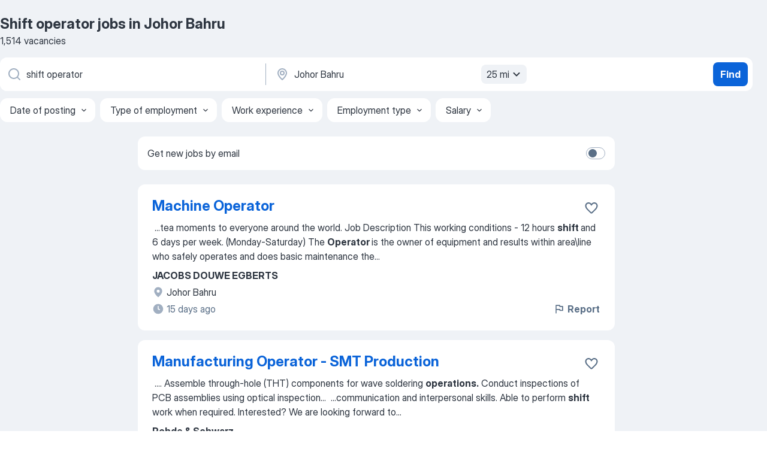

--- FILE ---
content_type: text/html
request_url: https://my.jooble.org/jobs-shift-operator/Johor-Bahru
body_size: 88011
content:
<!DOCTYPE html><html lang="en" xmlns="http://www.w3.org/1999/xhtml"><head><meta charset="utf-8"><link data-chunk="app" rel="stylesheet" href="/assets/app.fcd04f6cd55f4a15e104.css"><link data-chunk="SERP" rel="stylesheet" href="/assets/SERP.04657a1bc3acf7120258.css"><meta name="viewport" content="width=device-width,initial-scale=1.0,maximum-scale=5" /><meta property="og:site_name" content="Jooble" /><meta property="og:locale" content="en" /><meta property="og:type" content="website" /><meta name="msvalidate.01" content="4E93DB804C5CCCD5B3AFF7486D4B2757" /><meta name="format-detection" content="telephone=no"><link rel="preconnect" href="https://www.googletagmanager.com" /><link rel="preconnect" href="https://www.google-analytics.com" /><link rel="dns-prefetch" href="https://www.google.com" /><link rel="dns-prefetch" href="https://apis.google.com" /><link rel="dns-prefetch" href="https://connect.facebook.net" /><link rel="dns-prefetch" href="https://www.facebook.com" /><link href="https://data-my.jooble.org/assets/fonts/inter-display.css" rel="stylesheet"><link href="https://data-my.jooble.org/assets/fonts/segoe.css" rel="stylesheet"><link rel="apple-touch-icon" href="/assets/images/favicon/ua/apple-touch-icon.png?v=4" /><link rel="apple-touch-icon" sizes="57x57" href="/assets/images/favicon/ua/apple-touch-icon-57x57.png?v=4" /><link rel="apple-touch-icon" sizes="60x60" href="/assets/images/favicon/ua/apple-touch-icon-60x60.png?v=4" /><link rel="apple-touch-icon" sizes="72x72" href="/assets/images/favicon/ua/apple-touch-icon-72x72.png?v=4" /><link rel="apple-touch-icon" sizes="76x76" href="/assets/images/favicon/ua/apple-touch-icon-76x76.png?v=4" /><link rel="apple-touch-icon" sizes="114x114" href="/assets/images/favicon/ua/apple-touch-icon-114x114.png?v=4" /><link rel="apple-touch-icon" sizes="120x120" href="/assets/images/favicon/ua/apple-touch-icon-120x120.png?v=4" /><link rel="apple-touch-icon" sizes="144x144" href="/assets/images/favicon/ua/apple-touch-icon-144x144.png?v=4" /><link rel="apple-touch-icon" sizes="152x152" href="/assets/images/favicon/ua/apple-touch-icon-152x152.png?v=4" /><link rel="apple-touch-icon" sizes="180x180" href="/assets/images/favicon/ua/apple-touch-icon-180x180.png?v=4" /><link rel="icon" type="image/png" sizes="16x16" href="/assets/images/favicon/ua/favicon-16x16.png?v=4"><link rel="icon" type="image/png" sizes="32x32" href="/assets/images/favicon/ua/favicon-32x32.png?v=4"><link rel="icon" type="image/png" sizes="48x48" href="/assets/images/favicon/ua/android-chrome-48x48.png?v=4"><link rel="icon" type="image/png" sizes="96x96" href="/assets/images/favicon/ua/android-chrome-96x96.png?v=4"><link rel="icon" type="image/png" sizes="144x144" href="/assets/images/favicon/ua/android-chrome-144x144.png?v=4"><link rel="icon" type="image/png" sizes="192x192" href="/assets/images/favicon/ua/android-chrome-192x192.png?v=4"><link rel="icon" type="image/png" sizes="194x194" href="/assets/images/favicon/ua/favicon-194x194.png?v=4"><link rel="icon" type="image/png" sizes="256x256" href="/assets/images/favicon/ua/android-chrome-256x256.png?v=4"><link rel="icon" type="image/png" sizes="384x384" href="/assets/images/favicon/ua/android-chrome-384x384.png?v=4"><link rel="icon" type="image/png" sizes="512x512" href="/assets/images/favicon/ua/android-chrome-512x512.png?v=4"><link rel="shortcut icon" type="image/x-icon" href="/assets/images/favicon/ua/favicon-ua.ico?v=4"><link rel="icon" href="/assets/images/favicon/ua/icon.svg?v=4" sizes="any" type="image/svg+xml"><meta name="msapplication-tooltip" content="Jooble"><meta name="msapplication-config" content="/browserconfig.xml"><meta name="msapplication-TileColor" content="#ffffff"><meta name="msapplication-TileImage" content="/assets/images/favicon/ua/mstile-144x144.png?v=4"><meta name="theme-color" content="#ffffff"><meta name="ir-site-verification-token" content="-1337664224"><script type="text/javascript" charset="utf-8">(function(g,o){g[o]=g[o]||function(){(g[o]['q']=g[o]['q']||[]).push(arguments)},g[o]['t']=1*new Date})(window,'_googCsa'); </script><script>!function(){if('PerformanceLongTaskTiming' in window) {var g=window.__tti={e:[]};g.o = new PerformanceObserver(function(l){g.e = g.e.concat(l.getEntries())});g.o.observe({entryTypes:['longtask']})}}();</script><script>!function(){var e,t,n,i,r={passive:!0,capture:!0},a=new Date,o=function(){i=[],t=-1,e=null,f(addEventListener)},c=function(i,r){e||(e=r,t=i,n=new Date,f(removeEventListener),u())},u=function(){if(t>=0&&t<n-a){var r={entryType:"first-input",name:e.type,target:e.target,cancelable:e.cancelable,startTime:e.timeStamp,processingStart:e.timeStamp+t};i.forEach((function(e){e(r)})),i=[]}},s=function(e){if(e.cancelable){var t=(e.timeStamp>1e12?new Date:performance.now())-e.timeStamp;"pointerdown"==e.type?function(e,t){var n=function(){c(e,t),a()},i=function(){a()},a=function(){removeEventListener("pointerup",n,r),removeEventListener("pointercancel",i,r)};addEventListener("pointerup",n,r),addEventListener("pointercancel",i,r)}(t,e):c(t,e)}},f=function(e){["mousedown","keydown","touchstart","pointerdown"].forEach((function(t){return e(t,s,r)}))},p="hidden"===document.visibilityState?0:1/0;addEventListener("visibilitychange",(function e(t){"hidden"===document.visibilityState&&(p=t.timeStamp,removeEventListener("visibilitychange",e,!0))}),!0);o(),self.webVitals={firstInputPolyfill:function(e){i.push(e),u()},resetFirstInputPolyfill:o,get firstHiddenTime(){return p}}}();</script><title data-rh="true">Urgent! Shift operator jobs in Johor Bahru - January 2026 - 1514 current vacancies - Jooble</title><link data-rh="true" rel="canonical" href="https://my.jooble.org/jobs-shift-operator/Johor-Bahru"/><link data-rh="true" hreflang="en-US" rel="alternate" href="https://my.jooble.org/jobs-shift-operator/Johor-Bahru"/><meta data-rh="true" name="keywords" content="Shift operator jobs in Johor Bahru, jobs"/><meta data-rh="true" name="description" content="Search and apply for the latest Shift operator jobs in Johor Bahru. Verified employers. Free, fast and easy way find a job of 28.000+ postings in Johor Bahru and other big cities in Malaysia."/><meta data-rh="true" property="og:image" content="/assets/images/open_graph/og_image.png"/><meta data-rh="true" property="og:url" content="https://my.jooble.org/jobs-shift-operator/Johor-Bahru"/><meta data-rh="true" property="og:title" content="Urgent! Shift operator jobs in Johor Bahru - January 2026 - 1514 current vacancies - Jooble"/><meta data-rh="true" property="og:description" content="Search and apply for the latest Shift operator jobs in Johor Bahru. Verified employers. Free, fast and easy way find a job of 28.000+ postings in Johor Bahru and other big cities in Malaysia."/><script data-rh="true" type="application/ld+json">{"@context":"https://schema.org","@type":"BreadcrumbList","itemListElement":[[{"@type":"ListItem","position":1,"item":{"@id":"https://my.jooble.org","name":"Jobs"}},{"@type":"ListItem","position":2,"item":{"@id":"https://my.jooble.org/jobs/Johor-Bahru","name":"Jobs in Johor Bahru"}},{"@type":"ListItem","position":3,"item":{"@id":"https://my.jooble.org/jobs-shift-operator","name":"Shift operator"}},{"@type":"ListItem","position":4,"item":{"name":"Shift operator Johor Bahru"}}]]}</script><script data-rh="true" type="application/ld+json">{"@context":"https://schema.org","@type":"ItemList","numberOfItems":1514,"itemListElement":[[{"@type":"ListItem","position":1,"url":"https://my.jooble.org/jdp/-8029834386372904599"},{"@type":"ListItem","position":2,"url":"https://my.jooble.org/jdp/2263728574636817783"},{"@type":"ListItem","position":3,"url":"https://my.jooble.org/jdp/-9149018959629590020"},{"@type":"ListItem","position":4,"url":"https://my.jooble.org/jdp/1387718637569682144"},{"@type":"ListItem","position":5,"url":"https://my.jooble.org/jdp/7378470689473415690"},{"@type":"ListItem","position":6,"url":"https://my.jooble.org/jdp/-5625720006399037136"},{"@type":"ListItem","position":7,"url":"https://my.jooble.org/jdp/-9034691247823560027"},{"@type":"ListItem","position":8,"url":"https://my.jooble.org/jdp/-7118335094568447438"},{"@type":"ListItem","position":9,"url":"https://my.jooble.org/jdp/8535433373312843467"},{"@type":"ListItem","position":10,"url":"https://my.jooble.org/jdp/-8615821570851937133"},{"@type":"ListItem","position":11,"url":"https://my.jooble.org/jdp/467960644172130557"},{"@type":"ListItem","position":12,"url":"https://my.jooble.org/jdp/1878050437494068527"},{"@type":"ListItem","position":13,"url":"https://my.jooble.org/jdp/5555353393354652010"},{"@type":"ListItem","position":14,"url":"https://my.jooble.org/jdp/6922092849344462314"},{"@type":"ListItem","position":15,"url":"https://my.jooble.org/jdp/-810401441081761654"},{"@type":"ListItem","position":16,"url":"https://my.jooble.org/jdp/-1169660785431384331"},{"@type":"ListItem","position":17,"url":"https://my.jooble.org/jdp/-7533462145233895669"},{"@type":"ListItem","position":18,"url":"https://my.jooble.org/jdp/9037386263701036240"},{"@type":"ListItem","position":19,"url":"https://my.jooble.org/jdp/-7735345937154456291"},{"@type":"ListItem","position":20,"url":"https://my.jooble.org/jdp/447060289028301198"},{"@type":"ListItem","position":21,"url":"https://my.jooble.org/jdp/8835891997620749844"},{"@type":"ListItem","position":22,"url":"https://my.jooble.org/jdp/7547436973838286829"},{"@type":"ListItem","position":23,"url":"https://my.jooble.org/jdp/-1173681140115692985"},{"@type":"ListItem","position":24,"url":"https://my.jooble.org/jdp/5484760663987331950"},{"@type":"ListItem","position":25,"url":"https://my.jooble.org/jdp/-676963863851812859"},{"@type":"ListItem","position":26,"url":"https://my.jooble.org/jdp/-5384281360053428978"},{"@type":"ListItem","position":27,"url":"https://my.jooble.org/jdp/-8982668078140767747"},{"@type":"ListItem","position":28,"url":"https://my.jooble.org/jdp/-304476611685162746"},{"@type":"ListItem","position":29,"url":"https://my.jooble.org/jdp/4404772575148357664"},{"@type":"ListItem","position":30,"url":"https://my.jooble.org/jdp/4574665257972273818"}]]}</script></head><body ondragstart="return false"><div id="app"><div class="zR2N9v"><div class="_1G2nM4"><div></div><div id="serpContainer" class="_0CG45k"><div class="+MdXgT"><header class="VavEB9"><div class="qD9dwK"><h1 class="_518B8Z">Shift operator jobs in Johor Bahru</h1><div company="p" class="cXVOTD">1,514 vacancies</div></div><div class=""><form class="CXE+FW" data-test-name="_searchForm"><div class="tXoMlu"><div class="kySr3o EIHqTW"><div class="H-KSNn"><div class="Y6LTZC RKazSn"><div class="_0vIToK"><svg class="BC4g2E abyhUO gexuVd kPZVKg"><use xlink:href="/assets/sprite.1oxueCVBzlo-hocQRlhy.svg#icon-magnifier-usage"></use></svg><input id="input_:R55j8h:" class="_2cXMBT aHpE4r _5sX2B+" placeholder="I&#x27;m looking for jobs..." type="text" spellcheck="false" name="keyword" autoComplete="off" autoCapitalize="off" data-test-name="_searchFormKeywordInput" aria-label="What position are you looking for?" value="shift operator"/></div></div></div></div><div class="kySr3o _9+Weu7"><div class="H-KSNn"><div class="Y6LTZC RKazSn"><div class="_0vIToK"><svg class="BC4g2E abyhUO gexuVd kPZVKg"><use xlink:href="/assets/sprite.1oxueCVBzlo-hocQRlhy.svg#icon-map_marker-usage"></use></svg><input id="tbRegion" class="_2cXMBT aHpE4r _5sX2B+" placeholder="In the region..." type="text" spellcheck="false" name="region" autoComplete="off" autoCapitalize="off" data-test-name="_searchFormRegionInput" aria-label="Indicate the city where you are looking for a job" value="Johor Bahru"/></div><div class="hQwOE1"><div class="-xWR9w" data-test-name="_radiusSelect"><button type="button" class="VMdYVt i6dNg1 oUsVL7 -A9fYs mO9zne">25 mi<span class="njVmSf"><svg class="KaSFrq JAzKjj GM7Sgs MQl7R9"><use xlink:href="/assets/sprite.1oxueCVBzlo-hocQRlhy.svg#icon-chevron_down-usage"></use></svg></span></button></div></div></div></div></div></div><button type="submit" class="VMdYVt i6dNg1 oUsVL7 xVPKbj ZuTpxY">Find</button></form></div><div class="p7hDF8"><div class="apmZrt" data-test-name="_smartTagsFilter" role="region" aria-label="Filters"><button type="button" class="wYznI5"><span class="_1apRDx">Date of posting</span><svg class="KaSFrq DuJhnH GM7Sgs _398Jb4"><use xlink:href="/assets/sprite.1oxueCVBzlo-hocQRlhy.svg#icon-chevron_down-usage"></use></svg></button><button type="button" class="wYznI5"><span class="_1apRDx">Type of employment</span><svg class="KaSFrq DuJhnH GM7Sgs _398Jb4"><use xlink:href="/assets/sprite.1oxueCVBzlo-hocQRlhy.svg#icon-chevron_down-usage"></use></svg></button><button type="button" class="wYznI5"><span class="_1apRDx">Work experience</span><svg class="KaSFrq DuJhnH GM7Sgs _398Jb4"><use xlink:href="/assets/sprite.1oxueCVBzlo-hocQRlhy.svg#icon-chevron_down-usage"></use></svg></button><button type="button" class="wYznI5"><span class="_1apRDx">Employment type</span><svg class="KaSFrq DuJhnH GM7Sgs _398Jb4"><use xlink:href="/assets/sprite.1oxueCVBzlo-hocQRlhy.svg#icon-chevron_down-usage"></use></svg></button><button type="button" class="wYznI5"><span class="_1apRDx">Salary</span><svg class="KaSFrq DuJhnH GM7Sgs _398Jb4"><use xlink:href="/assets/sprite.1oxueCVBzlo-hocQRlhy.svg#icon-chevron_down-usage"></use></svg></button></div></div></header><div class="y+s7YY"><div class="Amjssv"><main class="toVmC+" role="main"><div class="NeCPdn" id="topBarContainer"><div class="dKIuea"><div class="pfddcp xPgV1+"><div class="Z7rxKJ"><span class="ahUpuK">Get new jobs by email</span><div class="rV3P9b H6hBvI RDT4pD seXaaO"><input id="SubscriptionSwitcher" type="checkbox" tabindex="-1" aria-label="SubscriptionSwitcher"/><label for="SubscriptionSwitcher" tabindex="0" role="switch" aria-checked="false" data-focus-target="SubscriptionSwitcher"><span data-switch="pill" data-caption="false"><span data-switch="round"></span></span></label></div></div></div></div></div><div class="bXbgrv" id="serpContent"><div><div class="infinite-scroll-component__outerdiv"><div class="infinite-scroll-component ZbPfXY _serpContentBlock" style="height:auto;overflow:auto;-webkit-overflow-scrolling:touch"><div><ul class="kiBEcn"><li></li><li><div id="-8029834386372904599" data-test-name="_jobCard" class="+n4WEb rHG1ci"><div class="_9q4Aij"><h2 class="jA9gFS dUatPc"><a class="_8w9Ce2 tUC4Fj _6i4Nb0 wtCvxI job_card_link" target="_blank" href="https://my.jooble.org/jdp/-8029834386372904599">Machine Operator</a></h2><div class="_5A-eEY"><div class="Bdpujj"><button type="button" class="ZapzXe _9WpygY XEfYdx JFkX+L vMdXr7 RNbuqd" data-test-name="jobFavoritesButton__-8029834386372904599" aria-label="Save the vacancy to favorites"><span class="H2e2t1 +gVFyQ"><svg class="KaSFrq JAzKjj _0ng4na"><use xlink:href="/assets/sprite.1oxueCVBzlo-hocQRlhy.svg#icon-heart_outline-usage"></use></svg></span></button></div></div></div><div><div class="QZH8mt"><div class="GEyos4">&nbsp;...<span>tea moments to everyone around the world.  
  Job Description 


 This working conditions - 12 hours </span><b>shift </b><span>and 6 days per week. (Monday-Saturday)
 The </span><b>Operator </b><span>is the owner of equipment and results within area\line who safely operates and does basic maintenance the</span>...&nbsp;</div><div class="rvi8+s"></div></div><div class="L4BhzZ wrapper__new_tags_design bLrJMm"><div class="j+648w"><button type="button" class="ZapzXe _9WpygY JFkX+L vMdXr7 _9ofHq7" data-test-name="_reportJobButtonSerp"><span class="H2e2t1 w87w0E"><svg class="KaSFrq xY3sEm _0ng4na cS9jE1"><use xlink:href="/assets/sprite.1oxueCVBzlo-hocQRlhy.svg#icon-flag-usage"></use></svg></span>Report</button></div><div class="E6E0jY"><div class="pXyhD4 VeoRvG"><div class="heru4z"><p class="z6WlhX" data-test-name="_companyName">JACOBS DOUWE EGBERTS</p></div></div><div class="blapLw gj1vO6 fhg31q nxYYVJ" tabindex="-1"><svg class="BC4g2E c6AqqO gexuVd kE3ssB DlQ0Ty icon_gray_soft mdorqd"><use xlink:href="/assets/sprite.1oxueCVBzlo-hocQRlhy.svg#icon-map_marker_filled-usage"></use></svg><div class="caption NTRJBV">Johor Bahru</div></div><div class="blapLw gj1vO6 fhg31q fGYTou"><svg class="BC4g2E c6AqqO gexuVd kE3ssB DlQ0Ty icon_gray_soft jjtReA"><use xlink:href="/assets/sprite.1oxueCVBzlo-hocQRlhy.svg#icon-clock_filled-usage"></use></svg><div class="caption Vk-5Da">15 days ago</div></div></div></div></div></div></li><li><div id="2263728574636817783" data-test-name="_jobCard" class="+n4WEb rHG1ci"><div class="_9q4Aij"><h2 class="jA9gFS dUatPc"><a class="_8w9Ce2 tUC4Fj _6i4Nb0 wtCvxI job_card_link" target="_blank" href="https://my.jooble.org/jdp/2263728574636817783">Manufacturing Operator - SMT Production</a></h2><div class="_5A-eEY"><div class="Bdpujj"><button type="button" class="ZapzXe _9WpygY XEfYdx JFkX+L vMdXr7 RNbuqd" data-test-name="jobFavoritesButton__2263728574636817783" aria-label="Save the vacancy to favorites"><span class="H2e2t1 +gVFyQ"><svg class="KaSFrq JAzKjj _0ng4na"><use xlink:href="/assets/sprite.1oxueCVBzlo-hocQRlhy.svg#icon-heart_outline-usage"></use></svg></span></button></div></div></div><div><div class="QZH8mt"><div class="GEyos4">&nbsp;...<span>. 
 Assemble through-hole (THT) components for wave soldering </span><b>operations.</b><span> 
 Conduct inspections of PCB assemblies using optical inspection</span>...&nbsp;&nbsp;...<span>communication and interpersonal skills. 
 Able to perform </span><b>shift </b><span>work when required. 
  Interested?

We are looking forward to</span>...&nbsp;</div><div class="rvi8+s"></div></div><div class="L4BhzZ wrapper__new_tags_design bLrJMm"><div class="j+648w"><button type="button" class="ZapzXe _9WpygY JFkX+L vMdXr7 _9ofHq7" data-test-name="_reportJobButtonSerp"><span class="H2e2t1 w87w0E"><svg class="KaSFrq xY3sEm _0ng4na cS9jE1"><use xlink:href="/assets/sprite.1oxueCVBzlo-hocQRlhy.svg#icon-flag-usage"></use></svg></span>Report</button></div><div class="E6E0jY"><div class="pXyhD4 VeoRvG"><div class="heru4z"><p class="z6WlhX" data-test-name="_companyName">Rohde &amp; Schwarz</p></div></div><div class="blapLw gj1vO6 fhg31q nxYYVJ" tabindex="-1"><svg class="BC4g2E c6AqqO gexuVd kE3ssB DlQ0Ty icon_gray_soft mdorqd"><use xlink:href="/assets/sprite.1oxueCVBzlo-hocQRlhy.svg#icon-map_marker_filled-usage"></use></svg><div class="caption NTRJBV">Johor Bahru</div></div><div class="blapLw gj1vO6 fhg31q fGYTou"><svg class="BC4g2E c6AqqO gexuVd kE3ssB DlQ0Ty icon_gray_soft jjtReA"><use xlink:href="/assets/sprite.1oxueCVBzlo-hocQRlhy.svg#icon-clock_filled-usage"></use></svg><div class="caption Vk-5Da">13 days ago</div></div></div></div></div></div></li><li><div id="-9149018959629590020" data-test-name="_jobCard" class="+n4WEb rHG1ci"><div class="_9q4Aij"><h2 class="jA9gFS dUatPc"><a class="_8w9Ce2 tUC4Fj _6i4Nb0 wtCvxI job_card_link" target="_blank" href="https://my.jooble.org/jdp/-9149018959629590020">Operations Assistant</a></h2><div class="_5A-eEY"><div class="Bdpujj"><button type="button" class="ZapzXe _9WpygY XEfYdx JFkX+L vMdXr7 RNbuqd" data-test-name="jobFavoritesButton__-9149018959629590020" aria-label="Save the vacancy to favorites"><span class="H2e2t1 +gVFyQ"><svg class="KaSFrq JAzKjj _0ng4na"><use xlink:href="/assets/sprite.1oxueCVBzlo-hocQRlhy.svg#icon-heart_outline-usage"></use></svg></span></button></div></div></div><div><div class="QZH8mt"><div class="GEyos4">Requirements: 
 Description 
 Responsible for assisting in the packing and preparation of products for shipment and providing excellent customer service. This role involves ensuring that products are packed correctly, managing inventory, and handling customer inquiries...</div><div class="rvi8+s"></div></div><div class="L4BhzZ wrapper__new_tags_design bLrJMm"><div class="j+648w"><button type="button" class="ZapzXe _9WpygY JFkX+L vMdXr7 _9ofHq7" data-test-name="_reportJobButtonSerp"><span class="H2e2t1 w87w0E"><svg class="KaSFrq xY3sEm _0ng4na cS9jE1"><use xlink:href="/assets/sprite.1oxueCVBzlo-hocQRlhy.svg#icon-flag-usage"></use></svg></span>Report</button></div><div class="E6E0jY"><div class="pXyhD4 VeoRvG"><div class="heru4z"><p class="z6WlhX" data-test-name="_companyName">Scentses AC Sdn Bhd</p></div></div><div class="blapLw gj1vO6 fhg31q nxYYVJ" tabindex="-1"><svg class="BC4g2E c6AqqO gexuVd kE3ssB DlQ0Ty icon_gray_soft mdorqd"><use xlink:href="/assets/sprite.1oxueCVBzlo-hocQRlhy.svg#icon-map_marker_filled-usage"></use></svg><div class="caption NTRJBV">Johor Bahru</div></div><div class="blapLw gj1vO6 fhg31q fGYTou"><svg class="BC4g2E c6AqqO gexuVd kE3ssB DlQ0Ty icon_gray_soft jjtReA"><use xlink:href="/assets/sprite.1oxueCVBzlo-hocQRlhy.svg#icon-clock_filled-usage"></use></svg><div class="caption Vk-5Da">9 days ago</div></div></div></div></div></div></li><li><div id="1387718637569682144" data-test-name="_jobCard" class="+n4WEb rHG1ci"><div class="_9q4Aij"><h2 class="jA9gFS dUatPc"><a class="_8w9Ce2 tUC4Fj _6i4Nb0 wtCvxI job_card_link" target="_blank" href="https://my.jooble.org/jdp/1387718637569682144">Night-Shift Operations Support &amp; Production Planner</a></h2><div class="_5A-eEY"><div class="Bdpujj"><button type="button" class="ZapzXe _9WpygY XEfYdx JFkX+L vMdXr7 RNbuqd" data-test-name="jobFavoritesButton__1387718637569682144" aria-label="Save the vacancy to favorites"><span class="H2e2t1 +gVFyQ"><svg class="KaSFrq JAzKjj _0ng4na"><use xlink:href="/assets/sprite.1oxueCVBzlo-hocQRlhy.svg#icon-heart_outline-usage"></use></svg></span></button></div></div></div><div><div class="QZH8mt"><div class="GEyos4"><span>A manufacturing company in Johor Bahru is looking for an </span><b>Operations </b><span>Support Specialist/Production Planner for the night </span><b>shift.</b><span> The role involves managing the material flow in production, coordinating with various sections, and ensuring orders are scheduled to meet deadlines</span>...&nbsp;</div><div class="rvi8+s"></div></div><div class="L4BhzZ wrapper__new_tags_design bLrJMm"><div class="j+648w"><button type="button" class="ZapzXe _9WpygY JFkX+L vMdXr7 _9ofHq7" data-test-name="_reportJobButtonSerp"><span class="H2e2t1 w87w0E"><svg class="KaSFrq xY3sEm _0ng4na cS9jE1"><use xlink:href="/assets/sprite.1oxueCVBzlo-hocQRlhy.svg#icon-flag-usage"></use></svg></span>Report</button><img src="/css/images/plogo/16219.gif" class="yUFQEM" aria-hidden="true" alt="dteCompanyLogo"/></div><div class="E6E0jY"><div class="pXyhD4 VeoRvG"><div class="heru4z"><p class="z6WlhX" data-test-name="_companyName">Samtec</p></div></div><div class="blapLw gj1vO6 fhg31q nxYYVJ" tabindex="-1"><svg class="BC4g2E c6AqqO gexuVd kE3ssB DlQ0Ty icon_gray_soft mdorqd"><use xlink:href="/assets/sprite.1oxueCVBzlo-hocQRlhy.svg#icon-map_marker_filled-usage"></use></svg><div class="caption NTRJBV">Johor Bahru</div></div><div class="blapLw gj1vO6 fhg31q fGYTou"><svg class="BC4g2E c6AqqO gexuVd kE3ssB DlQ0Ty icon_gray_soft jjtReA"><use xlink:href="/assets/sprite.1oxueCVBzlo-hocQRlhy.svg#icon-clock_filled-usage"></use></svg><div class="caption Vk-5Da">2 days ago</div></div></div></div></div></div></li><li><div id="7378470689473415690" data-test-name="_jobCard" class="+n4WEb rHG1ci"><div class="_9q4Aij"><h2 class="jA9gFS dUatPc"><a class="_8w9Ce2 tUC4Fj _6i4Nb0 wtCvxI job_card_link" target="_blank" href="https://my.jooble.org/jdp/7378470689473415690">Operations Manager Johor</a></h2><div class="_5A-eEY"><div class="Bdpujj"><button type="button" class="ZapzXe _9WpygY XEfYdx JFkX+L vMdXr7 RNbuqd" data-test-name="jobFavoritesButton__7378470689473415690" aria-label="Save the vacancy to favorites"><span class="H2e2t1 +gVFyQ"><svg class="KaSFrq JAzKjj _0ng4na"><use xlink:href="/assets/sprite.1oxueCVBzlo-hocQRlhy.svg#icon-heart_outline-usage"></use></svg></span></button></div></div></div><div><div class="QZH8mt"><div class="GEyos4">&nbsp;...<span>to innovate and improve how we identify and assess talents to deliver on successful talent strategies for our clients.  
  The </span><b>Operations </b><span>Manager is accountable for leading end-to-end warehouse and logistics operations to deliver consistent service performance operational</span>...&nbsp;</div><div class="rvi8+s"></div></div><div class="L4BhzZ wrapper__new_tags_design bLrJMm"><div class="j+648w"><button type="button" class="ZapzXe _9WpygY JFkX+L vMdXr7 _9ofHq7" data-test-name="_reportJobButtonSerp"><span class="H2e2t1 w87w0E"><svg class="KaSFrq xY3sEm _0ng4na cS9jE1"><use xlink:href="/assets/sprite.1oxueCVBzlo-hocQRlhy.svg#icon-flag-usage"></use></svg></span>Report</button></div><div class="E6E0jY"><div class="pXyhD4 VeoRvG"><div class="heru4z"><p class="z6WlhX" data-test-name="_companyName">Hatch Asia</p></div></div><div class="blapLw gj1vO6 fhg31q nxYYVJ" tabindex="-1"><svg class="BC4g2E c6AqqO gexuVd kE3ssB DlQ0Ty icon_gray_soft mdorqd"><use xlink:href="/assets/sprite.1oxueCVBzlo-hocQRlhy.svg#icon-map_marker_filled-usage"></use></svg><div class="caption NTRJBV">Johor Bahru</div></div><div class="blapLw gj1vO6 fhg31q fGYTou"><svg class="BC4g2E c6AqqO gexuVd kE3ssB DlQ0Ty icon_gray_soft jjtReA"><use xlink:href="/assets/sprite.1oxueCVBzlo-hocQRlhy.svg#icon-clock_filled-usage"></use></svg><div class="caption Vk-5Da">12 days ago</div></div></div></div></div></div></li><li><div id="-5625720006399037136" data-test-name="_jobCard" class="+n4WEb rHG1ci"><div class="_9q4Aij"><h2 class="jA9gFS dUatPc"><a class="_8w9Ce2 tUC4Fj _6i4Nb0 wtCvxI job_card_link" target="_blank" href="https://my.jooble.org/jdp/-5625720006399037136">Data Centre Operations Engineer - 12h Shifts On-site</a></h2><div class="_5A-eEY"><div class="Bdpujj"><button type="button" class="ZapzXe _9WpygY XEfYdx JFkX+L vMdXr7 RNbuqd" data-test-name="jobFavoritesButton__-5625720006399037136" aria-label="Save the vacancy to favorites"><span class="H2e2t1 +gVFyQ"><svg class="KaSFrq JAzKjj _0ng4na"><use xlink:href="/assets/sprite.1oxueCVBzlo-hocQRlhy.svg#icon-heart_outline-usage"></use></svg></span></button></div></div></div><div><div class="QZH8mt"><div class="GEyos4">&nbsp;...<span>role. The individual will coordinate service provider activities, manage compliance with health and safety standards, and support </span><b>operational </b><span>efficiencies in a critical environment. Ideal candidates will have a degree in Engineering and relevant experience in electrical</span>...&nbsp;</div><div class="rvi8+s"></div></div><div class="L4BhzZ wrapper__new_tags_design bLrJMm"><div class="j+648w"><button type="button" class="ZapzXe _9WpygY JFkX+L vMdXr7 _9ofHq7" data-test-name="_reportJobButtonSerp"><span class="H2e2t1 w87w0E"><svg class="KaSFrq xY3sEm _0ng4na cS9jE1"><use xlink:href="/assets/sprite.1oxueCVBzlo-hocQRlhy.svg#icon-flag-usage"></use></svg></span>Report</button><img src="/css/images/plogo/16219.gif" class="yUFQEM" aria-hidden="true" alt="dteCompanyLogo"/></div><div class="E6E0jY"><div class="pXyhD4 VeoRvG"><div class="heru4z"><p class="z6WlhX" data-test-name="_companyName">Jones Lang LaSalle Incorporated</p></div></div><div class="blapLw gj1vO6 fhg31q nxYYVJ" tabindex="-1"><svg class="BC4g2E c6AqqO gexuVd kE3ssB DlQ0Ty icon_gray_soft mdorqd"><use xlink:href="/assets/sprite.1oxueCVBzlo-hocQRlhy.svg#icon-map_marker_filled-usage"></use></svg><div class="caption NTRJBV">Johor Bahru</div></div><div class="blapLw gj1vO6 fhg31q fGYTou"><svg class="BC4g2E c6AqqO gexuVd kE3ssB DlQ0Ty icon_gray_soft jjtReA"><use xlink:href="/assets/sprite.1oxueCVBzlo-hocQRlhy.svg#icon-clock_filled-usage"></use></svg><div class="caption Vk-5Da">4 days ago</div></div></div></div></div></div></li><li><div id="-9034691247823560027" data-test-name="_jobCard" class="+n4WEb rHG1ci"><div class="_9q4Aij"><h2 class="jA9gFS dUatPc"><a class="_8w9Ce2 tUC4Fj _6i4Nb0 wtCvxI job_card_link" target="_blank" href="https://my.jooble.org/jdp/-9034691247823560027">Data Centre Operations Engineer - 12h Shifts On-site</a></h2><div class="_5A-eEY"><div class="Bdpujj"><button type="button" class="ZapzXe _9WpygY XEfYdx JFkX+L vMdXr7 RNbuqd" data-test-name="jobFavoritesButton__-9034691247823560027" aria-label="Save the vacancy to favorites"><span class="H2e2t1 +gVFyQ"><svg class="KaSFrq JAzKjj _0ng4na"><use xlink:href="/assets/sprite.1oxueCVBzlo-hocQRlhy.svg#icon-heart_outline-usage"></use></svg></span></button></div></div></div><div><div class="QZH8mt"><div class="GEyos4">&nbsp;...<span>electrical and mechanical services. Responsibilities include coordinating service performance, creating maintenance schedules, and reporting </span><b>operational </b><span>incidents. This role offers a comprehensive career opportunity to thrive and grow within the firm.
#J-18808-Ljbffr</span>...&nbsp;</div><div class="rvi8+s"></div></div><div class="L4BhzZ wrapper__new_tags_design bLrJMm"><div class="j+648w"><button type="button" class="ZapzXe _9WpygY JFkX+L vMdXr7 _9ofHq7" data-test-name="_reportJobButtonSerp"><span class="H2e2t1 w87w0E"><svg class="KaSFrq xY3sEm _0ng4na cS9jE1"><use xlink:href="/assets/sprite.1oxueCVBzlo-hocQRlhy.svg#icon-flag-usage"></use></svg></span>Report</button><img src="/css/images/plogo/16219.gif" class="yUFQEM" aria-hidden="true" alt="dteCompanyLogo"/></div><div class="E6E0jY"><div class="pXyhD4 VeoRvG"><div class="heru4z"><p class="z6WlhX" data-test-name="_companyName">Jones Lang LaSalle Incorporated</p></div></div><div class="blapLw gj1vO6 fhg31q nxYYVJ" tabindex="-1"><svg class="BC4g2E c6AqqO gexuVd kE3ssB DlQ0Ty icon_gray_soft mdorqd"><use xlink:href="/assets/sprite.1oxueCVBzlo-hocQRlhy.svg#icon-map_marker_filled-usage"></use></svg><div class="caption NTRJBV">Johor Bahru</div></div><div class="blapLw gj1vO6 fhg31q fGYTou"><svg class="BC4g2E c6AqqO gexuVd kE3ssB DlQ0Ty icon_gray_soft jjtReA"><use xlink:href="/assets/sprite.1oxueCVBzlo-hocQRlhy.svg#icon-clock_filled-usage"></use></svg><div class="caption Vk-5Da">4 days ago</div></div></div></div></div></div></li><li><div class="li6YgU" style="--ew-button-color:#F7F6F2;--ew-button-background-color:#014EFE"></div></li><li></li><li><div id="-7118335094568447438" data-test-name="_jobCard" class="+n4WEb rHG1ci"><div class="_9q4Aij"><h2 class="jA9gFS dUatPc"><a class="_8w9Ce2 tUC4Fj _6i4Nb0 wtCvxI job_card_link" target="_blank" href="https://my.jooble.org/jdp/-7118335094568447438">Facilities Operations Lead - 12h Shifts, Energy &amp; Safety</a></h2><div class="_5A-eEY"><div class="Bdpujj"><button type="button" class="ZapzXe _9WpygY XEfYdx JFkX+L vMdXr7 RNbuqd" data-test-name="jobFavoritesButton__-7118335094568447438" aria-label="Save the vacancy to favorites"><span class="H2e2t1 +gVFyQ"><svg class="KaSFrq JAzKjj _0ng4na"><use xlink:href="/assets/sprite.1oxueCVBzlo-hocQRlhy.svg#icon-heart_outline-usage"></use></svg></span></button></div></div></div><div><div class="QZH8mt"><div class="GEyos4">&nbsp;...<span>in Johor Bahru is seeking an experienced Facility Management professional to provide general FM services and support engineering </span><b>operations.</b><span> The ideal candidate will have a background in mechanical or electrical engineering with relevant experience in critical environments</span>...&nbsp;</div><div class="rvi8+s"></div></div><div class="L4BhzZ wrapper__new_tags_design bLrJMm"><div class="j+648w"><button type="button" class="ZapzXe _9WpygY JFkX+L vMdXr7 _9ofHq7" data-test-name="_reportJobButtonSerp"><span class="H2e2t1 w87w0E"><svg class="KaSFrq xY3sEm _0ng4na cS9jE1"><use xlink:href="/assets/sprite.1oxueCVBzlo-hocQRlhy.svg#icon-flag-usage"></use></svg></span>Report</button><img src="/css/images/plogo/16219.gif" class="yUFQEM" aria-hidden="true" alt="dteCompanyLogo"/></div><div class="E6E0jY"><div class="pXyhD4 VeoRvG"><div class="heru4z"><p class="z6WlhX" data-test-name="_companyName">Jones Lang LaSalle Incorporated</p></div></div><div class="blapLw gj1vO6 fhg31q nxYYVJ" tabindex="-1"><svg class="BC4g2E c6AqqO gexuVd kE3ssB DlQ0Ty icon_gray_soft mdorqd"><use xlink:href="/assets/sprite.1oxueCVBzlo-hocQRlhy.svg#icon-map_marker_filled-usage"></use></svg><div class="caption NTRJBV">Johor Bahru</div></div><div class="blapLw gj1vO6 fhg31q fGYTou"><svg class="BC4g2E c6AqqO gexuVd kE3ssB DlQ0Ty icon_gray_soft jjtReA"><use xlink:href="/assets/sprite.1oxueCVBzlo-hocQRlhy.svg#icon-clock_filled-usage"></use></svg><div class="caption Vk-5Da">1 day ago</div></div></div></div></div></div></li><li><div id="8535433373312843467" data-test-name="_jobCard" class="+n4WEb rHG1ci"><div class="_9q4Aij"><h2 class="jA9gFS dUatPc"><a class="_8w9Ce2 tUC4Fj _6i4Nb0 wtCvxI job_card_link" target="_blank" href="https://my.jooble.org/jdp/8535433373312843467">Facilities Operations Lead - 12h Shifts, Energy &amp; Safety</a></h2><div class="_5A-eEY"><div class="Bdpujj"><button type="button" class="ZapzXe _9WpygY XEfYdx JFkX+L vMdXr7 RNbuqd" data-test-name="jobFavoritesButton__8535433373312843467" aria-label="Save the vacancy to favorites"><span class="H2e2t1 +gVFyQ"><svg class="KaSFrq JAzKjj _0ng4na"><use xlink:href="/assets/sprite.1oxueCVBzlo-hocQRlhy.svg#icon-heart_outline-usage"></use></svg></span></button></div></div></div><div><div class="QZH8mt"><div class="GEyos4">A leading global real estate firm in Johor Bahru is seeking a Facilities Manager to provide general FM services and assist in energy management initiatives. The ideal candidate should have relevant engineering qualifications and hands-on experience in critical environments...</div><div class="rvi8+s"></div></div><div class="L4BhzZ wrapper__new_tags_design bLrJMm"><div class="j+648w"><button type="button" class="ZapzXe _9WpygY JFkX+L vMdXr7 _9ofHq7" data-test-name="_reportJobButtonSerp"><span class="H2e2t1 w87w0E"><svg class="KaSFrq xY3sEm _0ng4na cS9jE1"><use xlink:href="/assets/sprite.1oxueCVBzlo-hocQRlhy.svg#icon-flag-usage"></use></svg></span>Report</button><img src="/css/images/plogo/16219.gif" class="yUFQEM" aria-hidden="true" alt="dteCompanyLogo"/></div><div class="E6E0jY"><div class="pXyhD4 VeoRvG"><div class="heru4z"><p class="z6WlhX" data-test-name="_companyName">Jones Lang LaSalle Incorporated</p></div></div><div class="blapLw gj1vO6 fhg31q nxYYVJ" tabindex="-1"><svg class="BC4g2E c6AqqO gexuVd kE3ssB DlQ0Ty icon_gray_soft mdorqd"><use xlink:href="/assets/sprite.1oxueCVBzlo-hocQRlhy.svg#icon-map_marker_filled-usage"></use></svg><div class="caption NTRJBV">Johor Bahru</div></div><div class="blapLw gj1vO6 fhg31q fGYTou"><svg class="BC4g2E c6AqqO gexuVd kE3ssB DlQ0Ty icon_gray_soft jjtReA"><use xlink:href="/assets/sprite.1oxueCVBzlo-hocQRlhy.svg#icon-clock_filled-usage"></use></svg><div class="caption Vk-5Da">1 day ago</div></div></div></div></div></div></li><li><div id="-8615821570851937133" data-test-name="_jobCard" class="+n4WEb rHG1ci"><div class="_9q4Aij"><h2 class="jA9gFS dUatPc"><a class="_8w9Ce2 tUC4Fj _6i4Nb0 wtCvxI job_card_link" target="_blank" href="https://my.jooble.org/jdp/-8615821570851937133">Supervisor Outlet Operations</a></h2><div class="_5A-eEY"><div class="Bdpujj"><button type="button" class="ZapzXe _9WpygY XEfYdx JFkX+L vMdXr7 RNbuqd" data-test-name="jobFavoritesButton__-8615821570851937133" aria-label="Save the vacancy to favorites"><span class="H2e2t1 +gVFyQ"><svg class="KaSFrq JAzKjj _0ng4na"><use xlink:href="/assets/sprite.1oxueCVBzlo-hocQRlhy.svg#icon-heart_outline-usage"></use></svg></span></button></div></div></div><div><div class="QZH8mt"><div class="GEyos4">&nbsp;...<span>Dynamic self-motivated fast learner excellent interpersonal skills and able to work independently as well as in a team. 
 Able to work </span><b>shifts </b><span>public holidays & weekends. 
 Good working attitude and pleasant disposition. 
 Must be able to work at Paradigm Mall Johor Bahru</span>...&nbsp;</div><div class="rvi8+s"></div></div><div class="L4BhzZ wrapper__new_tags_design bLrJMm"><div class="j+648w"><button type="button" class="ZapzXe _9WpygY JFkX+L vMdXr7 _9ofHq7" data-test-name="_reportJobButtonSerp"><span class="H2e2t1 w87w0E"><svg class="KaSFrq xY3sEm _0ng4na cS9jE1"><use xlink:href="/assets/sprite.1oxueCVBzlo-hocQRlhy.svg#icon-flag-usage"></use></svg></span>Report</button></div><div class="E6E0jY"><div class="pXyhD4 VeoRvG"><div class="heru4z"><p class="z6WlhX" data-test-name="_companyName">DKSH Spain</p></div></div><div class="blapLw gj1vO6 fhg31q nxYYVJ" tabindex="-1"><svg class="BC4g2E c6AqqO gexuVd kE3ssB DlQ0Ty icon_gray_soft mdorqd"><use xlink:href="/assets/sprite.1oxueCVBzlo-hocQRlhy.svg#icon-map_marker_filled-usage"></use></svg><div class="caption NTRJBV">Johor Bahru</div></div><div class="blapLw gj1vO6 fhg31q fGYTou"><svg class="BC4g2E c6AqqO gexuVd kE3ssB DlQ0Ty icon_gray_soft jjtReA"><use xlink:href="/assets/sprite.1oxueCVBzlo-hocQRlhy.svg#icon-clock_filled-usage"></use></svg><div class="caption Vk-5Da">a month ago</div></div></div></div></div></div></li><li><div id="467960644172130557" data-test-name="_jobCard" class="+n4WEb rHG1ci"><div class="_9q4Aij"><h2 class="jA9gFS dUatPc"><a class="_8w9Ce2 tUC4Fj _6i4Nb0 wtCvxI job_card_link" target="_blank" href="https://my.jooble.org/jdp/467960644172130557">Operations Support Specialist (OSS) /Production Planner (Night Shift)</a></h2><div class="_5A-eEY"><div class="Bdpujj"><button type="button" class="ZapzXe _9WpygY XEfYdx JFkX+L vMdXr7 RNbuqd" data-test-name="jobFavoritesButton__467960644172130557" aria-label="Save the vacancy to favorites"><span class="H2e2t1 +gVFyQ"><svg class="KaSFrq JAzKjj _0ng4na"><use xlink:href="/assets/sprite.1oxueCVBzlo-hocQRlhy.svg#icon-heart_outline-usage"></use></svg></span></button></div></div></div><div><div class="QZH8mt"><div class="GEyos4">&nbsp;...<b>Operations </b><span>Support Specialist (OSS) /Production Planner (Night </span><b>Shift)</b><span>
 Job title:  OPERATIONS SUPPORT SPECIALIST /PRODUCTION PLANNER ( Night Shift)
 Summary/Objective 
 The Operations Support Specialist (OSS) will be responsible for the material flow in the production</span>...&nbsp;</div><div class="rvi8+s"></div></div><div class="L4BhzZ wrapper__new_tags_design bLrJMm"><div class="j+648w"><button type="button" class="ZapzXe _9WpygY JFkX+L vMdXr7 _9ofHq7" data-test-name="_reportJobButtonSerp"><span class="H2e2t1 w87w0E"><svg class="KaSFrq xY3sEm _0ng4na cS9jE1"><use xlink:href="/assets/sprite.1oxueCVBzlo-hocQRlhy.svg#icon-flag-usage"></use></svg></span>Report</button><img src="/css/images/plogo/16219.gif" class="yUFQEM" aria-hidden="true" alt="dteCompanyLogo"/></div><div class="E6E0jY"><div class="pXyhD4 VeoRvG"><div class="heru4z"><p class="z6WlhX" data-test-name="_companyName">Samtec</p></div></div><div class="blapLw gj1vO6 fhg31q nxYYVJ" tabindex="-1"><svg class="BC4g2E c6AqqO gexuVd kE3ssB DlQ0Ty icon_gray_soft mdorqd"><use xlink:href="/assets/sprite.1oxueCVBzlo-hocQRlhy.svg#icon-map_marker_filled-usage"></use></svg><div class="caption NTRJBV">Johor Bahru</div></div><div class="blapLw gj1vO6 fhg31q fGYTou"><svg class="BC4g2E c6AqqO gexuVd kE3ssB DlQ0Ty icon_gray_soft jjtReA"><use xlink:href="/assets/sprite.1oxueCVBzlo-hocQRlhy.svg#icon-clock_filled-usage"></use></svg><div class="caption Vk-5Da">3 days ago</div></div></div></div></div></div></li><li><div id="1878050437494068527" data-test-name="_jobCard" class="+n4WEb rHG1ci"><div class="_9q4Aij"><h2 class="jA9gFS dUatPc"><a class="_8w9Ce2 tUC4Fj _6i4Nb0 wtCvxI job_card_link" target="_blank" href="https://my.jooble.org/jdp/1878050437494068527">05 - Production Technical Operator 5</a></h2><div class="_5A-eEY"><div class="Bdpujj"><button type="button" class="ZapzXe _9WpygY XEfYdx JFkX+L vMdXr7 RNbuqd" data-test-name="jobFavoritesButton__1878050437494068527" aria-label="Save the vacancy to favorites"><span class="H2e2t1 +gVFyQ"><svg class="KaSFrq JAzKjj _0ng4na"><use xlink:href="/assets/sprite.1oxueCVBzlo-hocQRlhy.svg#icon-heart_outline-usage"></use></svg></span></button></div></div></div><div><div class="QZH8mt"><div class="GEyos4">&nbsp;...<span>Position: No 
Region: Asia 
Country: Malaysia 
State/Province: Johor 
City:  Johor Bahru 
 General Overview 
 Functional Area: </span><b>Operations </b><span>(OPS)
Career Stream:  Production (PRD)
Role: Production 5
Job Title: Production Technical Operator 5                   
Job</span>...&nbsp;</div><div class="rvi8+s"></div></div><div class="L4BhzZ wrapper__new_tags_design bLrJMm"><div class="j+648w"><button type="button" class="ZapzXe _9WpygY JFkX+L vMdXr7 _9ofHq7" data-test-name="_reportJobButtonSerp"><span class="H2e2t1 w87w0E"><svg class="KaSFrq xY3sEm _0ng4na cS9jE1"><use xlink:href="/assets/sprite.1oxueCVBzlo-hocQRlhy.svg#icon-flag-usage"></use></svg></span>Report</button></div><div class="E6E0jY"><div class="pXyhD4 VeoRvG"><div class="heru4z"><p class="z6WlhX" data-test-name="_companyName">Celestica International LP</p></div></div><div class="blapLw gj1vO6 fhg31q nxYYVJ" tabindex="-1"><svg class="BC4g2E c6AqqO gexuVd kE3ssB DlQ0Ty icon_gray_soft mdorqd"><use xlink:href="/assets/sprite.1oxueCVBzlo-hocQRlhy.svg#icon-map_marker_filled-usage"></use></svg><div class="caption NTRJBV">Johor Bahru</div></div><div class="blapLw gj1vO6 fhg31q fGYTou"><svg class="BC4g2E c6AqqO gexuVd kE3ssB DlQ0Ty icon_gray_soft jjtReA"><use xlink:href="/assets/sprite.1oxueCVBzlo-hocQRlhy.svg#icon-clock_filled-usage"></use></svg><div class="caption Vk-5Da">16 hours ago</div></div></div></div></div></div></li><li><div id="5555353393354652010" data-test-name="_jobCard" class="+n4WEb rHG1ci"><div class="_9q4Aij"><h2 class="jA9gFS dUatPc"><a class="_8w9Ce2 tUC4Fj _6i4Nb0 wtCvxI job_card_link" target="_blank" href="https://my.jooble.org/jdp/5555353393354652010">04 - Production Technical Operator 4</a></h2><div class="_5A-eEY"><div class="Bdpujj"><button type="button" class="ZapzXe _9WpygY XEfYdx JFkX+L vMdXr7 RNbuqd" data-test-name="jobFavoritesButton__5555353393354652010" aria-label="Save the vacancy to favorites"><span class="H2e2t1 +gVFyQ"><svg class="KaSFrq JAzKjj _0ng4na"><use xlink:href="/assets/sprite.1oxueCVBzlo-hocQRlhy.svg#icon-heart_outline-usage"></use></svg></span></button></div></div></div><div><div class="QZH8mt"><div class="GEyos4">&nbsp;...<span>No 
Region: Asia 
Country: Malaysia 
State/Province: Johor 
City:  Johor Bahru 
 General Overview 
 Functional Area: OPS - </span><b>Operations </b><span>
 Career Stream: PRD - Production 
 Role: Production 4
 SAP Short Name: PD4
 Job Title: Production Technical Operator 4
 Job</span>...&nbsp;</div><div class="rvi8+s"></div></div><div class="L4BhzZ wrapper__new_tags_design bLrJMm"><div class="j+648w"><button type="button" class="ZapzXe _9WpygY JFkX+L vMdXr7 _9ofHq7" data-test-name="_reportJobButtonSerp"><span class="H2e2t1 w87w0E"><svg class="KaSFrq xY3sEm _0ng4na cS9jE1"><use xlink:href="/assets/sprite.1oxueCVBzlo-hocQRlhy.svg#icon-flag-usage"></use></svg></span>Report</button></div><div class="E6E0jY"><div class="pXyhD4 VeoRvG"><div class="heru4z"><p class="z6WlhX" data-test-name="_companyName">Celestica International LP</p></div></div><div class="blapLw gj1vO6 fhg31q nxYYVJ" tabindex="-1"><svg class="BC4g2E c6AqqO gexuVd kE3ssB DlQ0Ty icon_gray_soft mdorqd"><use xlink:href="/assets/sprite.1oxueCVBzlo-hocQRlhy.svg#icon-map_marker_filled-usage"></use></svg><div class="caption NTRJBV">Johor Bahru</div></div><div class="blapLw gj1vO6 fhg31q fGYTou"><svg class="BC4g2E c6AqqO gexuVd kE3ssB DlQ0Ty icon_gray_soft jjtReA"><use xlink:href="/assets/sprite.1oxueCVBzlo-hocQRlhy.svg#icon-clock_filled-usage"></use></svg><div class="caption Vk-5Da">16 hours ago</div></div></div></div></div></div></li><li><div id="6922092849344462314" data-test-name="_jobCard" class="+n4WEb rHG1ci"><div class="_9q4Aij"><h2 class="jA9gFS dUatPc"><a class="_8w9Ce2 tUC4Fj _6i4Nb0 wtCvxI job_card_link" target="_blank" href="https://my.jooble.org/jdp/6922092849344462314">HR Operations Executive</a></h2><div class="_5A-eEY"><div class="Bdpujj"><button type="button" class="ZapzXe _9WpygY XEfYdx JFkX+L vMdXr7 RNbuqd" data-test-name="jobFavoritesButton__6922092849344462314" aria-label="Save the vacancy to favorites"><span class="H2e2t1 +gVFyQ"><svg class="KaSFrq JAzKjj _0ng4na"><use xlink:href="/assets/sprite.1oxueCVBzlo-hocQRlhy.svg#icon-heart_outline-usage"></use></svg></span></button></div></div></div><div><div class="QZH8mt"><div class="GEyos4">&nbsp;...<span>Summary:  We are seeking a detail-oriented and process-driven HR </span><b>Operations </b><span>Executive to support end-to-end Attendance & Time management,</span>...&nbsp;&nbsp;...<span>records, ensuring accurate recording of hours worked, overtime, and </span><b>shift </b><span>differentials. 
• Process and track Time Off (TO), sick leave,</span>...&nbsp;</div><div class="rvi8+s"></div></div><div class="L4BhzZ wrapper__new_tags_design bLrJMm"><div class="j+648w"><button type="button" class="ZapzXe _9WpygY JFkX+L vMdXr7 _9ofHq7" data-test-name="_reportJobButtonSerp"><span class="H2e2t1 w87w0E"><svg class="KaSFrq xY3sEm _0ng4na cS9jE1"><use xlink:href="/assets/sprite.1oxueCVBzlo-hocQRlhy.svg#icon-flag-usage"></use></svg></span>Report</button><img src="/css/images/plogo/17610.gif" class="yUFQEM" aria-hidden="true" alt="dteCompanyLogo"/></div><div class="E6E0jY"><div class="blapLw gj1vO6 fhg31q nxYYVJ" tabindex="-1"><svg class="BC4g2E c6AqqO gexuVd kE3ssB DlQ0Ty icon_gray_soft mdorqd"><use xlink:href="/assets/sprite.1oxueCVBzlo-hocQRlhy.svg#icon-map_marker_filled-usage"></use></svg><div class="caption NTRJBV">Johor Bahru</div></div><div class="blapLw gj1vO6 fhg31q fGYTou"><svg class="BC4g2E c6AqqO gexuVd kE3ssB DlQ0Ty icon_gray_soft jjtReA"><use xlink:href="/assets/sprite.1oxueCVBzlo-hocQRlhy.svg#icon-clock_filled-usage"></use></svg><div class="caption Vk-5Da">3 days ago</div></div></div></div></div></div></li><li><div id="-810401441081761654" data-test-name="_jobCard" class="+n4WEb rHG1ci"><div class="_9q4Aij"><h2 class="jA9gFS dUatPc"><a class="_8w9Ce2 tUC4Fj _6i4Nb0 wtCvxI job_card_link" target="_blank" href="https://my.jooble.org/jdp/-810401441081761654">06 - Operations Engineering Associate (Contract)</a></h2><div class="_5A-eEY"><div class="Bdpujj"><button type="button" class="ZapzXe _9WpygY XEfYdx JFkX+L vMdXr7 RNbuqd" data-test-name="jobFavoritesButton__-810401441081761654" aria-label="Save the vacancy to favorites"><span class="H2e2t1 +gVFyQ"><svg class="KaSFrq JAzKjj _0ng4na"><use xlink:href="/assets/sprite.1oxueCVBzlo-hocQRlhy.svg#icon-heart_outline-usage"></use></svg></span></button></div></div></div><div><div class="QZH8mt"><div class="GEyos4">&nbsp;...<span>Position: No 
 Region: Asia 
 Country: Malaysia 
 State/Province: Johor 
 City:  Johor Bahru 
 Summary 
 Summary 
 As an  </span><b>Operations </b><span>Engineering Associate  at Celestica, you are responsible for designing, developing, and optimizing manufacturing processes to meet</span>...&nbsp;</div><div class="rvi8+s"></div></div><div class="L4BhzZ wrapper__new_tags_design bLrJMm"><div class="j+648w"><button type="button" class="ZapzXe _9WpygY JFkX+L vMdXr7 _9ofHq7" data-test-name="_reportJobButtonSerp"><span class="H2e2t1 w87w0E"><svg class="KaSFrq xY3sEm _0ng4na cS9jE1"><use xlink:href="/assets/sprite.1oxueCVBzlo-hocQRlhy.svg#icon-flag-usage"></use></svg></span>Report</button></div><div class="E6E0jY"><div class="pXyhD4 VeoRvG"><div class="heru4z"><p class="z6WlhX" data-test-name="_companyName">Celestica International LP</p></div></div><div class="blapLw gj1vO6 fhg31q nxYYVJ" tabindex="-1"><svg class="BC4g2E c6AqqO gexuVd kE3ssB DlQ0Ty icon_gray_soft mdorqd"><use xlink:href="/assets/sprite.1oxueCVBzlo-hocQRlhy.svg#icon-map_marker_filled-usage"></use></svg><div class="caption NTRJBV">Johor Bahru</div></div><div class="blapLw gj1vO6 fhg31q fGYTou"><svg class="BC4g2E c6AqqO gexuVd kE3ssB DlQ0Ty icon_gray_soft jjtReA"><use xlink:href="/assets/sprite.1oxueCVBzlo-hocQRlhy.svg#icon-clock_filled-usage"></use></svg><div class="caption Vk-5Da">8 days ago</div></div></div></div></div></div></li><li><div id="-1169660785431384331" data-test-name="_jobCard" class="+n4WEb rHG1ci"><div class="_9q4Aij"><h2 class="jA9gFS dUatPc"><a class="_8w9Ce2 tUC4Fj _6i4Nb0 wtCvxI job_card_link" target="_blank" href="https://my.jooble.org/jdp/-1169660785431384331">Service Performance Operations Team Lead</a></h2><div class="_5A-eEY"><div class="Bdpujj"><button type="button" class="ZapzXe _9WpygY XEfYdx JFkX+L vMdXr7 RNbuqd" data-test-name="jobFavoritesButton__-1169660785431384331" aria-label="Save the vacancy to favorites"><span class="H2e2t1 +gVFyQ"><svg class="KaSFrq JAzKjj _0ng4na"><use xlink:href="/assets/sprite.1oxueCVBzlo-hocQRlhy.svg#icon-heart_outline-usage"></use></svg></span></button></div></div></div><div><div class="QZH8mt"><div class="GEyos4">&nbsp;...<span>closely with senior leadership to execute initiatives that elevate service quality and customer satisfaction. 
 Oversee customer </span><b>operations </b><span>to ensure service levels productivity targets and quality standards are consistently met. Proactively identify and resolve</span>...&nbsp;</div><div class="rvi8+s"></div></div><div class="L4BhzZ wrapper__new_tags_design bLrJMm"><div class="j+648w"><button type="button" class="ZapzXe _9WpygY JFkX+L vMdXr7 _9ofHq7" data-test-name="_reportJobButtonSerp"><span class="H2e2t1 w87w0E"><svg class="KaSFrq xY3sEm _0ng4na cS9jE1"><use xlink:href="/assets/sprite.1oxueCVBzlo-hocQRlhy.svg#icon-flag-usage"></use></svg></span>Report</button></div><div class="E6E0jY"><div class="pXyhD4 VeoRvG"><div class="heru4z"><p class="z6WlhX" data-test-name="_companyName">MVC Resources</p></div></div><div class="blapLw gj1vO6 fhg31q nxYYVJ" tabindex="-1"><svg class="BC4g2E c6AqqO gexuVd kE3ssB DlQ0Ty icon_gray_soft mdorqd"><use xlink:href="/assets/sprite.1oxueCVBzlo-hocQRlhy.svg#icon-map_marker_filled-usage"></use></svg><div class="caption NTRJBV">Johor Bahru</div></div><div class="blapLw gj1vO6 fhg31q fGYTou"><svg class="BC4g2E c6AqqO gexuVd kE3ssB DlQ0Ty icon_gray_soft jjtReA"><use xlink:href="/assets/sprite.1oxueCVBzlo-hocQRlhy.svg#icon-clock_filled-usage"></use></svg><div class="caption Vk-5Da">9 days ago</div></div></div></div></div></div></li><li><div id="-7533462145233895669" data-test-name="_jobCard" class="+n4WEb rHG1ci"><div class="_9q4Aij"><h2 class="jA9gFS dUatPc"><a class="_8w9Ce2 tUC4Fj _6i4Nb0 wtCvxI job_card_link" target="_blank" href="https://my.jooble.org/jdp/-7533462145233895669">Operations Manager</a></h2><div class="_5A-eEY"><div class="Bdpujj"><button type="button" class="ZapzXe _9WpygY XEfYdx JFkX+L vMdXr7 RNbuqd" data-test-name="jobFavoritesButton__-7533462145233895669" aria-label="Save the vacancy to favorites"><span class="H2e2t1 +gVFyQ"><svg class="KaSFrq JAzKjj _0ng4na"><use xlink:href="/assets/sprite.1oxueCVBzlo-hocQRlhy.svg#icon-heart_outline-usage"></use></svg></span></button></div></div></div><div><div class="QZH8mt"><div class="GEyos4">&nbsp;...<span>About us 
 The Global Outsourced </span><b>Operations </b><span>team is responsible for the coordination planning manufacturing and delivery of Dyson products refurbishment spares and accessories worldwide. This includes bringing new products and technologies into production and managing</span>...&nbsp;</div><div class="rvi8+s"></div></div><div class="L4BhzZ wrapper__new_tags_design bLrJMm"><div class="j+648w"><button type="button" class="ZapzXe _9WpygY JFkX+L vMdXr7 _9ofHq7" data-test-name="_reportJobButtonSerp"><span class="H2e2t1 w87w0E"><svg class="KaSFrq xY3sEm _0ng4na cS9jE1"><use xlink:href="/assets/sprite.1oxueCVBzlo-hocQRlhy.svg#icon-flag-usage"></use></svg></span>Report</button></div><div class="E6E0jY"><div class="pXyhD4 VeoRvG"><div class="heru4z"><p class="z6WlhX" data-test-name="_companyName">Dyson</p></div></div><div class="blapLw gj1vO6 fhg31q nxYYVJ" tabindex="-1"><svg class="BC4g2E c6AqqO gexuVd kE3ssB DlQ0Ty icon_gray_soft mdorqd"><use xlink:href="/assets/sprite.1oxueCVBzlo-hocQRlhy.svg#icon-map_marker_filled-usage"></use></svg><div class="caption NTRJBV">Johor Bahru</div></div><div class="blapLw gj1vO6 fhg31q fGYTou"><svg class="BC4g2E c6AqqO gexuVd kE3ssB DlQ0Ty icon_gray_soft jjtReA"><use xlink:href="/assets/sprite.1oxueCVBzlo-hocQRlhy.svg#icon-clock_filled-usage"></use></svg><div class="caption Vk-5Da">a month ago</div></div></div></div></div></div></li><li><div id="9037386263701036240" data-test-name="_jobCard" class="+n4WEb rHG1ci"><div class="_9q4Aij"><h2 class="jA9gFS dUatPc"><a class="_8w9Ce2 tUC4Fj _6i4Nb0 wtCvxI job_card_link" target="_blank" href="https://my.jooble.org/jdp/9037386263701036240">Production Operator</a></h2><div class="_5A-eEY"><div class="Bdpujj"><button type="button" class="ZapzXe _9WpygY XEfYdx JFkX+L vMdXr7 RNbuqd" data-test-name="jobFavoritesButton__9037386263701036240" aria-label="Save the vacancy to favorites"><span class="H2e2t1 +gVFyQ"><svg class="KaSFrq JAzKjj _0ng4na"><use xlink:href="/assets/sprite.1oxueCVBzlo-hocQRlhy.svg#icon-heart_outline-usage"></use></svg></span></button></div></div></div><div><div class="QZH8mt"><div class="GEyos4">&nbsp;...<span>SUMMARY OF ESSENTIAL FUNCTIONS: 
 The Production </span><b>Operator </b><span>performs routine and standardized tasks involving operating machinery handling materials assembling components. 
 SPECIFIC DUTIES ACTIVITIES AND RESPONSIBILITIES    INCLUDE BUT ARE NOT LIMITED TO  : 
 DETECTOR</span>...&nbsp;</div><div class="rvi8+s"></div></div><div class="L4BhzZ wrapper__new_tags_design bLrJMm"><div class="j+648w"><button type="button" class="ZapzXe _9WpygY JFkX+L vMdXr7 _9ofHq7" data-test-name="_reportJobButtonSerp"><span class="H2e2t1 w87w0E"><svg class="KaSFrq xY3sEm _0ng4na cS9jE1"><use xlink:href="/assets/sprite.1oxueCVBzlo-hocQRlhy.svg#icon-flag-usage"></use></svg></span>Report</button></div><div class="E6E0jY"><div class="pXyhD4 VeoRvG"><div class="heru4z"><p class="z6WlhX" data-test-name="_companyName">Smiths Group</p></div></div><div class="blapLw gj1vO6 fhg31q nxYYVJ" tabindex="-1"><svg class="BC4g2E c6AqqO gexuVd kE3ssB DlQ0Ty icon_gray_soft mdorqd"><use xlink:href="/assets/sprite.1oxueCVBzlo-hocQRlhy.svg#icon-map_marker_filled-usage"></use></svg><div class="caption NTRJBV">Johor Bahru</div></div><div class="blapLw gj1vO6 fhg31q fGYTou"><svg class="BC4g2E c6AqqO gexuVd kE3ssB DlQ0Ty icon_gray_soft jjtReA"><use xlink:href="/assets/sprite.1oxueCVBzlo-hocQRlhy.svg#icon-clock_filled-usage"></use></svg><div class="caption Vk-5Da">more than 2 months ago</div></div></div></div></div></div></li><li><div id="-7735345937154456291" data-test-name="_jobCard" class="+n4WEb rHG1ci"><div class="_9q4Aij"><h2 class="jA9gFS dUatPc"><a class="_8w9Ce2 tUC4Fj _6i4Nb0 wtCvxI job_card_link" target="_blank" href="https://my.jooble.org/jdp/-7735345937154456291">Regional Retail Operations Manager (Johor &amp; Melaka Region)</a></h2><div class="_5A-eEY"><div class="Bdpujj"><button type="button" class="ZapzXe _9WpygY XEfYdx JFkX+L vMdXr7 RNbuqd" data-test-name="jobFavoritesButton__-7735345937154456291" aria-label="Save the vacancy to favorites"><span class="H2e2t1 +gVFyQ"><svg class="KaSFrq JAzKjj _0ng4na"><use xlink:href="/assets/sprite.1oxueCVBzlo-hocQRlhy.svg#icon-heart_outline-usage"></use></svg></span></button></div></div></div><div><div class="QZH8mt"><div class="GEyos4"><span>Key Responsibilities
1. </span><b>Operations </b><span>Management



-Oversee daily operations of outlets in Johor and Melaka, ensuring compliance with SOPs and company standards.


-Conduct regular outlet visits to monitor service, hygiene, and product quality.


-Review sales performance</span>...&nbsp;</div><div class="rvi8+s"></div></div><div class="L4BhzZ wrapper__new_tags_design bLrJMm"><div class="j+648w"><button type="button" class="ZapzXe _9WpygY JFkX+L vMdXr7 _9ofHq7" data-test-name="_reportJobButtonSerp"><span class="H2e2t1 w87w0E"><svg class="KaSFrq xY3sEm _0ng4na cS9jE1"><use xlink:href="/assets/sprite.1oxueCVBzlo-hocQRlhy.svg#icon-flag-usage"></use></svg></span>Report</button></div><div class="E6E0jY"><div class="pXyhD4 VeoRvG"><div class="heru4z"><p class="z6WlhX" data-test-name="_companyName">Koong Woh Tong Sdn Bhd</p></div></div><div class="blapLw gj1vO6 fhg31q nxYYVJ" tabindex="-1"><svg class="BC4g2E c6AqqO gexuVd kE3ssB DlQ0Ty icon_gray_soft mdorqd"><use xlink:href="/assets/sprite.1oxueCVBzlo-hocQRlhy.svg#icon-map_marker_filled-usage"></use></svg><div class="caption NTRJBV">Johor Bahru</div></div><div class="blapLw gj1vO6 fhg31q fGYTou"><svg class="BC4g2E c6AqqO gexuVd kE3ssB DlQ0Ty icon_gray_soft jjtReA"><use xlink:href="/assets/sprite.1oxueCVBzlo-hocQRlhy.svg#icon-clock_filled-usage"></use></svg><div class="caption Vk-5Da">2 days ago</div></div></div></div></div></div></li><li><div id="447060289028301198" data-test-name="_jobCard" class="+n4WEb rHG1ci"><div class="_9q4Aij"><h2 class="jA9gFS dUatPc"><a class="_8w9Ce2 tUC4Fj _6i4Nb0 wtCvxI job_card_link" target="_blank" href="https://my.jooble.org/jdp/447060289028301198">City Operations Specialist</a></h2><div class="_5A-eEY"><div class="Bdpujj"><button type="button" class="ZapzXe _9WpygY XEfYdx JFkX+L vMdXr7 RNbuqd" data-test-name="jobFavoritesButton__447060289028301198" aria-label="Save the vacancy to favorites"><span class="H2e2t1 +gVFyQ"><svg class="KaSFrq JAzKjj _0ng4na"><use xlink:href="/assets/sprite.1oxueCVBzlo-hocQRlhy.svg#icon-heart_outline-usage"></use></svg></span></button></div></div></div><div><div class="QZH8mt"><div class="GEyos4">&nbsp;...<span>drivers passengers and the community. 
 
 Get to Know the Role 
 We are looking for passionate individuals to lead the seamless </span><b>operation </b><span>of our Grab Driver Center in Johor. As a key player in this role you will be the face of Grab for our driver-partners addressing</span>...&nbsp;</div><div class="rvi8+s"></div></div><div class="L4BhzZ wrapper__new_tags_design bLrJMm"><div class="j+648w"><button type="button" class="ZapzXe _9WpygY JFkX+L vMdXr7 _9ofHq7" data-test-name="_reportJobButtonSerp"><span class="H2e2t1 w87w0E"><svg class="KaSFrq xY3sEm _0ng4na cS9jE1"><use xlink:href="/assets/sprite.1oxueCVBzlo-hocQRlhy.svg#icon-flag-usage"></use></svg></span>Report</button></div><div class="E6E0jY"><div class="pXyhD4 VeoRvG"><div class="heru4z"><p class="z6WlhX" data-test-name="_companyName">Grab</p></div></div><div class="blapLw gj1vO6 fhg31q nxYYVJ" tabindex="-1"><svg class="BC4g2E c6AqqO gexuVd kE3ssB DlQ0Ty icon_gray_soft mdorqd"><use xlink:href="/assets/sprite.1oxueCVBzlo-hocQRlhy.svg#icon-map_marker_filled-usage"></use></svg><div class="caption NTRJBV">Johor Bahru</div></div><div class="blapLw gj1vO6 fhg31q fGYTou"><svg class="BC4g2E c6AqqO gexuVd kE3ssB DlQ0Ty icon_gray_soft jjtReA"><use xlink:href="/assets/sprite.1oxueCVBzlo-hocQRlhy.svg#icon-clock_filled-usage"></use></svg><div class="caption Vk-5Da">a month ago</div></div></div></div></div></div></li><li><div id="8835891997620749844" data-test-name="_jobCard" class="+n4WEb rHG1ci"><div class="_9q4Aij"><h2 class="jA9gFS dUatPc"><a class="_8w9Ce2 tUC4Fj _6i4Nb0 wtCvxI job_card_link" target="_blank" href="https://my.jooble.org/jdp/8835891997620749844">Logistic Operation Officer</a></h2><div class="_5A-eEY"><div class="Bdpujj"><button type="button" class="ZapzXe _9WpygY XEfYdx JFkX+L vMdXr7 RNbuqd" data-test-name="jobFavoritesButton__8835891997620749844" aria-label="Save the vacancy to favorites"><span class="H2e2t1 +gVFyQ"><svg class="KaSFrq JAzKjj _0ng4na"><use xlink:href="/assets/sprite.1oxueCVBzlo-hocQRlhy.svg#icon-heart_outline-usage"></use></svg></span></button></div></div></div><div><div class="QZH8mt"><div class="GEyos4">&nbsp;...<span>freight process flow. 
 Ensure accurate and timely client and vendors billing. 
 Ensure accurate and timely data entry into our </span><b>operating </b><span>system. 
 Interact with our customers in arranging their shipments meeting customer service standards. 
 Ensure all shipments processed</span>...&nbsp;</div><div class="rvi8+s"></div></div><div class="L4BhzZ wrapper__new_tags_design bLrJMm"><div class="j+648w"><button type="button" class="ZapzXe _9WpygY JFkX+L vMdXr7 _9ofHq7" data-test-name="_reportJobButtonSerp"><span class="H2e2t1 w87w0E"><svg class="KaSFrq xY3sEm _0ng4na cS9jE1"><use xlink:href="/assets/sprite.1oxueCVBzlo-hocQRlhy.svg#icon-flag-usage"></use></svg></span>Report</button></div><div class="E6E0jY"><div class="pXyhD4 VeoRvG"><div class="heru4z"><p class="z6WlhX" data-test-name="_companyName">Expeditors</p></div></div><div class="blapLw gj1vO6 fhg31q nxYYVJ" tabindex="-1"><svg class="BC4g2E c6AqqO gexuVd kE3ssB DlQ0Ty icon_gray_soft mdorqd"><use xlink:href="/assets/sprite.1oxueCVBzlo-hocQRlhy.svg#icon-map_marker_filled-usage"></use></svg><div class="caption NTRJBV">Johor Bahru</div></div><div class="blapLw gj1vO6 fhg31q fGYTou"><svg class="BC4g2E c6AqqO gexuVd kE3ssB DlQ0Ty icon_gray_soft jjtReA"><use xlink:href="/assets/sprite.1oxueCVBzlo-hocQRlhy.svg#icon-clock_filled-usage"></use></svg><div class="caption Vk-5Da">more than 2 months ago</div></div></div></div></div></div></li><li><div id="7547436973838286829" data-test-name="_jobCard" class="+n4WEb rHG1ci"><div class="_9q4Aij"><h2 class="jA9gFS dUatPc"><a class="_8w9Ce2 tUC4Fj _6i4Nb0 wtCvxI job_card_link" target="_blank" href="https://my.jooble.org/jdp/7547436973838286829">Operations Manager (Johor)</a></h2><div class="_5A-eEY"><div class="Bdpujj"><button type="button" class="ZapzXe _9WpygY XEfYdx JFkX+L vMdXr7 RNbuqd" data-test-name="jobFavoritesButton__7547436973838286829" aria-label="Save the vacancy to favorites"><span class="H2e2t1 +gVFyQ"><svg class="KaSFrq JAzKjj _0ng4na"><use xlink:href="/assets/sprite.1oxueCVBzlo-hocQRlhy.svg#icon-heart_outline-usage"></use></svg></span></button></div></div></div><div><div class="QZH8mt"><div class="GEyos4">&nbsp;...<span>one of the world's Top 10 freight-forwarding company to hire an </span><b>Operations </b><span>Manager. This role leads the operational performance of the Air</span>...&nbsp;&nbsp;...<span>for process optimisation. 
 Lead weekly team meetings, manage </span><b>shift </b><span>planning and leave approvals, and oversee day-to-day workload</span>...&nbsp;</div><div class="rvi8+s"></div></div><div class="L4BhzZ wrapper__new_tags_design bLrJMm"><div class="j+648w"><button type="button" class="ZapzXe _9WpygY JFkX+L vMdXr7 _9ofHq7" data-test-name="_reportJobButtonSerp"><span class="H2e2t1 w87w0E"><svg class="KaSFrq xY3sEm _0ng4na cS9jE1"><use xlink:href="/assets/sprite.1oxueCVBzlo-hocQRlhy.svg#icon-flag-usage"></use></svg></span>Report</button><img src="/css/images/plogo/17610.gif" class="yUFQEM" aria-hidden="true" alt="dteCompanyLogo"/></div><div class="E6E0jY"><div class="blapLw gj1vO6 fhg31q nxYYVJ" tabindex="-1"><svg class="BC4g2E c6AqqO gexuVd kE3ssB DlQ0Ty icon_gray_soft mdorqd"><use xlink:href="/assets/sprite.1oxueCVBzlo-hocQRlhy.svg#icon-map_marker_filled-usage"></use></svg><div class="caption NTRJBV">Johor Bahru</div></div><div class="blapLw gj1vO6 fhg31q fGYTou"><svg class="BC4g2E c6AqqO gexuVd kE3ssB DlQ0Ty icon_gray_soft jjtReA"><use xlink:href="/assets/sprite.1oxueCVBzlo-hocQRlhy.svg#icon-clock_filled-usage"></use></svg><div class="caption Vk-5Da">a month ago</div></div></div></div></div></div></li><li><div id="-1173681140115692985" data-test-name="_jobCard" class="+n4WEb rHG1ci"><div class="_9q4Aij"><h2 class="jA9gFS dUatPc"><a class="_8w9Ce2 tUC4Fj _6i4Nb0 wtCvxI job_card_link" target="_blank" href="https://my.jooble.org/jdp/-1173681140115692985">Supervisor Distribution Center Operations</a></h2><div class="_5A-eEY"><div class="Bdpujj"><button type="button" class="ZapzXe _9WpygY XEfYdx JFkX+L vMdXr7 RNbuqd" data-test-name="jobFavoritesButton__-1173681140115692985" aria-label="Save the vacancy to favorites"><span class="H2e2t1 +gVFyQ"><svg class="KaSFrq JAzKjj _0ng4na"><use xlink:href="/assets/sprite.1oxueCVBzlo-hocQRlhy.svg#icon-heart_outline-usage"></use></svg></span></button></div></div></div><div><div class="QZH8mt"><div class="GEyos4">&nbsp;...<span>Job summary: 
 To support the daily </span><b>operations </b><span>in all functional areas to enable a daily completion of all associated tasks of our business 
 Job Responsibilities: 
 To motivate train coach and lead the team as to ensure effective operation procedures and meeting the</span>...&nbsp;</div><div class="rvi8+s"></div></div><div class="L4BhzZ wrapper__new_tags_design bLrJMm"><div class="j+648w"><button type="button" class="ZapzXe _9WpygY JFkX+L vMdXr7 _9ofHq7" data-test-name="_reportJobButtonSerp"><span class="H2e2t1 w87w0E"><svg class="KaSFrq xY3sEm _0ng4na cS9jE1"><use xlink:href="/assets/sprite.1oxueCVBzlo-hocQRlhy.svg#icon-flag-usage"></use></svg></span>Report</button></div><div class="E6E0jY"><div class="pXyhD4 VeoRvG"><div class="heru4z"><p class="z6WlhX" data-test-name="_companyName">DKSH Spain</p></div></div><div class="blapLw gj1vO6 fhg31q nxYYVJ" tabindex="-1"><svg class="BC4g2E c6AqqO gexuVd kE3ssB DlQ0Ty icon_gray_soft mdorqd"><use xlink:href="/assets/sprite.1oxueCVBzlo-hocQRlhy.svg#icon-map_marker_filled-usage"></use></svg><div class="caption NTRJBV">Johor Bahru</div></div><div class="blapLw gj1vO6 fhg31q fGYTou"><svg class="BC4g2E c6AqqO gexuVd kE3ssB DlQ0Ty icon_gray_soft jjtReA"><use xlink:href="/assets/sprite.1oxueCVBzlo-hocQRlhy.svg#icon-clock_filled-usage"></use></svg><div class="caption Vk-5Da">more than 2 months ago</div></div></div></div></div></div></li><li><div id="5484760663987331950" data-test-name="_jobCard" class="+n4WEb rHG1ci"><div class="_9q4Aij"><h2 class="jA9gFS dUatPc"><a class="_8w9Ce2 tUC4Fj _6i4Nb0 wtCvxI job_card_link" target="_blank" href="https://my.jooble.org/jdp/5484760663987331950">Assistant Feedstock Operations Officer</a></h2><div class="_5A-eEY"><div class="Bdpujj"><button type="button" class="ZapzXe _9WpygY XEfYdx JFkX+L vMdXr7 RNbuqd" data-test-name="jobFavoritesButton__5484760663987331950" aria-label="Save the vacancy to favorites"><span class="H2e2t1 +gVFyQ"><svg class="KaSFrq JAzKjj _0ng4na"><use xlink:href="/assets/sprite.1oxueCVBzlo-hocQRlhy.svg#icon-heart_outline-usage"></use></svg></span></button></div></div></div><div><div class="QZH8mt"><div class="GEyos4"> Overall: 
 To facilitate feedstock supply commercial activities, enhance supplier relationships and govern feedstock supply commercial procedures and requirements. 
 Main Duties & Responsibilities: 
 Coordinating with suppliers  to confirm the cargo readiness date based...</div><div class="rvi8+s"></div></div><div class="L4BhzZ wrapper__new_tags_design bLrJMm"><div class="j+648w"><button type="button" class="ZapzXe _9WpygY JFkX+L vMdXr7 _9ofHq7" data-test-name="_reportJobButtonSerp"><span class="H2e2t1 w87w0E"><svg class="KaSFrq xY3sEm _0ng4na cS9jE1"><use xlink:href="/assets/sprite.1oxueCVBzlo-hocQRlhy.svg#icon-flag-usage"></use></svg></span>Report</button></div><div class="E6E0jY"><div class="pXyhD4 VeoRvG"><div class="heru4z"><p class="z6WlhX" data-test-name="_companyName">EcoCeres</p></div></div><div class="blapLw gj1vO6 fhg31q nxYYVJ" tabindex="-1"><svg class="BC4g2E c6AqqO gexuVd kE3ssB DlQ0Ty icon_gray_soft mdorqd"><use xlink:href="/assets/sprite.1oxueCVBzlo-hocQRlhy.svg#icon-map_marker_filled-usage"></use></svg><div class="caption NTRJBV">Johor Bahru</div></div><div class="blapLw gj1vO6 fhg31q fGYTou"><svg class="BC4g2E c6AqqO gexuVd kE3ssB DlQ0Ty icon_gray_soft jjtReA"><use xlink:href="/assets/sprite.1oxueCVBzlo-hocQRlhy.svg#icon-clock_filled-usage"></use></svg><div class="caption Vk-5Da">22 days ago</div></div></div></div></div></div></li><li><div id="-676963863851812859" data-test-name="_jobCard" class="+n4WEb rHG1ci"><div class="_9q4Aij"><h2 class="jA9gFS dUatPc"><a class="_8w9Ce2 tUC4Fj _6i4Nb0 wtCvxI job_card_link" target="_blank" href="https://my.jooble.org/jdp/-676963863851812859">Account Operations Coordinator</a></h2><div class="_5A-eEY"><div class="Bdpujj"><button type="button" class="ZapzXe _9WpygY XEfYdx JFkX+L vMdXr7 RNbuqd" data-test-name="jobFavoritesButton__-676963863851812859" aria-label="Save the vacancy to favorites"><span class="H2e2t1 +gVFyQ"><svg class="KaSFrq JAzKjj _0ng4na"><use xlink:href="/assets/sprite.1oxueCVBzlo-hocQRlhy.svg#icon-heart_outline-usage"></use></svg></span></button></div></div></div><div><div class="QZH8mt"><div class="GEyos4">&nbsp;...<span>Description  The Account </span><b>Operations </b><span>Coordinator will be responsible for supporting the account management team in Southeast Asia by ensuring the smooth operation of account processes, enhancing client relationships, and contributing to the overall success of account strategies</span>...&nbsp;</div><div class="rvi8+s"></div></div><div class="L4BhzZ wrapper__new_tags_design bLrJMm"><div class="j+648w"><button type="button" class="ZapzXe _9WpygY JFkX+L vMdXr7 _9ofHq7" data-test-name="_reportJobButtonSerp"><span class="H2e2t1 w87w0E"><svg class="KaSFrq xY3sEm _0ng4na cS9jE1"><use xlink:href="/assets/sprite.1oxueCVBzlo-hocQRlhy.svg#icon-flag-usage"></use></svg></span>Report</button><img src="/css/images/plogo/17610.gif" class="yUFQEM" aria-hidden="true" alt="dteCompanyLogo"/></div><div class="E6E0jY"><div class="blapLw gj1vO6 fhg31q nxYYVJ" tabindex="-1"><svg class="BC4g2E c6AqqO gexuVd kE3ssB DlQ0Ty icon_gray_soft mdorqd"><use xlink:href="/assets/sprite.1oxueCVBzlo-hocQRlhy.svg#icon-map_marker_filled-usage"></use></svg><div class="caption NTRJBV">Johor Bahru</div></div><div class="blapLw gj1vO6 fhg31q fGYTou"><svg class="BC4g2E c6AqqO gexuVd kE3ssB DlQ0Ty icon_gray_soft jjtReA"><use xlink:href="/assets/sprite.1oxueCVBzlo-hocQRlhy.svg#icon-clock_filled-usage"></use></svg><div class="caption Vk-5Da">3 days ago</div></div></div></div></div></div></li><li><div id="-5384281360053428978" data-test-name="_jobCard" class="+n4WEb rHG1ci"><div class="_9q4Aij"><h2 class="jA9gFS dUatPc"><a class="_8w9Ce2 tUC4Fj _6i4Nb0 wtCvxI job_card_link" target="_blank" href="https://my.jooble.org/jdp/-5384281360053428978">Shift Facility Manager</a></h2><div class="_5A-eEY"><div class="Bdpujj"><button type="button" class="ZapzXe _9WpygY XEfYdx JFkX+L vMdXr7 RNbuqd" data-test-name="jobFavoritesButton__-5384281360053428978" aria-label="Save the vacancy to favorites"><span class="H2e2t1 +gVFyQ"><svg class="KaSFrq JAzKjj _0ng4na"><use xlink:href="/assets/sprite.1oxueCVBzlo-hocQRlhy.svg#icon-heart_outline-usage"></use></svg></span></button></div></div></div><div><div class="QZH8mt"><div class="GEyos4">&nbsp;...<span>facility. Work with facilities managers to handle routine management </span><b>operations,</b><span> including procurement of property supplies and services,</span>...&nbsp;&nbsp;...<span>contracts, and processing of accounts payable and accounts receivable. </span><b>Shift </b><span>pattern is 12 hours, 4days work and 4 days Off.**Administrative</span>...&nbsp;</div><div class="rvi8+s"></div></div><div class="L4BhzZ wrapper__new_tags_design bLrJMm"><div class="j+648w"><button type="button" class="ZapzXe _9WpygY JFkX+L vMdXr7 _9ofHq7" data-test-name="_reportJobButtonSerp"><span class="H2e2t1 w87w0E"><svg class="KaSFrq xY3sEm _0ng4na cS9jE1"><use xlink:href="/assets/sprite.1oxueCVBzlo-hocQRlhy.svg#icon-flag-usage"></use></svg></span>Report</button><img src="/css/images/plogo/16219.gif" class="yUFQEM" aria-hidden="true" alt="dteCompanyLogo"/></div><div class="E6E0jY"><div class="pXyhD4 VeoRvG"><div class="heru4z"><p class="z6WlhX" data-test-name="_companyName">Jones Lang LaSalle Incorporated</p></div></div><div class="blapLw gj1vO6 fhg31q nxYYVJ" tabindex="-1"><svg class="BC4g2E c6AqqO gexuVd kE3ssB DlQ0Ty icon_gray_soft mdorqd"><use xlink:href="/assets/sprite.1oxueCVBzlo-hocQRlhy.svg#icon-map_marker_filled-usage"></use></svg><div class="caption NTRJBV">Johor Bahru</div></div><div class="blapLw gj1vO6 fhg31q fGYTou"><svg class="BC4g2E c6AqqO gexuVd kE3ssB DlQ0Ty icon_gray_soft jjtReA"><use xlink:href="/assets/sprite.1oxueCVBzlo-hocQRlhy.svg#icon-clock_filled-usage"></use></svg><div class="caption Vk-5Da">1 day ago</div></div></div></div></div></div></li><li><div id="-8982668078140767747" data-test-name="_jobCard" class="+n4WEb rHG1ci"><div class="_9q4Aij"><h2 class="jA9gFS dUatPc"><a class="_8w9Ce2 tUC4Fj _6i4Nb0 wtCvxI job_card_link" target="_blank" href="https://my.jooble.org/jdp/-8982668078140767747">Shift NOC Engineer</a></h2><div class="_5A-eEY"><div class="Bdpujj"><button type="button" class="ZapzXe _9WpygY XEfYdx JFkX+L vMdXr7 RNbuqd" data-test-name="jobFavoritesButton__-8982668078140767747" aria-label="Save the vacancy to favorites"><span class="H2e2t1 +gVFyQ"><svg class="KaSFrq JAzKjj _0ng4na"><use xlink:href="/assets/sprite.1oxueCVBzlo-hocQRlhy.svg#icon-heart_outline-usage"></use></svg></span></button></div></div></div><div><div class="QZH8mt"><div class="GEyos4"><b>Shift </b><span>NOC Engineer page is loaded## Shift NOC Engineerremote type: On-sitelocations: Johor Bahru, Malaysiatime type: Full timeposted</span>...&nbsp;&nbsp;...<span>join our team as we help shape a brighter way forward.**Network </span><b>Operation </b><span>Centre (NOC) Shift Engineer*** Monitor and manage critical</span>...&nbsp;</div><div class="rvi8+s"></div></div><div class="L4BhzZ wrapper__new_tags_design bLrJMm"><div class="j+648w"><button type="button" class="ZapzXe _9WpygY JFkX+L vMdXr7 _9ofHq7" data-test-name="_reportJobButtonSerp"><span class="H2e2t1 w87w0E"><svg class="KaSFrq xY3sEm _0ng4na cS9jE1"><use xlink:href="/assets/sprite.1oxueCVBzlo-hocQRlhy.svg#icon-flag-usage"></use></svg></span>Report</button><img src="/css/images/plogo/16219.gif" class="yUFQEM" aria-hidden="true" alt="dteCompanyLogo"/></div><div class="E6E0jY"><div class="pXyhD4 VeoRvG"><div class="heru4z"><p class="z6WlhX" data-test-name="_companyName">Jones Lang LaSalle Incorporated</p></div></div><div class="blapLw gj1vO6 fhg31q nxYYVJ" tabindex="-1"><svg class="BC4g2E c6AqqO gexuVd kE3ssB DlQ0Ty icon_gray_soft mdorqd"><use xlink:href="/assets/sprite.1oxueCVBzlo-hocQRlhy.svg#icon-map_marker_filled-usage"></use></svg><div class="caption NTRJBV">Johor Bahru</div></div><div class="blapLw gj1vO6 fhg31q fGYTou"><svg class="BC4g2E c6AqqO gexuVd kE3ssB DlQ0Ty icon_gray_soft jjtReA"><use xlink:href="/assets/sprite.1oxueCVBzlo-hocQRlhy.svg#icon-clock_filled-usage"></use></svg><div class="caption Vk-5Da">1 day ago</div></div></div></div></div></div></li><li><div id="-304476611685162746" data-test-name="_jobCard" class="+n4WEb rHG1ci"><div class="_9q4Aij"><h2 class="jA9gFS dUatPc"><a class="_8w9Ce2 tUC4Fj _6i4Nb0 wtCvxI job_card_link" target="_blank" href="https://my.jooble.org/jdp/-304476611685162746">Material Preparation Operator - SMT Production</a></h2><div class="_5A-eEY"><div class="Bdpujj"><button type="button" class="ZapzXe _9WpygY XEfYdx JFkX+L vMdXr7 RNbuqd" data-test-name="jobFavoritesButton__-304476611685162746" aria-label="Save the vacancy to favorites"><span class="H2e2t1 +gVFyQ"><svg class="KaSFrq JAzKjj _0ng4na"><use xlink:href="/assets/sprite.1oxueCVBzlo-hocQRlhy.svg#icon-heart_outline-usage"></use></svg></span></button></div></div></div><div><div class="QZH8mt"><div class="GEyos4">Your tasks

 Prepare reels, tray and other component for SMT machine 
 Check and verify material against picking list and production order. 
 Handle moisture-sensitive devices (MSDs)
 Bake, seal and store components as per material handling guidelines. 
 Report material...</div><div class="rvi8+s"></div></div><div class="L4BhzZ wrapper__new_tags_design bLrJMm"><div class="j+648w"><button type="button" class="ZapzXe _9WpygY JFkX+L vMdXr7 _9ofHq7" data-test-name="_reportJobButtonSerp"><span class="H2e2t1 w87w0E"><svg class="KaSFrq xY3sEm _0ng4na cS9jE1"><use xlink:href="/assets/sprite.1oxueCVBzlo-hocQRlhy.svg#icon-flag-usage"></use></svg></span>Report</button></div><div class="E6E0jY"><div class="pXyhD4 VeoRvG"><div class="heru4z"><p class="z6WlhX" data-test-name="_companyName">Rohde &amp; Schwarz</p></div></div><div class="blapLw gj1vO6 fhg31q nxYYVJ" tabindex="-1"><svg class="BC4g2E c6AqqO gexuVd kE3ssB DlQ0Ty icon_gray_soft mdorqd"><use xlink:href="/assets/sprite.1oxueCVBzlo-hocQRlhy.svg#icon-map_marker_filled-usage"></use></svg><div class="caption NTRJBV">Johor Bahru</div></div><div class="blapLw gj1vO6 fhg31q fGYTou"><svg class="BC4g2E c6AqqO gexuVd kE3ssB DlQ0Ty icon_gray_soft jjtReA"><use xlink:href="/assets/sprite.1oxueCVBzlo-hocQRlhy.svg#icon-clock_filled-usage"></use></svg><div class="caption Vk-5Da">a month ago</div></div></div></div></div></div></li><li><div id="4404772575148357664" data-test-name="_jobCard" class="+n4WEb rHG1ci"><div class="_9q4Aij"><h2 class="jA9gFS dUatPc"><a class="_8w9Ce2 tUC4Fj _6i4Nb0 wtCvxI job_card_link" target="_blank" href="https://my.jooble.org/jdp/4404772575148357664">Senior Shift Facility Engineer</a></h2><div class="_5A-eEY"><div class="Bdpujj"><button type="button" class="ZapzXe _9WpygY XEfYdx JFkX+L vMdXr7 RNbuqd" data-test-name="jobFavoritesButton__4404772575148357664" aria-label="Save the vacancy to favorites"><span class="H2e2t1 +gVFyQ"><svg class="KaSFrq JAzKjj _0ng4na"><use xlink:href="/assets/sprite.1oxueCVBzlo-hocQRlhy.svg#icon-heart_outline-usage"></use></svg></span></button></div></div></div><div><div class="QZH8mt"><div class="GEyos4">&nbsp;...<span>Reactive maintenance work in data centre infrastructure. Supported in adhoc minor project activities. </span><b>Shift </b><span>pattern is 12 hours, 4days work and 4 days Off.**</span><b>Operation </b><span>function**- Managing/coordinating service provider performance including tracking work order completion</span>...&nbsp;</div><div class="rvi8+s"></div></div><div class="L4BhzZ wrapper__new_tags_design bLrJMm"><div class="j+648w"><button type="button" class="ZapzXe _9WpygY JFkX+L vMdXr7 _9ofHq7" data-test-name="_reportJobButtonSerp"><span class="H2e2t1 w87w0E"><svg class="KaSFrq xY3sEm _0ng4na cS9jE1"><use xlink:href="/assets/sprite.1oxueCVBzlo-hocQRlhy.svg#icon-flag-usage"></use></svg></span>Report</button><img src="/css/images/plogo/16219.gif" class="yUFQEM" aria-hidden="true" alt="dteCompanyLogo"/></div><div class="E6E0jY"><div class="pXyhD4 VeoRvG"><div class="heru4z"><p class="z6WlhX" data-test-name="_companyName">Jones Lang LaSalle Incorporated</p></div></div><div class="blapLw gj1vO6 fhg31q nxYYVJ" tabindex="-1"><svg class="BC4g2E c6AqqO gexuVd kE3ssB DlQ0Ty icon_gray_soft mdorqd"><use xlink:href="/assets/sprite.1oxueCVBzlo-hocQRlhy.svg#icon-map_marker_filled-usage"></use></svg><div class="caption NTRJBV">Johor Bahru</div></div><div class="blapLw gj1vO6 fhg31q fGYTou"><svg class="BC4g2E c6AqqO gexuVd kE3ssB DlQ0Ty icon_gray_soft jjtReA"><use xlink:href="/assets/sprite.1oxueCVBzlo-hocQRlhy.svg#icon-clock_filled-usage"></use></svg><div class="caption Vk-5Da">4 days ago</div></div></div></div></div></div></li><li><div id="4574665257972273818" data-test-name="_jobCard" class="+n4WEb rHG1ci"><div class="_9q4Aij"><h2 class="jA9gFS dUatPc"><a class="_8w9Ce2 tUC4Fj _6i4Nb0 wtCvxI job_card_link" target="_blank" href="https://my.jooble.org/jdp/4574665257972273818">Supply Chain Business Operation Associate Project Manager</a></h2><div class="_5A-eEY"><div class="Bdpujj"><button type="button" class="ZapzXe _9WpygY XEfYdx JFkX+L vMdXr7 RNbuqd" data-test-name="jobFavoritesButton__4574665257972273818" aria-label="Save the vacancy to favorites"><span class="H2e2t1 +gVFyQ"><svg class="KaSFrq JAzKjj _0ng4na"><use xlink:href="/assets/sprite.1oxueCVBzlo-hocQRlhy.svg#icon-heart_outline-usage"></use></svg></span></button></div></div></div><div><div class="QZH8mt"><div class="GEyos4">&nbsp;...<span>About the role 
 Reporting to the Head of Supply Chain Business </span><b>Operation </b><span>you will lead and manage projects aimed at implementing supply</span>...&nbsp;&nbsp;...<span>team-oriented collaborative environment. 

~ Can conform to </span><b>shifting </b><span>priorities demands and timelines through analytical and</span>...&nbsp;</div><div class="rvi8+s"></div></div><div class="L4BhzZ wrapper__new_tags_design bLrJMm"><div class="j+648w"><button type="button" class="ZapzXe _9WpygY JFkX+L vMdXr7 _9ofHq7" data-test-name="_reportJobButtonSerp"><span class="H2e2t1 w87w0E"><svg class="KaSFrq xY3sEm _0ng4na cS9jE1"><use xlink:href="/assets/sprite.1oxueCVBzlo-hocQRlhy.svg#icon-flag-usage"></use></svg></span>Report</button></div><div class="E6E0jY"><div class="pXyhD4 VeoRvG"><div class="heru4z"><p class="z6WlhX" data-test-name="_companyName">Dyson</p></div></div><div class="blapLw gj1vO6 fhg31q nxYYVJ" tabindex="-1"><svg class="BC4g2E c6AqqO gexuVd kE3ssB DlQ0Ty icon_gray_soft mdorqd"><use xlink:href="/assets/sprite.1oxueCVBzlo-hocQRlhy.svg#icon-map_marker_filled-usage"></use></svg><div class="caption NTRJBV">Johor Bahru</div></div><div class="blapLw gj1vO6 fhg31q fGYTou"><svg class="BC4g2E c6AqqO gexuVd kE3ssB DlQ0Ty icon_gray_soft jjtReA"><use xlink:href="/assets/sprite.1oxueCVBzlo-hocQRlhy.svg#icon-clock_filled-usage"></use></svg><div class="caption Vk-5Da">a month ago</div></div></div></div></div></div></li></ul></div></div></div></div><div class="qWa-mP"><ul class="IuEQFz"><li class="weGQ-7"><a href="https://my.jooble.org" class="zrKtGv button_simple button_size_M button_size_M_simple b-nCka f+3hKW "><svg class="BC4g2E c6AqqO GaJkmy Q8nh2j PWglxN"><use xlink:href="/assets/sprite.1oxueCVBzlo-hocQRlhy.svg#icon-chevron_down-usage"></use></svg><span class="ASRh9- caption_simple">Jobs</span></a></li><li class="weGQ-7"><a href="https://my.jooble.org/jobs/Johor-Bahru" class="zrKtGv button_simple button_size_M button_size_M_simple b-nCka f+3hKW "><svg class="BC4g2E c6AqqO GaJkmy Q8nh2j PWglxN"><use xlink:href="/assets/sprite.1oxueCVBzlo-hocQRlhy.svg#icon-chevron_down-usage"></use></svg><span class="ASRh9- caption_simple">Jobs in Johor Bahru</span></a></li><li class="weGQ-7"><a href="https://my.jooble.org/jobs-shift-operator" class="zrKtGv button_simple button_size_M button_size_M_simple b-nCka f+3hKW "><svg class="BC4g2E c6AqqO GaJkmy Q8nh2j PWglxN"><use xlink:href="/assets/sprite.1oxueCVBzlo-hocQRlhy.svg#icon-chevron_down-usage"></use></svg><span class="ASRh9- caption_simple">Shift operator</span></a></li><li class="weGQ-7"><a class="zrKtGv button_simple button_size_M button_size_M_simple b-nCka f+3hKW F+Aw68"><span class="ASRh9- caption_simple">Shift operator Johor Bahru</span></a></li></ul><nav class="nb5cgS"><button type="button" class="LiPg6c yfjgmv">Popular requests<!-- --> <svg class="BC4g2E c6AqqO QjROls F6xL61"><use xlink:href="/assets/sprite.1oxueCVBzlo-hocQRlhy.svg#icon-chevron_down-usage"></use></svg></button><div class="sEQtgf yfjgmv"><div class="_3gzL2E"><p class="-fP9eP OfQwt4">Location<!-- --> </p><ul class="e9jkGq"><li class="i4VnEi"><a class="_4JVzOi" href="https://my.jooble.org/jobs-shift-operator/Shah-Alam">Shah Alam</a></li><li class="i4VnEi"><a class="_4JVzOi" href="https://my.jooble.org/jobs-shift-operator/Johor">Johor</a></li><li class="i4VnEi"><a class="_4JVzOi" href="https://my.jooble.org/jobs-shift-operator/Cyberjaya%2C-Selangor">Cyberjaya, Selangor</a></li><li class="i4VnEi"><a class="_4JVzOi" href="https://my.jooble.org/jobs-shift-operator/George-Town">George Town</a></li><li class="i4VnEi"><a class="_4JVzOi" href="https://my.jooble.org/jobs-shift-operator/Putrajaya">Putrajaya</a></li><li class="i4VnEi"><a class="_4JVzOi" href="https://my.jooble.org/jobs-shift-operator/Subang-Jaya">Subang Jaya</a></li><li class="i4VnEi"><a class="_4JVzOi" href="https://my.jooble.org/jobs-shift-operator/Ipoh">Ipoh</a></li><li class="i4VnEi"><a class="_4JVzOi" href="https://my.jooble.org/jobs-shift-operator/Seremban">Seremban</a></li><li class="i4VnEi"><a class="_4JVzOi" href="https://my.jooble.org/jobs-shift-operator/Kuching">Kuching</a></li><li class="i4VnEi"><a class="_4JVzOi" href="https://my.jooble.org/jobs-shift-operator/Kota-Kinabalu">Kota Kinabalu</a></li></ul></div><div class="_3gzL2E"><p class="-fP9eP OfQwt4">Similar Jobs<!-- --> </p><ul class="e9jkGq"><li class="i4VnEi"><a class="_4JVzOi" href="https://my.jooble.org/jobs-crane-operator/Johor-Bahru">crane operator Johor Bahru</a></li><li class="i4VnEi"><a class="_4JVzOi" href="https://my.jooble.org/jobs-night-shift/Johor-Bahru">night shift Johor Bahru</a></li><li class="i4VnEi"><a class="_4JVzOi" href="https://my.jooble.org/jobs-part-time-night-shift/Johor-Bahru">part time night shift Johor Bahru</a></li><li class="i4VnEi"><a class="_4JVzOi" href="https://my.jooble.org/jobs-night-shift-customer-service/Johor-Bahru">night shift customer service Johor Bahru</a></li><li class="i4VnEi"><a class="_4JVzOi" href="https://my.jooble.org/jobs-internship-for-operations/Johor-Bahru">internship for operations Johor Bahru</a></li><li class="i4VnEi"><a class="_4JVzOi" href="https://my.jooble.org/jobs-forklift-operator/Johor-Bahru">forklift operator Johor Bahru</a></li><li class="i4VnEi"><a class="_4JVzOi" href="https://my.jooble.org/jobs-plant-operator/Johor-Bahru">plant operator Johor Bahru</a></li><li class="i4VnEi"><a class="_4JVzOi" href="https://my.jooble.org/jobs-printing-machine-operator/Johor-Bahru">printing machine operator Johor Bahru</a></li><li class="i4VnEi"><a class="_4JVzOi" href="https://my.jooble.org/jobs-operation-technician/Johor-Bahru">operation technician Johor Bahru</a></li><li class="i4VnEi"><a class="_4JVzOi" href="https://my.jooble.org/jobs-operator-welding/Johor-Bahru">operator welding Johor Bahru</a></li></ul></div><div class="_3gzL2E"><p class="-fP9eP OfQwt4">Other Jobs<!-- --> </p><ul class="e9jkGq"><li class="i4VnEi"><a class="_4JVzOi" href="https://my.jooble.org/jobs-part-time/Johor-Bahru">part time Johor Bahru</a></li><li class="i4VnEi"><a class="_4JVzOi" href="https://my.jooble.org/jobs-work-from-home/Johor-Bahru">work from home Johor Bahru</a></li><li class="i4VnEi"><a class="_4JVzOi" href="https://my.jooble.org/jobs-clinic-assistant/Johor-Bahru">clinic assistant Johor Bahru</a></li><li class="i4VnEi"><a class="_4JVzOi" href="https://my.jooble.org/jobs-part-time-promoter/Johor-Bahru">part time promoter Johor Bahru</a></li><li class="i4VnEi"><a class="_4JVzOi" href="https://my.jooble.org/jobs-lorry-driver/Johor-Bahru">lorry driver Johor Bahru</a></li><li class="i4VnEi"><a class="_4JVzOi" href="https://my.jooble.org/jobs-teacher/Johor-Bahru">teacher Johor Bahru</a></li><li class="i4VnEi"><a class="_4JVzOi" href="https://my.jooble.org/jobs-student-part-time/Johor-Bahru">student part time Johor Bahru</a></li><li class="i4VnEi"><a class="_4JVzOi" href="https://my.jooble.org/jobs-cleaner/Johor-Bahru">cleaner Johor Bahru</a></li><li class="i4VnEi"><a class="_4JVzOi" href="https://my.jooble.org/jobs-internship/Johor-Bahru">internship Johor Bahru</a></li><li class="i4VnEi"><a class="_4JVzOi" href="https://my.jooble.org/jobs-graphic-designer/Johor-Bahru">graphic designer Johor Bahru</a></li></ul></div><div class="_3gzL2E"><p class="-fP9eP OfQwt4">Find a job<!-- --> </p><ul class="e9jkGq"><li class="i4VnEi"><a class="_4JVzOi" href="https://my.jooble.org/queries">Popular jobs</a></li><li class="i4VnEi"><a class="_4JVzOi" href="https://my.jooble.org/top-regions">Job search by location</a></li></ul></div></div></nav></div></div></main></div></div></div></div><footer class="grNLAa hGCJ+h"><div class="_93Na0e"><div class="_648FO1"><svg class="BC4g2E abyhUO gexuVd"><use xlink:href="/assets/sprite.1oxueCVBzlo-hocQRlhy.svg#icon-jooble_text_black_logo-usage"></use></svg></div><div class="tb4LPc"><div class="WBjkaK"><p class="-DEO-m USbicF">About Jooble</p><ul class="e6WDED"><li class="M77+Ew"><a class="yLMOym" href="https://my.jooble.org/info/about">About Jooble</a></li><li class="M77+Ew"><a class="yLMOym" href="https://help.jooble.org/en/support/home" target="_blank">Help Center</a></li><li class="M77+Ew"><a class="yLMOym" href="https://jooble.org/hiring" target="_blank">Careers</a></li></ul></div><div class="WBjkaK"><p class="-DEO-m USbicF">Partnership</p><ul class="e6WDED"><li class="M77+Ew"><span class="yLMOym">For ATS</span></li><li class="M77+Ew"><a class="yLMOym" href="https://my.jooble.org/partner/ppc">Share Jobs</a></li></ul></div><div class="WBjkaK"><p class="-DEO-m USbicF">Additional</p><ul class="e6WDED"><li class="M77+Ew"><a class="yLMOym" href="https://my.jooble.org/queries">Popular Searches</a></li><li class="M77+Ew"><a class="yLMOym" href="https://my.jooble.org">Jobs in Malaysia</a></li><li class="M77+Ew"><a class="yLMOym" href="https://my.jooble.org/info/terms">Terms of Service</a></li><li class="M77+Ew"><a class="yLMOym" href="https://my.jooble.org/info/privacy" target="_blank">Privacy Policy</a></li><div class="WBjkaK"></div><li class="M77+Ew"><a class="yLMOym" href="/job-description/">Job Description</a></li><li class="M77+Ew"><a class="yLMOym" href="https://fitly.work">Fitly</a></li></ul></div></div><div class="A7L+wF"><div><button aria-label="facebook" type="button" class="zrKtGv hP5eZr button_size_M _50WIqx WZt+6S _3FqP2- YWoRyP"><svg class="BC4g2E c6AqqO GaJkmy Q8nh2j PWglxN"><use xlink:href="/assets/sprite.1oxueCVBzlo-hocQRlhy.svg#icon-facebook-usage"></use></svg></button></div><div><button aria-label="instagram" type="button" class="zrKtGv hP5eZr button_size_M _50WIqx WZt+6S _3FqP2- YWoRyP"><svg class="BC4g2E c6AqqO GaJkmy Q8nh2j PWglxN"><use xlink:href="/assets/sprite.1oxueCVBzlo-hocQRlhy.svg#icon-instagram-usage"></use></svg></button></div><div><button aria-label="twitter" type="button" class="zrKtGv hP5eZr button_size_M _50WIqx WZt+6S _3FqP2- YWoRyP"><svg class="BC4g2E c6AqqO GaJkmy Q8nh2j PWglxN"><use xlink:href="/assets/sprite.1oxueCVBzlo-hocQRlhy.svg#icon-twitter-usage"></use></svg></button></div><div><button aria-label="linkedin" type="button" class="zrKtGv hP5eZr button_size_M _50WIqx WZt+6S _3FqP2- YWoRyP"><svg class="BC4g2E c6AqqO GaJkmy Q8nh2j PWglxN"><use xlink:href="/assets/sprite.1oxueCVBzlo-hocQRlhy.svg#icon-linkedin-usage"></use></svg></button></div></div><p class="HsRUcq">© <!-- -->2007<!-- -->-<!-- -->2026<!-- --> <a href="/" aria-label="Jooble">Jooble</a></p></div></footer></div><div class="c1KUpa Qgedi+" role="dialog" aria-label="Sidebar" aria-modal="false"><div class="Ux3epL" style="transform:translateX(105%);max-width:288px"><div class="_5QiviQ"><section class="LUpQWD"><button aria-label="Close the sidebar" type="button" class="_1LCFDZ _8XAyO5 ta-KVW d+1Vjj efjaFr"><svg class="BC4g2E c6AqqO GaJkmy KSrxyK"><use xlink:href="/assets/sprite.1oxueCVBzlo-hocQRlhy.svg#icon-cross-usage"></use></svg></button><div class="tmk-A6"><a class="RPYxWE" data-test-name="_logo" aria-label="go to main page" href="/"><svg class="KaSFrq cRIBcr DccpLx" data-test-name="_logoMobile" aria-hidden="true"><use xlink:href="/assets/sprite.1oxueCVBzlo-hocQRlhy.svg#icon-jooble_text_logo-usage"></use></svg></a><div class="gaAT+b XIShTL PuKu9L"><div class="_60jNvR">Sign up to access all features of our service</div><button type="button" class="VMdYVt i6dNg1 sGZShr xVPKbj gasMcI" data-test-name="_hamburgerCreateProfile">Sign up</button><button type="button" class="_1nnOqA F3IBiR _7Ekvuv f1l9v5 gasMcI" data-test-name="_hamburgerLogin">Log in</button></div><div class="bGukLa"></div><ul class="z7pNQS"><li><div data-test-name="hamburger_SERP" class="_1LCFDZ _8XAyO5 YFPypm gOcdd7 he4-zr"><span class=""><div class="q4-WVU"><svg class="KaSFrq JAzKjj axho1Y a5T8ra"><use xlink:href="/assets/sprite.1oxueCVBzlo-hocQRlhy.svg#icon-magnifier-usage"></use></svg>Job search</div></span></div></li><li><div data-test-name="hamburger_FAVORITES" class="_1LCFDZ _8XAyO5 YFPypm gOcdd7 he4-zr"><span class=""><div class="q4-WVU"><svg class="KaSFrq JAzKjj axho1Y a5T8ra"><use xlink:href="/assets/sprite.1oxueCVBzlo-hocQRlhy.svg#icon-heart_outline-usage"></use></svg>Favorites</div></span></div></li><li><div data-test-name="hamburger_CREATE_CV" class="_1LCFDZ _8XAyO5 YFPypm gOcdd7 he4-zr"><span class=""><div class="q4-WVU"><svg class="KaSFrq JAzKjj axho1Y a5T8ra"><use xlink:href="/assets/sprite.1oxueCVBzlo-hocQRlhy.svg#icon-file-usage"></use></svg>Create a CV<div class="zabvXg">New</div></div></span></div></li><li><div data-test-name="hamburger_SUBSCRIPTIONS" class="_1LCFDZ _8XAyO5 YFPypm gOcdd7 he4-zr"><span class=""><div class="q4-WVU"><svg class="KaSFrq JAzKjj axho1Y a5T8ra"><use xlink:href="/assets/sprite.1oxueCVBzlo-hocQRlhy.svg#icon-mail-usage"></use></svg>Subscriptions</div></span></div></li></ul></div></section></div></div><div style="opacity:0" class="ZiBUB0"></div></div><noscript><img height="1" width="1" style="display:none" src="https://www.facebook.com/tr?id=105024613572435&amp;ev=PageView&amp;noscript=1" alt=""/></noscript><div class="_9UR5gG"></div><div class="dcbeFB"></div><div class="HxkP1a"></div></div></div><script charset="UTF-8">window.__INITIAL_STATE__ = {"app":{"country":"MY","declensions":{},"designTestStyles":"","favoritesCounter":0,"isFirebasePushEnabled":false,"isMobileDevice":false,"isOfficeUser":false,"isOneTapDisabled":false,"oneClickFilters":[],"origin":"https:\u002F\u002Fmy.jooble.org","totalSubscribersAmount":21885,"workTitles":{"en":"jobs"},"language":"en","htmlLang":"en","locales":{"en":{"crazyPopup.receiveJobAlert":"Receive the latest job alert","crazyPopup.confirmEmailTitle":"Confirm your email","crazyPopup.confirmEmailDescription":"Click on the link in the email we have just sent at {email}.","cvBuilder.summarySaveButton":"Save and download","cvBuilder.stepper.skills":"Skills","cvBuilder.educationSchool":"School name","cvBuilder.getDraft":"Get a draft","cvBuilder.language":"Language of CV: {Language}","cvBuilder.languageLevel":"Proficiency","cvBuilder.certificatesIssueYear":"Issue year","cvBuilder.educationLevel":"Level of education","cvBuilder.stepper.about":"About","cvBuilder.addSuggest":"Add to CV","cvBuilder.skills":"Skills","cvBuilder.languagesTitle":"Languages","cvBuilder.cvNameMastery":"\"Mastery\"","cvBuilder.clearSuggest":"Clear","cvBuilder.stepper.experience":"Experience","cvBuilder.prompts.generateExperience.systemContent":"You are a recruitment expert and you are fixing the CV","cvBuilder.prompts.generateSummary.systemContent":"You are a recruitment expert and you are fixing the CV","cvBuilder.skillsSubtitle":"List your 3-5 skills that an employer can appreciate","cvBuilder.prompts.rephraseSummary.systemContent":"You are a recruitment expert and you are fixing the CV","cvBuilder.experienceEndYear":"End year","cvBuilder.suggestHint":"\u003Cb\u003ENeed a hint?\u003C\u002Fb\u003E Get a draft to start with or add your text and use tools below to improve it.","cvBuilder.certificatesInput":"Certification\u002Flicence name","cvBuilder.addSkill":"Add another skill","cvBuilder.pickTemplate":"Pick a unique template to stand out","cvBuilder.certificatesExpYear":"Expiration year","cvBuilder.prompts.fixSpelling.systemContent":"You are a recruitment specialist in creation a CV","cvBuilder.prompts.rephraseExperience.userContent":"Rewrite this text from first person. Write the result in {language} without additional descriptions. Text should be not more than 300 symbols and without {text}","cvBuilder.replaceSuggest":"Replace","cvBuilder.prompts.rephraseSummary.userContent":"Rewrite this text from first person. Write the result in {language} without additional descriptions. Text should be not more than 300 symbols and without. \\n\\n{text}","cvBuilder.suggestReady":"Your CV hint is ready","cvBuilder.addLanguageBtn":"Add another language","cvBuilder.prompts.rephraseExperience.systemContent":"You are a {jobTitle}","cvBuilder.showFullAgreementButton":"Show all information","cvBuilder.certificatesDescription":"Description","cvBuilder.contacts":"Contacts","cvBuilder.firstName":"First name","cvBuilder.personalInfo.subtitle":"Ensure your potential employer can contact you","cvBuilder.present":"Present","cvBuilder.educationField":"Field of study","cvBuilder.lastName":"Last name","cvBuilder.prompts.generateSkills.userContent":"Based on job titles, previous experience and education write list of 10 2-3 words skills that person should add to his CV. Write results in {language}. Write only list of skills without addition text and punctuation as javascript array in valid json string format. Array example: [\"Skill 1\",\"Skills 2\",\"Skill 3\"] . \n\n{skillsData}","cvBuilder.workExpDesc":"Describe what did you do, your daily tasks and mention results you helped deliver.","cvBuilder.agreement":"By clicking “Save and download” I consent to the collection, processing and use of my personal data, including my CV and contact details, for the following purposes: 1. Presentation of my candidacy to potential employers or recruiting agencies; 2. Contacting me for the purpose of offering jobs that may be of interest to me; 3. Transfer of my data to third parties, such as employers or recruitment agencies, to consider my candidacy for relevant positions.","cvBuilder.stepper.education":"Education","cvBuilder.languageBegginer":"Beginner","cvBuilder.languageAdvanced":"Advanced","cvBuilder.languageFluent":"Fluent","cvBuilder.cvTemplateAboutMe":"About me","cvBuilder.prompts.generateSkills.systemContent":"You are a recruitment expert and you are fixing the CV","cvBuilder.stillWorking":"I currently work here","cvBuilder.prompts.generateExperience.userContent":"For a CV file for an experience block write one short experience description template for {jobTitle}.Write 2-5 sentences as items. Write the result in {language}. Do not write title for this block of text","cvBuilder.languageNative":"Native","cvBuilder.fillExperience":"Fill experience to unlock CV hints","cvBuilder.fixSpelling":"Fix spelling","cvBuilder.country":"Country","cvBuilder.languageNoRating":"- No rating -","cvBuilder.languageIntermediate":"Intermediate","cvBuilder.certificatesExample":"Example: Driving licence","cvBuilder.selectedCv":"Selected","cvBuilder.certificatesTitle":"Certificates","cvBuilder.prompts.fixSpelling.userContent":"Just correct spelling and grammar mistakes in this text and write the result in {language} without additional descriptions. \\n\\n{text}","cvBuilder.experienceStartYear":"Start year","cvBuilder.languageInput":"Language","cvBuilder.changeTemplate":"Change template","cvBuilder.jobTitle":"Job title","cvBuilder.retrySuggest":"Retry","cvBuilder.educationSchoolEndYear":"End year (or expected end)","cvBuilder.suggestLoading":"Working on it...","cvBuilder.addCertificateBtn":"Add another certificate","cvBuilder.prompts.generateSummary.userContent":"Based on job title, previous experience, education and skills write short summary 300 symbols max that person should add to his CV. Write results in {language}. Write only text with 300 symbols maximum. \\n\\n{summaryData}","cvBuilder.skillsHint":"Skills hint for {jobTitles}","cvBuilder.previewTitle":"Preview","cvBuilder.skillN":"Skill {n}","cvBuilder.addProficiency":"Add proficiency","cvBuilder.educationSchoolStartYear":"Start year","cvBuilder.summaryTitle":"Summary","cvBuilder.educationSubtitle":"We recommend to fill in your highest degree or qualification","cvBuilder.cvNameIdentity":"\"Identity\"","cvBuilder.certificatesNotExp":"Doesn’t expire","cvBuilder.backButton":"Back","cvBuilderPromotion.labelNew":"New","cvBuilderPromotion.cvBanner.createCvIn5MinDesk":"Create professional CV for free in 5 minutes","cvBuilderPromotion.sidebar.createCvTab":"Create a CV","cvBuilderPromotion.cvBanner.beReadyApplyDesk":"Be ready to apply in 5 minutes. Make professional CV","cvBuilderPromotion.cvBanner.createCvButton":"Create CV","cvBuilderPromotion.cvBanner.createCvForFree":"CV for free in 2 minutes","cvBuilderPromotion.cvBanner.createProfessionalCvForFree":"Create professional CV for free in 2 minutes","consent.sendCVImprovementTips":"Send me tips to improve my CV","consent.cvImprovementTips":"CV improvement tips","consent.showMoreButton":"Show more","consent.sendCVImprovementTipsError":"Check the box to save and download your CV","consent.recommendJobsByCV":"Recommend me jobs that match my CV","consent.recommendJobsByCVError":"Check the box to save and download your CV","consent.addMyCVToDatabase":"Add my CV to Jooble’s database so employers can find and contact me","consent.letFindMyCV":"Let employers find my CV","consent.cvJobMatches":"CV-based job matches","consent.searchSuggestions":"Search suggestions","consent.dataProcessingFull":"By proceeding, I consent to the saving, processing, and use of my personal data, including my resume and contact details, for the following purposes: \u003Cul\u003E \u003Cli\u003EImproving Jooble search algorithms by using anonymized data.\u003C\u002Fli\u003E \u003Cli\u003EPresenting my candidacy to potential employers or recruitment agencies.\u003C\u002Fli\u003E \u003Cli\u003EContact me about job opportunities that may interest me.\u003C\u002Fli\u003E \u003C\u002Ful\u003E Your uploaded CV will be stored for 3 years or you can remove it in your Account Settings.","hyperForceSubscription.applyWithoutSubscription":"Apply without subscription","hyperForceSubscription.successfullySubscribed":"You have successfully subscribed!","hyperForceSubscription.similarJobsList":"Jobs available now","hyperForceSubscription.agreePrivacyPolicy":"Privacy Policy","hyperForceSubscription.totalSerpJobs":"See all {jobsAmount} jobs","hyperForceSubscription.jdGoAndApply":"go to the source site and apply for the job","hyperForceSubscription.accountForYou":"We'll create an account for you to manage job alerts. Your data will be processed according to our {privacyPolicyLink} and {termsOfServiceLink}.","hyperForceSubscription.emailsAccountConfirmationPrivacyPolicy":"Terms of service","hyperForceSubscription.similarJobsSubtitleWithoutLocationHyperForce":"Subscribe for {query} job alert to unlock this job.","hyperForceSubscription.similarJobsSubtitleWithLocationHyperForce":"Subscribe for {query}, {location} job alert to unlock this job.","hyperForceSubscription.subscriptionTitle":"Subscribe to apply","jdpSimilarJobs.placeholder":"example@mail.com","jdpSimilarJobs.requiredEmailError":"Type your email","jdpSimilarJobs.subtitleWithLocation":"Based on the {query} in {location} vacancy","jdpSimilarJobs.subscribeButton":"Subscribe","jdpSimilarJobs.modalSubtitle":"Subscribe and receive similar vacancies to \u003Cstrong\u003E{vacancy}\u003C\u002Fstrong\u003E. Be the first to apply!","jdpSimilarJobs.showMoreJobs":"Show similar jobs","jdpSimilarJobs.invalidEmailError":"Please enter a valid email address","jdpSimilarJobs.subtitleWithoutLocation":"Based on the {query} vacancy","jdpSimilarJobs.modalTitle":"Do you want to receive more vacancies?","jdpSimilarJobs.title":"Similar jobs that could be interesting for you","mobileAppHamburger.neverMissJobsInApp":"Never miss new jobs in the app","preciseLocation.lookAtMap":"Look at map","preciseLocation.errorLoadMap":"Sorry for the inconvenience, an error has occurred.\r\nAsk once in a few minutes.","preciseLocation.hideMap":"Hide map","reportJob.yourFeedbackHelpUs":"Your feedback helps us keep Jooble reliable and trustworthy.","reportJob.froud":"It looks like a fraud or scam","reportJob.optional":" (optional)","reportJob.otherProblemError":"Additional details are mandatory for this type of report","reportJob.report":"Report","reportJob.outdated":"It's expired or closed by employer","reportJob.reportThisJob":"Report this job","reportJob.submit":"Send","reportJob.contactSupportLink":"contact customer support","reportJob.offensive":"It's offensive or discriminatory","reportJob.weReceivedYourReport":"We received your report","reportJob.contactSupportText":"We won’t be directly messaging you about it. If you need any further assistance, please","reportJob.other":"Other problem","reportJob.otherProblemDetails":"Please, add some details about the problem","reportJob.incorrect":"It contains incorrect information","geolocation.allowAccessForSearchByYourGeoLocation":"To see jobs near you, enable access to location in your browser","geolocation.allowAccessToYourGeoLocation":"Allow Jooble to receive your location data","auth.createProfileByPhone":"Create an account with phone number","cvBuilder.previousPlaceOfWork":"Previous place of work","error.serverError":"Sorry, an error occurred. Try again in a few minutes.","settings.canUseItToEnterViaEmail":"You can use it to log in with email","googleSubscriptionConfirmModal.description":"You have subscribed to a personal newsletter and will receive the latest vacancies by e-mail. The login information is in the confirmation email.","jdp.recommendationsList.showMore":"Show all vacancies","auth.loginByEmail":"Log in with email","subscribeText":"Activate","auth.invalidEmailError":"Email entered incorrectly","subscribeModalSerp.timesFaster":"{count}x faster","job.verifiedPhoneAndEmail":"Verified phone and email","header.searchForm.searchCaption":"Find","feedback.complaint.button":"Send","cvBuilder.createdNewCv":"You've created a new CV!","applyProcess.requiredEmailError":"Type your email","crazyPopup.subscribe":"Subscribe","jdp.jobPostedDate":"Vacancy posted {date}","header.profile":"Profile","applyProcess.phoneOrEmailError":" Please enter your email or phone number","auth.reSendCode":"Send a message once again","jdpr.accountDeclarationShowMore":"Show more","dynamicPage.recommendedVacancies":"Jobs recommended for you","searchFilters.location.kilometers":"{radius} km","auth.requiredEmailError":"Please, enter your email","crazyPopup.emailPlaceholder.st542":"Please enter your email address","subscriptions.subscriptionEdit":"Configure subscriptions","subscriptions.nowYouWillReceiveEmailsOnceAWeek":"You will now receive your emails once a week","header.helpUsStopWar":"Help us stop the war","resetFilters":"Reset filters","userMenu.help":"Help","cvBuilder.educationLevel.incompleteHigher":"Incomplete higher education","jdp.contactEmployer":"Contact your employer","formGenerator.maxError":"Enter number less than {count}","jobLabels.remoteJobLabel":"Remote job","alertView.showAllVacancies":"all related jobs","common.toMain":"Go to home page","serp.remoteJobFilter.showOnlyRemoteJob":"Show only remote job","common.chooseFromTheList":"Choose from the list","subscribeModalSerp.dontMissTheNextOne":"Don't miss new jobs","auth.entranceByPhone":"Sign in with phone number","auth.minimumPasswordSymbols":"5 symbols minimum","cvBuilder.educationLevel.bachelor":"Bachelor","settings.enterYourPhone":"Enter your phone number","serp.searchForm.region":"Location","jdp.jobTypeForUkrainians":"Also for Ukrainians","applyProcess.uploadFileTypeError":"Invalid File Type: {types}","feedback.complaint.success.button":"Go to the vacancy","companySerp.searchForm.clear":"Clear","createResumeTips.youCanDownload":"You can download the finished CV","errorPage.EasyApplyWentWrong.Subscribe":"Subscribe","recommendSubsToast.subsCanceledBody":"You will no longer receive new vacancies with  job recommendations","favorites.savedToFavorites":"Saved to favorites","serp.subscription.receiveNewJobsViaEmail":"Get new jobs by email","cvBuilder.educationRecommendation":"We recommend you to indicate education. This increases chances of finding a suitable job.","navigation.socialTitle":"Follow our socials","header.searchForm.region":"In the region...","header.searchFormLabel.region":"Indicate the city where you are looking for a job","applyProcess.weSentYourContacts":"We have sent your contact details to the vacancy","feedback.complaint.message.label":"Your message","header.openApp":"Open app","subscribeWithRegionModal.save":"Save changes","noResult.recommendedJobsForYou":"Recommended vacancies for you","hamburger.inOtherCountries":"Jooble in Other Countries","jdp.similarVacancies":"Similar Vacancies:","jdp.sendContacts":"Send contacts","userMenu.completeProfile":"Сomplete profile","applyProcess.title":"We've sent your CV!","errorPage.title404":"Error 404","searchFilters.reset":"Discard","cvBuilder.educationLevel.specialist":"Specialist","jobLabels.applyWithoutResume":"Application without a CV","searchFilters.experience.0":"Any experience","searchFilters.location.1":"Near me","searchFilters.jobType.4":"Internship","subscriptions.howOftenDoYouWantReceiveNewVacancies":"How often would you like to receive new vacancies?","cvBuilder.sendCvToEmail":"We will send your resume to your email","applyProcess.tip#3":"Great! You’re on the right way. The more responses were send, the better the chances of successful job search.","jdp.call":"Call","alertView.searchForm.youRecentlySearched":"Your recent searches","cvBuilder.noEducation":"No academic degree","subscriptions.jobRecommendedBody":"We suggest jobs using your search history and onsite interactions","language.en":"English","tabBar.profile":"Profile","auth.noAccount":"No Jooble account?","jdpr.confirmButton":"Confirm selection","searchForm.cleanSearch":"Clear","auth.loginByPhone":"Log in with phone number","subscriptions.thxForYourReview":"Thanks for your feedback","subscriptions.invalidRegionError":"Jooble could not find such location. Please perform a search again and make sure the city is spelled correctly.","formGenerator.fieldLimitError":"Your response must be no more than {count} symbols","jobLabels.premium":"Premium","common.loginSMSProviderBroken":"Sorry, sign-in with phone number is not available at the moment. Please try again later","settings.hideProfile":"Hide the profile","navigation.authSignUpButton":"Sign up","cvBuilder.educationLevel.average":"Secondary education","subscriptions.howOftenDoWeSendSubscriptions":"How often should we send the alerts to you?","applyProcess.sendMyResumeToCompany":"By applying, you agree that your resume will be sent to the company \"{companyName}\".","userMenu.emailIsNotVerified":"Email is not confirmed","applyProcess.phonePlaceholder":"Phone","auth.signInAccount":"Sign in","auth.userWithThisEmailAlreadyExists":"User with this email already exists","applyProcess.youRespondedEarlier":"You have previously responded","hamburger.myProfile":"My profile","hamburger.companiesList":"List of companies","auth.entranceByEmail":"Sign in with email","subscriptions.jobSubscriptions":"Job Subscriptions","createYourPassword.form.password.required.error":"Please, enter the password","fakeJdp.showLess":"Show less","settings.profileAndSubscriptionsWillBeDeletedPermanently":"Your profile and subscriptions will be \u003Cspan\u003Epermanently deleted\u003C\u002Fspan\u003E.","searchForm.vacancySearch":"Job search","searchFilters.location.title":"Employment type","auth.createNewPasswordMessage":"To get an access to your profile create new password.","subscriptions.comment":"Comment \u003Cspan\u003E(optional)\u003C\u002Fspan\u003E","searchFilters.location.4":"Exact location","auth.googleAuthError":"Unfortunately,  sign-up via Google is temporarily not working. Please use common sign-up via e-mail.","applyProcess.emailPlaceholder":"E-mail","cvBuilder.stepperText":"Step {current} from {from}","feedback.complaint.caption":"If you think this job posting is no longer active, please contact us","hamburger.logout":"Sign Out","recommendSubsToast.subsNotInterestedBody":"You will no longer receive  job recommendations for \u003Cb\u003E{keyword} in {region}\u003C\u002Fb\u003E","stopRussiaTitle":"Putin - Hitler of the 21st century","common.stJobs":"Jobs","applyProcess.send":"Send","applyProcess.deleteCv":"Remore your resume","applyProcess.no":"No","common.no":"No","smOnceTwoDay":"once every 2 days","tabBar.search":"Search","searchFilters.salary.onlyWithSalary":"Only with a salary","subscriptionConfirmModal.descriptionWithEmailProvider":"After subscription activation, you will receive job offers to your email address. To activate, please follow the link in the email we just sent you.","jdp.saveVacancy":"Save","jdp.jobTypeFullTime":"Full-time","auth.openEmail":"Go to Inbox","applyProcess.subscribeForAlerts":"Subscribe to newsletter","auth.invalidEmailOrPhoneError":"Wrong email address or phone number","errorPage.toMain":"go to main page","jdpr.recommendationDesc":"We suggest jobs using your search history and onsite interactions","noResult.unfortunatelyNoJobsWereFoundUponRequest":"Unfortunately, no matches found by the keyword \"{query}\".","auth.save":"Save","personalJobPosting.requiredEmailError":"Type your email","alertView.searchForm.searchCaption":"Find Jobs","crazyPopup.invalidEmailError":"Please enter a valid email address","alertView.untilNewOnesAppearSeeAllVacancies":"Until new ones appear, we recommend {keyword}","settings.addPhone":"Add phone number","recommendSubsToast.subsNotInterestedTitle":"Job recommendations updated","auth.mailVerificationError":"We couldn't subscribe you. Please check the spelling or try a different email.","common.understandably":"Ok, got it","userMenu.settings":"Account Settings","recommendSubsToast.subsAddedBody":"You will receive \u003Cb\u003E{keyword} jobs in {region}\u003C\u002Fb\u003E as a part of your subscriptions","error.requiredEmailError":"Type your email","companySerp.searchForm.keyword":"company","searchFilters.salary.higherThan":"Higher than {currency}{amount}","feedback.complaint.header":"Contact Customer Support","job.new":"new","common.close":"Close","home.moreThanSitesAmountVacanciesFromSitesAmountAvailableForYou":"More than {vacanciesAmount} vacancies across {sitesAmount} websites are available to you. Find your new job today.","alertView.sidebar.manageSubscribe":"Job Alerts Settings","errorPage.EasyApplyWentWrong.BackToJobOffers":"Back to job offers","applyProcess.orOneOfOptions":"or one of the options","common.yesterday":"yesterday","cvBuilder.nextStepText":"Next Step","subscribeModalSerp.skipForNow":"Skip for now","searchFilters.location.0":"Any","feedback.complaint.message.placeholder":"Enter text","subscribeWithRegionModal.requiredCityError":"Enter your city","footer.fitlyAISmartJobSearch":"Fitly - AI Smart Job Search","common.phoneValidationError":" Invalid phone number format ","cvBuilder.skillsAndAbilitiesPlaceholder":"For example: I am able to speak properly, fast learner and perform work on time.","serp.infoBlock.button":"View all vacancies","auth.or":"or","applyProcess.threeReasonsToCreateResume":"Three reasons to create CV","applyProcess.description":"The {title} vacancy at {companyName}","settings.addEmail":"Add email address","applyProcess.consentTextWithPrivacyAndTerm":"You are submitting your CV and application form to {companyName}. Potential employers or recruitment intermediaries may contact you directly using the contact information provided in your CV and application form. Please review {companyName}'s \u003Ca href={termsOfUseUrl} target='_blank' rel='noopener noreferrer'\u003E\u003Cb\u003ETerms of Use\u003C\u002Fb\u003E\u003C\u002Fa\u003E and \u003Ca href={privacyPolicyUrl} target='_blank' rel='noopener noreferrer'\u003E\u003Cb\u003EPrivacy Policy\u003C\u002Fb\u003E\u003C\u002Fa\u003E.","home.moreQueries":"more popular searches","auth.myPage":"My Account","searchFilters.location.miles":"{radius} mi","searchFilters.jobType.5":"Also for Ukrainians","auth.passwordRecovery":"Password recovery","stopRussiaLinkText":"Stop World War III!","userMenu.logout":"Sign Out","subscribeModalSerp.seeJobDetails":"See job details and apply on the company’s website","noResult.receiveNewJobsViaEmail":"Get new jobs by email","subscriptions.doYouWantStopAllSubscriptions":"Do you want to stop all subscriptions?","searchFilters.date.in3Days":"Last 3 days","applyProcess.errorModalButtonText":"Back to vacancy","formGenerator.attachFile":"Attach a file","awaySubscribe.likeTheVacancy":"Do you like this vacancy?","feedback.complaint.message.required":"This field is required","favorites.emptyText":"Save appealing vacancies for later consideration","applyProcess.weSendSubscribeEmailActivateIt":"We sent you verification e-mail on{email}.To activate your subscription please follow the link from email","noResult.newsletterManagement":"Job Alerts Settings","cvBuilder.phone":"Phone number","common.thisFieldIsRequired":"This field is required","subscriptionConfirmModal.activateLater":"Activate later","subscriptionModal.techError":"Something went wrong. Please, try again later","companySerp.searchForm.region":"Location","common.acceptationAction":"Accept","searchFilters.date.title":"Date of posting","auth.haveAccount":"Already have Jooble account?","applyProcess.companiesCanSeeContacts":"I consent to transfer my CV to verified Jooble partners to receive job offers from other employers","subscriptionModal.invalidEmailError":"Please enter a valid email address","subscribeModalSerp.getFreshJobs":"Get fresh jobs list for \u003Cb\u003E{keyword}\u003C\u002Fb\u003E, \u003Cb\u003E{location}\u003C\u002Fb\u003E and apply before others do","applyProcess.vacancyTitleAndCompanyName":"The {title} vacancy at {companyName}","tabBar.favorites":"Favorites","subscriptions.updateLettersBody":"Rare salary statistics, career tips, surveys, and Jooble updates","jdp.moveTo":"Go to","crazyPopup.yesImLooking":"Yes","jdp.vacancyFrom":"Vacancy \u003Cb\u003E{current}\u003C\u002Fb\u003E from {total}","subscriptions.confirmEmailToGetNewVacancies":"Please, confirm your email address to receive new vacancies. We have sent a confirmation letter to {email}","auth.registration":"Registration","subscriptionWidget.tooltip.text":"Subscribe and receive new vacancies!","applies.amount":"{count, plural, one {# application} few {# applications} many {# applications} other {# applications}}","yourEmail":"E-mail address:","subscribeModalSerp.continueApply":"Continue","cvBuilder.stillStudyingNow":"Still a student","hamburger.favorites":"Favorite","serp.jobsAmount":"{count, plural, one {# vacancy} few {# vacancies} many {# vacancies} other {# vacancies}}","nearMe":"Near me","auth.signInWithGoogle":"Sign in with Google","cvBuilder.personalInfo":"Personal information","header.supportUkraine":"Support Ukraine","stopRussiaBannerText":"Support Ukraine during the russian invasion","applyProcess.uploadFileEmptyError":"This file is empty.","common.enterNewEmail":"Please, enter a new email","auth.forgotYourPassword":"Forgot your password?","companySerp.searchForm.youRecentlySearched":"Your recent searches","settings.employersWillNotSeeYourNewPhone":"Employers you have already applied for, \u003Cb\u003Ewill not see\u003C\u002Fb\u003E your new phone number","common.moreDetailsAction":"More info","home.homeLogoAlt":"Job search over the {country} - Jooble","noResult.jobs":"Vacancies: {amount}","jobPosting.invalidEmailError":"Email entered incorrectly","serp.expiredJobCaption":"Unfortunately, this job is no longer available. You can check similar jobs or go back to search for other jobs.","applyProcess.shortServerErrorMessage":"Sorry, an error occurred","header.goHome":"go to main page","applyProcess.uploadFileSizeError":"The size of the file should not exceed {size} MB","applyProcess.consentTextWithPrivacy":"You are submitting your CV and application form to {companyName}. Potential employers or recruitment intermediaries may contact you directly using the contact information provided in your CV and application form. Please review {companyName}'s \u003Ca href={privacyPolicyUrl} target='_blank' rel='noopener noreferrer'\u003E\u003Cb\u003EPrivacy Policy\u003C\u002Fb\u003E\u003C\u002Fa\u003E.","createYourPassword.greeting":"Hello","jobPosting.ok":"OK","footer.fitly":"Fitly","subscriptionWidget.title":"Email me jobs like this","searchFilters.date.duringWeek":"Last 7 days","hamburger.sideMenu":"Sidebar","subscriptions.updateLettersToggle":"Receive updates","jdp.seeContacts":"Contacts","searchFilters.date.last24Hours":"Last 24 hours","subscriptions.subscriptionsStopped":"Subscriptions stopped","errorPage.EasyApplyWentWrong.WeWillFixIt":"While we are fixing it, explore other jobs that might interest you","hamburger.subscribe":"Subscribe","alertView.mySubscriptions":"My Job Alerts","applyProcess.subscriptionSuccessfullyActivate":"Subscription successfully added!","applies.goToTheSearch":"Go to search","applyProcess.alreadyHaveAccount":"I already have Jooble account","serp.filters":"Filters","jdp.employerPrefersCallsFromCandidates":" Employer prefers to accept applications by phone","hamburger.language":"language","auth.skip":"Skip","crazyPopup.requiredEmailError":"Type your email","job.toBeOneOfTheFirstToRespond":"Be one of the first to apply","jdp.swipeHintDesc":"Swipe left or right to switch between vacancies","subscriptions.setUpSubscription":"Configure the subscription","subscriptions.tellUsWhyYouDecidedStopAll":"You help us to become better. Tell us why you decided to cancel all subscriptions?","hamburger.createProfile":"Create an account ","personalJobPosting.title":"Personal vacancies subscription","serp.searchResults":"Search Results","cvBuilder.companyName":"Company name","feedback.complaint.message.invalid":"Please enter a valid email address","applyProcess.createResume":"Create CV","recommendSubsToast.subsAddedTitle":"New subscription added","subscriptionModal.descriptionWithJobsAmount":"More than {jobsCount} new jobs posted in the last week.","searchFilters.other":"Other","alertView.searchForm.region":"Location","navigation.authTitle":"Sign up to access all features of our service","common.editText":"Edit","applyProcess.errorModalMessage":"We are already fixing the problem. As soon as everything works, your response will be sent to the employer.","subscriptions.weCanSendNewJobsLessOften":"We can send new vacancies less frequently instead, so you don’t miss the suitable one!","jdp.jobTypeDefault":"Any","home.moreCities":"more locations","settings.changePassword":"Change Password","cvBuilder.notIndicated":"Not indicated","applyProcess.sended":"Sent!","auth.createAccount":"Create one","subscribeWithRegionModal.cityPlaceholder":"Location","jdpr.selectAndContinueButton":"Select all and Continue","cvBuilder.city":"City of residence","applyProcess.notNecessary":"Optional","jdp.recommendationsList.similarVacancies":"Similar vacancies that may interest you","applyProcess.enter":"Sign in","applies.footer":"We keep the history of your applies for 6 months. Older ones will be deleted","crazyPopup.announcement":"Over {amount} candidates have already subscribed to Jooble's Job Alerts to get new relevant jobs.","formGenerator.fileTypeError":"File format is not supported, try {type}","searchFilters.apply":"OK","subscribeModalSerp.devider":"or","createYourPassword.form.password.minLength.error":"Password must contain 5 or more characters.","subscriptionModal.regionPlaceholder":"location","cvBuilder.yourPreviousPosition":"Your previous job position","applyProcess.further":"Forward","home.findJobThatSuitsYourSkills":"Find a job that matches your skills.","personalJobPosting.subscribeAndReceiveNewVacanciesUponRequest":"Sign up and get new vacancies for {keyword} from more than {totalCrawledSite} job sites.","auth.notRememberPassword":"Forgot password","tabBar.chats":"Chats","cvBuilder.educationLevel.master":"Master","searchFilters.salary.title":"Salary","jobPosting.subscribeToTheNewsLetterAndReceiveVacanciesAccordingToYourRequest":"Subscribe and receive new vacancies according to your queries from more than {amount} job sites.","crazyPopup.forThisClickOnTheLinkInTheLetter":"To confirm your account, click on the link in the email we have just sent at {email}","cvBuilder.specifyYourWorkExperience":"Indicate your work experience","smOnceThreeDay":"once every 3 days","header.searchForm.clear":"Clear","home.region":"Location","common.removeSubscription":"Delete subscription","favorites.goToSearch":"Go to search","common.scrollUp":"Go to the top of the page","settings.confirmEmailToReceiveVacancies":"Confirm the email address to receive new vacancies","jobPosting.subscribeToTheVacanciesNewsletterAndYouWillReceiveAMessageAsSoonAsNewVacanciesAppear":"Subscribe to Jooble Job Alert and receive notifications as soon as new job openings appear.","uspFoundWithJooble":"Found a job using Jooble","subscribeWithRegionModal.pleaseFillInCityFieldForMailing":"Please, type in the \"Location\" field, to receive more relevant positions","common.somethingWentWrong":"Something went wrong. Please, try again later","hamburger.subscriptions":"Subscriptions","common.yesItsCorrect":"Yes, show jobs","searchForm.accordingToStatisticsFillingInTheCityFieldIncreasesTheChancesOfFindingASuitableVacancyOn":"We've noticed that you can increase your chances of finding a suitable job by \u003Cspan class=\"bold\"\u003E85%\u003C\u002Fspan\u003E if you  enter a desired city in the \"location\" box.","mySubscriptions":"My subscriptions","personalJobPosting.youCanUnsubscribeAtAnyTime":"You can cancel your Job Alerts anytime.","subscriptionModal.subscribe":"Subscribe","common.requiredPhoneError":"Provide your phone number","applyProcess.resume":"Resume","cvBuilder.responsibilitiesAndAchievements":"Responsibilities and achievements","noResult.recommendationForSearch":"Search recommendations:","fakeJdp.showMore":"Show more","common.yearly":"Yearly","auth.passwordLengthError":"The password should contain at least 5 characters","subscribeModalSerp.getHired":"Our subscribers get hired","auth.confirmEmail":"Confirm your email to finish profile creating. Email sent to \u003Cspan\u003E{EMAIL}\u003C\u002Fspan\u003E","hamburger.settings":"Settings","settings.yourProfileHasBeenHidden":"Your profile is currently hidden from employers","auth.sendLetter":"Restore My Password","searchFilters.salary.any":"Any","jobPosting.didntFindASuitableVacancy":"Haven’t found a relevant job?","createYourPassword.form.password.placeholder":"Password","applyProcess.invalidEmailError":"Email entered incorrectly","favorites.emptyTitle":"You have no saved vacancies yet","jdp.jobTypeInternship":"Internship","common.backward":"back","uspOtherReason":"Other reason","crazyPopup.no":"No","subscriptions.youDontHaveAnySubscriptions":"You do not have any subscriptions yet","jobPosting.youCanUnsubscribeAnyTime":"You can cancel your Job Alerts anytime.","adverts.wherePostVacancy":"Where to post a vacancy","cvBuilder.skillsAndAbilities":"Skills and abilities","common.monthly":"Monthly","subscriptions.subscribe":"Subscribe","settings.weSentAnEmailForResetYourPassword":"We have sent an email with a link to reset your password to {email}","errorPage.text404":"Requested page could not be found","subscriptions.stopAllSubscriptions":"Stop all subscriptions","feedback.complaint.success.caption":"Your message has been successfully sent. Thank you for helping to make Jooble better.","cvBuilder.invalidEmailError":"InvalidEmail","alertView.anotherResult":"Look for other search results","auth.continue":"Continue","settings.willBeSentToNewEmail":"Notifications will be sent to the new email address","cvBuilder.whatSpecialtyYouReceive":"What specialization you obtained?","subscriptionWidget.requiredEmailError":"Type your email","applyProcess.customApplyConsentGoldenBees":"By applying, you agree that your application will be forwarded to the Golden Bees company which transfers it to the recruiter. Please see the \u003Ca href={customApplyConsentUrl} target='_blank' rel='noopener noreferrer'\u003E\u003Cb\u003EGolden Bees Terms of Service\u003C\u002Fb\u003E\u003C\u002Fa\u003E. After receiving the application the recruiter (or the company that posted the job advertisement) may contact you directly using the contacts specified in the application","applies.title":"My applications","auth.saveJobNotificationBeforeCreateAccount":"Create your account or login to save the vacancy.","searchFilters.date.forAllTime":"All time","applyProcess.errorModalTitle":"It seems that an error occurred","searchFilters.jobType.2":"Temporary","jdp.company.employerManyHiresOnJooble":"Many hires on Jooble","alertView.searchForm.clear":"Clear","tabBar.salary":"Salaries","auth.fromEasyApply.title":"What email address can the employer reach you at?","serp.filtersSalaryFrom":"from","tabBar.job-alerts":"Job alerts","subscriptions.restore":"Restore","header.searchForm.mobile":"Jooble-search box","hamburger.employerCaption":"Post vacancies for free, pay only for clicks","cvBuilder.cityYouLiveIn":"City you live in","applyProcess.forApplyWithYourResumeLogInToYourAccount":"To send resume for a vacancy \u003Cstrong\u003E«{keyword}»\u003C\u002Fstrong\u003E log in to your account","common.subscribeToSimilarVacanciesModalAriaLabel":"Subscribe to get similar job postings","recommendSubsToast.subsCanceledTitle":"Job recommendation emails canceled","personalJobPosting.invalidEmailError":"Please enter a valid email address","cvBuilder.company":"Company","common.monthsForm":"January;February;March;April;May;June;July;August;September;October;November;December","hamburger.country":"Country","jdpr.dataProcessedText":"Your data will be processed according to our \u003Ca href={policyUrl} target='_blank'\u003E Privacy Policy\u003C\u002Fa\u003E and \u003Ca href={termsUrl} target='_blank' \u003E Terms of Service\u003C\u002Fa\u003E.","formGenerator.attachMoreFiles":"Attach more files","applies.menuTitle":"Applications","noResult.recommendationTip#2":"Try using other or similar keywords.","crazyPopup.confirmEmail":"Confirm e-mail","subscriptions.receiveOnceAWeek":"Receive once a week","subscriptions.receiveVacancies":"Receive new vacancies","cvBuilder.describeWhatYourDailyDid":"Describe what did you do and your daily tasks. This is an important section for employers.","searchFilters.jobType.0":"Any","subscriptions.vacanciesWhantToRecive":"What vacancies would you like to receive?","subscriptions.restoreYourSubscriptionsForReceiveNewVacancies":"Renew your subscriptions to receive new vacancies via email","settings.oldPassword":"Current Password","voiceInput.placeholder":"Speak...","applies.emptyDescription":"Here will be collected all the vacancies for which you applied","companySerp.pleaseIndicateCompanyName":"Please, choose the company name.","settings.wantToDeleteProfileQuestion":"Delete the profile?","subscriptions.subscribeToReceiveNewVacancies":"Subscribe to receive new vacancies via email","searchFilters.jobType.3":"Part-time","jdp.brandedBannerFrom":"of","auth.enter":"Log in","contacts.seo.title":"Contacts","searchFilters.location.2":"Remote job","crazyPopup.youCanUnsubscribeAtAnyTime":"You can unsubscribe anytime.","cvBuilder.phonePlaceholder":"+60 123 45 67","auth.greetingName":"Welcome, {name}","searchFilters.filters":"Filters","noResult.recommendationTip#3":"Try entering more general request.","cvBuilder.levelOfEducationPlaceholder":"Choose education degree","common.showMore":"Show more","cvBuilder.emailPlaceholder":"example@mail.com","feedback.complaint.email.required":"This field is required","serp.searchForm.youRecentlySearched":"Your recent searches","common.editPhoneNumber":"Edit phone number","errorPage.serverError":"Sorry, an error occurred. Try again in a few minutes.","subscriptionModal.subscribeByGoogle":"Subscribe via Google","subscriptions.emailForLetters":"Email address for job alerts","stopRussiaBannerButton":"Make a donation","auth.enterPasswordError":"Please enter your password","userMenu.confirm":"Confirm","noResultSubscribeArea.youCanUnsubscribeAtAnyTime":"You can cancel your Job Alerts anytime.","cvBuilder.chooseYearOfIssue":"Choose year of graduation","googleOneTapConfirmationModal.termsOfService":"Terms of service","common.chooseOneOfTheOptions":"Choose one of the options","jobLabels.newVacancy":"New vacancy","googleSubscriptionConfirmModal.title":"Your subscription has been created!","crazyPopup.getInTouchToKnowAboutNewVacancies":"Email me jobs like this","subscriptions.sendFeedback":"Send","cvBuilder.email":"Email","auth.forgotPassword":"Forgot password?","hamburger.login":"Login","applyProcess.createPasswordToApplyProgress":" Create the password to track your applications","common.getCodeAgain":"Get the code again","subscribeWithRegionModal.subscribeToVacancy":"New jobs subscription \u003Cspan\u003E\"{vacancy}\"\u003C\u002Fspan\u003E","applyProcess.or":"or","subscribeModalSerp.continueWithGoogle":"Continue  with Google","awaySubscribeyourEmail.subscribeOnSimilarVacancies":" Subscribe to similar vacancies","crazyPopup.emailPlaceholder":"Your email","voiceInput.error":"Voice identification error. Please repeat","common.showPassword":"Show password","skipText":"Skip","searchFilters.jobType.1":"Full-time","auth.codeVerificationCountdown":"Send a message again in","applyProcess.createResumeWithBuilder":"Create your CV in 5 minutes","applyProcess.minimumPasswordSymbols":"5 symbols minimum","jdp.nonLocalUserENText":"This position requires local presence. Please view similar jobs below.","cvBuilder.graduationYearPlaceholder":"Choose year of graduation","subscriptions.updateLettersTitle":"Useful updates","userMenu.mySubscriptions":"My Job Alerts","common.months":"January;February;March;April;May;June;July;August;September;October;November;December","createYourPassword.form.password.label":"Please create a password to access Job Alert Page","myAccChange":"Change","personalJobPosting.emailPlaceholder":"Your email","cvBuilder.noWorkExperience":"Without work experience","googleOneTapConfirmationModal.termsOfServiceAndPrivacyPolicy":"If you subscribe the Job Alerts, you agree to the {termsOfServiceLink} and {privacyPolicyLink}. You may cancel your Job Alerts subscription at any time.","common.codeFromMessage":"Message code","applyProcess.forActiveSubscribeClickInEmail":"To activate your subscription please follow the link from email{br}\u003Ca\u003Eopen email\u003C\u002Fa\u003E","header.notebook":"Favorites","hamburger.findJob":"Find job","jdp.sendCv":"Send resume","cvBuilder.enterYourDetails":"Enter your information","jdp.jdpSaveToFavorites":"Save to favorites","subscriptionWidget.description":"Subscribe and receive new vacancies according to your queries from more than {amount} job sites.","noResult.allOverCountry":"the whole country","searchFilters.location.withinMiles":"Within {radius} mi","auth.weSentYouEmailToResetPassword":"We will send a link to reset the password to your email address.","noVacanciesFound":"Unfortunately, the search did not match any jobs.","cvBuilder.specialty":"Speciality","searchFilters.experience.2":"Internship","cvBuilder.educationalInstitution":"Educational institution","googleOneTapConfirmationModal.title":"Get new jobs by email","subscriptions.city":"City","home.yourNewJobVacanciesThroughoutYourCountry":"\u003Cspan\u003EYour new job,\u003C\u002Fspan\u003E vacancies all over {country}","jdpr.accountDeclarationOnGoogleOneTap":"Your account lets you manage emails subscriptions, create and edit your resume, review application history, and connect with employers. Your data will be processed according to our \u003Ca href={termsUrl} target='_blank' \u003E Terms of Service\u003C\u002Fa\u003E and \u003Ca href={policyUrl} target='_blank'\u003E Privacy Policy\u003C\u002Fa\u003E.","auth.letterForPasswordRecovery":"We will send an email with a link to reset your password to \u003Cspan\u003E{EMAIL}\u003C\u002Fspan\u003E","jdp.jobTypePartTime":"Part-time","noResult.recommendationTip#1":"Please, make sure that search request is entered without mistakes.","subscribeByGoogle":"Continue with Google","jdp.tailorYourResume":"Tailor your resume","header.searchFormLabel.keyword":"What position are you looking for?","voiceInput.supplement":"Add more","settings.changingPassword":"Password change","hamburger.myCvs":"My Resumes","subscriptionModal.title":"Send me similar jobs","serp.subscriptionToast":"Subscription is activated","feedback.complaint.success.title":"Your message was sent successfully","favorites.jobsAmount":"{count, plural, one {# saved vacancy} few {# saved vacancies} many {# saved vacancies} other {# saved vacancies}}","subscribeWithRegionModal.unfortunatelyJoobleDidNotFindSuchACity":"Jooble could not find such location. Please perform a search again and make sure the city is spelled correctly.","jdpr.createAccountText":"We'll create an account for you to manage job alerts. Your data will be processed according to our \u003Ca href={policyUrl} target='_blank'\u003E Privacy Policy\u003C\u002Fa\u003E and \u003Ca href={termsUrl} target='_blank' \u003E Terms of Service\u003C\u002Fa\u003E.","favorites.vacanciesHistoryInfo":"We keep a history of your favorite vacancies for six months. Older and closed vacancies will be deleted","serp.minimumSalaryPlaceholder":"Minimum salary","favorites.vacancyWasDeleted":"The vacancy has been removed","formGenerator.minError":"Enter number more than {count}","serp.searchForm.searchCaption":"Find Jobs","subscribeWithRegionModal.cityFieldLabel":"Example: {city}","jobPosting.requiredEmailError":"Enter your Email","home.whatKindOfJobDoYouWantWork":"What position are you looking for?","applyProcess.backToJobList":"Back to the list of vacancies","applies.emptyTitle":"You haven't applied for any jobs yet","applyProcess.emptyFieldError":" Please fill in the field","subscriptions.position":"Position","cvBuilder.education":"Education","settings.enterYourEmail":"Please, enter your email address","crazyPopup.getInTouchToKnowAboutNewVacancies.st542":"Be the first to see new jobs","common.hidePassword":"Hide password","subscriptions.restoreSubscriptions":"Renew the subscriptions","settings.youProfileHasBeenDeleted":"The profile has been deleted","noResult.recommendationTip#6":"Try looking for {query} jobs without search filters  (about {count} vacancies found).","subscribeModalSerp.successfullySubscribed":"You have successfully subscribed!","alertView.unfortunatelyAllNewVacanciesOnRequestHaveLostTheirRelevance":"Unfortunately all new vacancies on request {keyword} have lost their relevance.","applyProcess.validFileFormat":"File format","favorites.title":"Favorites","subscriptions.addSubscription":"Add subscription","formGenerator.required":"Complete this field, it is important for the employer","searchFilters.experience.title":"Work experience","applyProcess.chooseOneOfYourResumes":"Choose one of your resumes","favorites.saveVacancyToFavorites":"Save the vacancy to favorites","auth.createProfile":"Create an account ","googleOneTapConfirmationModal.submit":"Receive new vacancies","noResultSubscribeArea.subscribe":"Activate","auth.eaForEmployerText":"For Employer","jdp.respond":"Apply","cvBuilder.createResume":"Create resume","applyProcess.attachResume":"Attach CV","subscribeWithRegionModal.askLater":"Ask again later","jdpr.accountDeclaration":"We will create an account with this email address to store all your information in one place. You will be able to manage your email subscriptions, create and edit your resume, review your application history, and connect with employers. Your data will be processed according to our \u003Ca href={policyUrl} target='_blank'\u003E Privacy Policy\u003C\u002Fa\u003E and \u003Ca href={termsUrl} target='_blank' \u003E Terms of Service\u003C\u002Fa\u003E.","noResult.unfortunatelyNoJobsFoundInRegion":"Location \"{region}\" is not found.","serp.searchForm.clear":"Clear","searchFilters.location.withinKilometers":"Within {radius} km","seoRegionTexts.hubShowFull":"Show more","googleSubscriptionConfirmModal.continue":"Continue","jdp.swipeVacaincies":"Swipe between job ads","companySerp.searchForm.searchCaption":"Find Jobs","auth.createPasswordTitle":"Create Your Password","cvBuilder.send":"Save","applyProcess.lengthPasswordError":"Password must contain 5 or more characters.","common.inputText":"Enter text","common.save":"Save","searchFilters.jobType.title":"Type of employment","subscribeModalSerp.leaveYourEmail":"Leave your email to get similar opportunities","common.weekly":"Weekly","serp.jobAlerts":"Job Alerts","uspFoundWithoutJooble":"Found a job in a different way","common.daily":"Daily","subscriptions.youHelpUsBecomeBetter":"You help us to become better","auth.password":"Password","auth.followLinkInLetter":"Follow the link from the email","applyProcess.subscribe":"Subscribe","common.hourly":"Hourly","fakeJdp.moveToSite":"Go to {source}","settings.email":"Email address","cvBuilder.positionHeld":"Current position","botUnavailableJobs.unavailableContent":"Sorry the job is unavailable. Please check our similar jobs!","cvBuilder.invalidPhoneError":"Invalid phone format","cvBuilder.emptyFullnameError":"Please enter your full name","header.neverMissNewJobs":"Never miss new jobs with Jooble mobile app","applyProcess.saveCv":"Save and download","subscriptionWidget.invalidEmailError":"Please enter a valid email address","noResultSubscribeArea.subscribeToVacancyForThisRequest":"Activate your Job Alert for this position to be the first to receive new jobs to your email","common.getCodeAgainIn":"Get code again in {timeLeft}","subscriptions.jobRecommendationTitle":"Job recommendations","formGenerator.fileSizeError":"Select file less than {count} Mb","footer.popularSearches":"Popular requests","recommendSubsToast.subsNotInterestedBodyCommon":"You will no longer receive this job recommendation","cvBuilder.useItToAppyOnJooble":"Use it to apply on Jooble or download a PDF version in “My resumes”.","cvBuilder.graduationYear":"Year of graduation","auth.entrance":"Login","regionInputAriaLabel":"Enter city, postcode or region for job search","subscriptions.cityName":"City name","stopRussiaText":"\u003Ch1\u003E\u003Cspan\u003EPutin - Hitler of the 21st century\u003C\u002Fspan\u003E\u003C\u002Fh1\u003E\r\n    \u003Cp\u003E\u003C\u002Fp\u003E\r\n    \u003Cp\u003E\r\n    When Germany forcibly annexed Austria in March 1938, many nations hoped that this would end. But then they start with the Czech Republic, Klaipeda region, and even after the attack on Poland, European politicians were looking for a diplomatic solution. Everyone knows how it ended.\r\n    \u003C\u002Fp\u003E\r\n    \u003Cp\u003E\r\n    Today, right in the center of Europe, there is a repetition of the events which we saw in the Second World War, for which all mankind is ashamed. Russia attacked Ukraine. At 5 am, residents throughout the country woke up from rocket attacks on military and civilian targets. They heard a howl of military sirens while trying to find the nearest bomb shelters. It’s unbelievable, but it’s happening right now, in a European country, almost 100 years after World War II.\r\n    \u003C\u002Fp\u003E\r\n    \u003Cp\u003E\r\n    If all of us don’t stop Russia, rockets could fall near your house tomorrow. Dictators won’t stop at nothing in their desire for power. Please go to the streets in your cities and demand real actions from your politicians. We do not need your sympathy, we need your help to stop the war, which may come to your home tomorrow.\r\n    \u003C\u002Fp\u003E\r\n    \u003Cp\u003E\r\n    Putin - Hitler of the 21st century\r\n    \u003C\u002Fp\u003E\r\n    Media:\r\n\t\u003Cbr\u003E\r\n\t\u003Cul\u003E\r\n\t\u003Cli\u003E\r\n    \u003Ca href=\"https:\u002F\u002Fwww.bbc.com\u002Fnews\u002Fworld-europe-60509493\"\u003EBBC Ukraine editor: There is no safe place any more\u003C\u002Fa\u003E\r\n\t\u003C\u002Fli\u003E\r\n\t\u003Cli\u003E\r\n    \u003Ca href=\"https:\u002F\u002Ft.me\u002Fukrainenowenglish\"\u003EUkraine NOW\u003C\u002Fa\u003E - The main verified source of official information about the current news in Ukraine.\r\n\t\u003C\u002Fli\u003E\r\n\t\u003C\u002Ful\u003E\r\n    \r\n    ","auth.incorrectPasswordError":"Wrong password","common.menu":"Menu","hamburger.closeSideMenu":"Close the sidebar","formGenerator.fieldMinLengthError":"Your response must be at least {count} symbols.","smOnceDay":"once a day","settings.newPassword":"New Password","auth.createProfileWithGoogle":"Create an account with Google","applyProcess.cvUploadFile":"Upload Resume","subscribeWithGoogle":"Subscribe with Google","serp.infoBlock.title":"{count} jobs found for {position}, {location}","applyProcess.requiredFileError":"No file selected","jdp.backToJobList":"Back to the list of vacancies","applyProcess.emptyPasswordError":"Please enter your password","jdp.save":"Save","formGenerator.dateMinError":"Enter the date after {date}","common.pleaseTryAgain":"Something went wrong. Please try again","jdpr.jobInsightsTitle":"Useful updates","errorPage.EasyApplyWentWrong.SignUp":"Sign up for our new job postings","hamburger.confirmEmailForNewVacancies":"Confirm your email so we can send you new vacancies and application statuses","serpFiltersAddRegion":"Add region","jdp.jobTypeTemporary":"Temporary","applyProcess.joobleSentContacts":"Jooble has sent your contacts to the job:","createResumeTips.itTakes5Minutes":"It is easy and only take five minutes","userMenu.myProfile":"My profile","smOnceWeek":"once a week","cvBuilder.educationLevel.juniorSpecialist":"JuniorSpecialist","subscriptionWidget.submit":"Subscribe","crazyPopup.spamHint":"If you do not receive the confirmation message a few minutes after creating the job alert, please check your Spam and Bulk folders. If the Job Alert is in your spam folder, select the confirmation message and click on \"This is not a Spam\" OR add manually Jooble EMAIL to your contacts, which will allow future messages from Jooble to get through your inbox.","serp.searchForm.keyword":"Keywords","applyProcess.phoneOrEmailPlaceholder":"Phone number or email","applyProcess.tip#1":"Continue to apply to other vacancies. Companies usually respond within a week.","applyProcess.tip#4":"The response from the company should come within a few days. Do not stop, apply to other vacancies! ","applyProcess.enterYourEmail":"Enter your email","jobPosting.itsFree":"It is free!","common.phoneNumberAlreadyTaken":"This phone number is already used in another profile","common.today":"today","home.popularJobsCategories":"Popular job categories {countryNameInD}","settings.createPassword":"Create password","serp.subscription.youWillReceiveLetterFromJoobleWithNewVacancies":"You will get an email at {email} when new {query} jobs appear on Jooble","cvBuilder.position":"Position","jdp.viewJobInPDF":"Apply","applyProcess.subscribeForNewAlerts":"Subscribe to the new vacancies newsletter","jdp.moveToSite":"Go to {source}","subscriptionModal.requiredEmailError":"Type your email","formStatuses.vacancyClosed":"The vacancy was closed","jdpr.jobInsightsDesc":"Rare salary statistics, career tips, surveys, and Jooble updates","jdp.toPrevVacancy":"Go to the previous vacancy","common.gdprPopupText":"We use cookies to improve your browsing experience on our site, show personalized content and targeted ads, analyze site traffic.","applyProcess.tip#2":"Great! The more responses you made, the more opportunities you have. Continue to search for suitable vacancies.","header.searchForm.youRecentlySearched":"Your recent searches","hamburger.socials":"Jooble on social networks","subscriptionWidget.placeholder":"example@mail.com","applyProcess.youAlreadyHaveResumeOnJooble":"You already have a resume on Jooble","common.done":"Done","settings.telephone":"Phone number","auth.createPassword":" Create the password to track your applications","cvBuilder.experience":"Work experience","jdp.company.employerHiresOnJooble":"There are hires on Jooble","feedback.complaint.email.label":"Your email","adverts.postVacanciesOnTheSitesOfOurPartners":"Post your vacancies on our partner sites and get them on Jooble","applyProcess.reducedApplyFormComplience":"By replying, you accept \u003Ca href={termsUrl} target='_blank' \u003E the terms of use\u003C\u002Fa\u003Eand agree to \u003Ca href={policyUrl} target='_blank' \u003E the privacy policy\u003C\u002Fa\u003E.","serp.expiredJobTitle":"The job position is no longer available","subscriptionModal.emailPlaceholder":"example@mail.com","settings.confirmEmail":"Confirm the email address","common.authCodeVerificationInvalidError":"Please, enter the valid code","serp.loadMore":"Load more","applyProcess.createPassword":" Create a password for your resume ","jdp.nonLocalUserText":"This position requires local presence. Please view similar jobs below.","jdpr.consentsBlockTitle":"Which email notifications would you like to receive?","common.enterPhoneNumber":"Enter phone number","auth.greeting":"Welcome to Jooble!","cvBuilder.addAnotherJob":"Add another place of work","applyProcess.codeVerificationCaption":"We sent you an SMS with {code} code to your number: \u003Cb\u003E{phone}\u003C\u002Fb\u003E so that the employer may contact with you","auth.thereIsNoUserWithThisEmailAddress":"There is no user with this email address","createYourPassword.title":"Create Your Password","serp.subscriptionModal":"Job Subscription Screen","settings.deleteProfile":"Delete","cvBuilder.fullName":"Full name","settings.youCanHideYourProfile":"You can hide your profile from employers and get back to it later instead","subscriptionConfirmModal.descriptionWithoutEmailProvider":"To confirm your account, click on the link in the email we have just sent at {email}","formGenerator.dateMaxError":"Enter the date before {date}","subscriptionConfirmModal.title":"Your subscription has been created. Activate?","applyProcess.fio":"Full name","googleOneTapConfirmationModal.privacyPolicy":"Privacy Policy","error.invalidEmailError":"Email entered incorrectly","crazyPopup.lookingForAJob":"Time for a new Job?","subscribeModalSerp.getSimilarJobs":"Get similar jobs to \u003Cb\u003E{keyword}\u003C\u002Fb\u003E, \u003Cb\u003E{location}\u003C\u002Fb\u003E and apply before others do","subscribeWithRegionModal.accordingToStatisticsFillingInTheCityFieldIncreasesTheChancesOfFindingASuitableVacancyOn":"We've noticed that you can increase your chances of finding a suitable job by \u003Cspan class=\"bold\"\u003E85%\u003C\u002Fspan\u003E if you  enter a desired city in the \"location\" box.","jdp.toNextVacancy":"Go to the next vacancy","profile.sendEmailOnNewVacancies":"We will send you an email to the {email} address whenever new vacancies appear","auth.createProfileByEmail":"Create an account with email","auth.codeFromMessages":"Code from the message","header.searchForm.keyword":"I'm looking for jobs...","voiceInput.voiceInput":"Voice input","seoRegionTexts.hubHide":"hide","applyProcess.applyBackToVacancyDesk":"Back to the job description","applyProcess.thisFieldIsRequired":"This field is required","hamburger.helpCenter":"Help Center","searchFilters.experience.1":"No experience","cvBuilder.levelOfEducation":"Education degree","settings.profileAndSubscriptionsWillBe":"Your profile and subscriptions will be","fakeJdp.moveTo":"Go to","jdpr.manageAccount":"You can manage or unsubscribe at any time in your account","cvBuilder.anotherPlaceOfEducation":"Add another education","regionInputPlaceholder":"Enter city, region or postcode","jdp.pdfTitle":"Detailed job description is available in PDF","applyProcess.fullNameError":"Please, enter your name and surname. At least 2 words","cvBuilder.responsibilitiesPlaceholder":"What were your responsibilities in this position?","errorPage.EasyApplyWentWrong.WentWrongText":"Oops! Something went wrong","alertView.searchForm.keyword":"Keywords","personalJobPosting.subscribe":"Activate","subscriptions.positionNaming":"Job title","subscriptions.stoppedAllSubscriptions":"Subscriptions are canceled","createYourPassword.form.submit":"Save","searchFilters.applyFilter":"Apply filter","crazyPopup.confirmYourSubscribe":"Activate your Job Alert","subscriptions.jobRecommendationToggle":"Receive recommendations","subscriptions.jobRecommendationBody":"Additional emails with jobs popular among professionals like you","createResumeTips.companyValuesCandidatesResume":"Companies value candidate CV","noResult.recommendationTip#4":"Please, make sure that location is written properly.","cvBuilder.nameOfTheInstitution":"Institution Name","settings.enterNewPhone":"Please, enter a new phone number","hamburger.registerCaption":"The employers will see you in our database and will be able to offer you a position themselves","feedback.complaint.email.placeholder":"example@mail.com","noResult.recommendationTip#5":"Try looking for {keyword} jobs within {allOverCountry} (about {count} vacancies found).","auth.subscribe":"Subscribe to new vacancies","auth.phoneConfirmation":"Phone number verification","subscriptionConfirmModal.activate":"Activate subscription","header.support":"Support","jdpr.recommendationTitle":"Job recommendations"}},"serpTests":{},"seoTests":[],"currentDate":"01\u002F23\u002F2026 04:44:01","isMobileVersion":false,"config":{"maxFileSize":3145728,"allowedFileExtensions":".txt, .doc, .docx, .rtf, .pdf, .odt, .jpg, .jpeg, .png","googleClientId":"1072888013949-2ef6i07bqio0ltg5pgom5e2ivjt9nofe.apps.googleusercontent.com","captchaPublicKey":"6LfZT7AUAAAAAC22ZiGC9GILryMPZrZ_4WyyTZ49","captchaV2PublicKey":"6Lfl7AYTAAAAAFeIGbCUQ1asDQdMdR57wXmW6wUI","useV2CaptchaForPhoneVerification":null,"phoneLength":null,"googleAdsAccounts":["AW-927768959"],"gaOptions":{"isGaEnabled":false,"urchinId":"UA-26247195-31","sessionCookieLabel":"4623819732474941457","gtmCode":"GTM-NBZ2BM7","isRingostatEnabled":false,"ads":{"dimensionNumber":7,"version":null}},"ga4Options":{"isGaEnabled":true,"urchinId":"G-5HQWN85ZTZ","sessionCookieLabel":"4623819732474941457","gtmCode":"GTM-NBZ2BM7","isRingostatEnabled":false,"ads":{"dimensionNumber":7,"version":null}},"facebookOptions":{"isEnabled":true,"pixelId":"105024613572435"},"bingOptions":{"isEnabled":false,"uetId":""},"redditOptions":{"isEnabled":false,"pixelId":""},"rtbHouseOptions":{"isEnabled":false,"tagId":"II1SjD7egMIu1WyDBNb5"},"googleTagManagerDteOptions":{"isEnabled":false,"gtmCode":null},"isPhoneAuthAllowed":false,"smsResendTimeout":30,"smsCodeLength":4,"toastDurationMs":7000,"impressionSettings":{"time":5000,"interval":1000,"dateDiff":46043},"hasApplyWithoutCV":false,"jdpOnScreenInterval":4,"jdpOnScreenPoints":5,"enableGoodEmployerWidget":false,"enableApplyFieldsStatistics":false,"crazyPopupColor":0,"isCrazyPopupForUa":false,"languages":{"en":0},"disableCondensedDescriptionOnJDP":false,"serp":{"jobsCountPerPage":1},"profile":{"enabled":false,"isApplyWithProfile":false,"isApplyWithProfileForAwayJobs":false,"viberBotLink":null,"telegramBotLink":null},"recommendationsPage":{"enabled":false},"mainLandingPage":{"isSupportPhoneNumberShown":false,"supportPhoneNumber":""},"cvReview":{"isEnabled":false,"serpEnabled":false,"jdpEnabled":false,"applyProcessEnabled":false,"allowedFileExtensions":".txt, .doc, .docx, .rtf, .pdf, .odt, .jpg, .jpeg, .png","maxFileSizeBytes":3145728,"minFileSizeBytes":500,"serviceName":"","serviceUrl":""},"isPremiumTagsDisabled":false,"enableScrollButtonFilter":false,"shouldShowGdprLikeBanner":false,"enableCreateProfileBanner":false,"enableNotificationCenter":false,"queriesInsertPosition":3,"enableRegistrationFromFirstStepCrazyPopup":false,"country":{"names":{"0":"Malaysia"},"namesR":{"0":"Malaysia"},"namesD":{"0":"Malaysia"},"namesInD":{"0":"Malaysia"},"prefix":"the","geoLiteId":"","timeZoneHoursOffset":8,"nameSynonyms":[],"overrideNow":null},"enableApplyStatuses":false,"workAbroadBannerInjectIndex":4,"confirmProfessionBannerInjectIndex":4,"socialBlock":{"facebook":{"enabled":false,"url":null},"instagram":{"enabled":false,"url":null},"youtube":{"enabled":false,"url":null},"twitter":{"enabled":false,"url":null},"linkedin":{"enabled":false,"url":null}},"enableEmployerDescription":true,"isOneClickApplyEnabled":false,"isChatEnabled":false,"chatMessagePillsIds":[],"chatReinitAfterApplyInMs":3000,"isContactRemarketingEnabled":false,"isProfileRemarketingEnabled":false,"isDteJobClickRemarketingEnabled":false,"isPhoneReplaceMockEnabled":false,"enableEnterpriseButton":false,"showPrivacyPolicyAndTermsUse":false,"isSalaryPageEnabled":false,"isContactsPageEnabled":false,"isCompanySearchPageEnabled":false,"isPremiumProfileFeatureEnabled":false,"premiumProfileStripeUrl":null,"isContactsPageExtended":false,"isPhoneCountrySelectEnabled":false,"isRenderJsForCrawlerDisabled":true,"isRecommendationAlertsEnabled":false,"mobileApp":{"bannerLink":"https:\u002F\u002Fjooble.onelink.me\u002FCUK2\u002Fulp93fgp","improvedBannerLink":"https:\u002F\u002Fjooble.onelink.me\u002FCUK2\u002F5syogdrl","shouldShowImprovedBanner":false,"shouldShowHamburgerAppLinks":true,"iosHamburgerStoreLink":"https:\u002F\u002Fjooble.onelink.me\u002FCUK2\u002Fcdqezxyt","androidHamburgerStoreLink":"https:\u002F\u002Fjooble.onelink.me\u002FCUK2\u002Fcdqezxyt","mobileHamburgerAppLink":"https:\u002F\u002Fjooble.onelink.me\u002FCUK2\u002Fcdqezxyt"},"cookieMaxLifetimeDays":365,"cookieManagement":{"isEnabled":true,"serviceScriptUrl":"\u002F\u002Fcdn.cookie-script.com\u002Fs\u002Fb894e31bf9a3106ac3f4ac1fa086f30c.js","isEnabledConsentMode":true,"isBigBannerDisabled":false},"crazyPopupSettings":{"isCrazyPopupNewUiEnabled":true},"isEmailVerificationDisabled":false,"shouldSubscribeUsersAuthorizedOverGoogleOneTap":false,"enableSaveSerpStatistic":false,"isSalaryEstimationEnabled":false,"isReportJobAvailable":true,"isAlertViewSubscriptionsOnTop":true,"isRedesignEnabled":true,"forbiddenEmailProviders":["mail.ru","yandex.ru","inbox.ru","list.ru","yandex.ua","yandex.by","ya.ru","rambler.ru","rambler.ua","rambler.by","tut.by","mail.tut.by"],"isRecruitersLinkEnabled":false,"cvBuilder":{"enabled":true,"createCvNavbarButtonEnabled":true,"createCvBannerEnabled":false,"isChangeCvTemplateEnabled":true,"isAISuggestionsEnabled":true,"cvBannerPositionIndex":4,"isCvBuilderPromoBannerEnabled":false},"onboarding":{"maxProfessionsPillsToShow":20,"maxJobTypesPillsToShow":6},"useTitleAndRegionInJdpUrl":false,"dataDomain":"https:\u002F\u002Fdata-my.jooble.org","shouldRenderTopSeoCategoryPages":false,"isTouchOptimized":false,"isStructuredJdpEnabled":false,"shouldShowSubscribePopupBeforeAway":false,"useOldLogo":false,"zigPoll":{"enabled":false,"accountId":"6728fe423932a496c1d31051"},"domainsWhiteList":["wp.pl","interia.pl","onet.pl","o2.pl","op.pl","orange.fr","vp.pl","poczta.wp.pl","poczta.onet.pl","tlen.pl","poczta.fm","alice.it","interia.eu","wanadoo.fr","protonmail.com","sfr.fr","azet.sk","centrum.cz","centrum.sk"],"isOpenJdpInNewTab":true,"tagToEmojiNameMap":{"remote":"emoji_globe"},"tagToAppearanceMap":{"premium":"violete","context_main":"green","context_exact":"violete","context_similar":"blue","context_extension":"orange"},"headerMobileAppLink":"https:\u002F\u002Fjooble.onelink.me\u002FCUK2\u002Fi4otu6ym","isShowPhoneInput":true,"statusCodeWhiteList":[1002,1003,1004],"webVitalsLogOptions":{"CLS":{"enabled":false,"threshold":0},"INP":{"enabled":false,"threshold":200},"LCP":{"enabled":false,"threshold":0}},"areCvConsentsEnabled":true,"isEasyWidgetsEnabled":true,"categoryToEmojiNameMap":{"type_tag":"globe","type_scope":"user","type_service":"estate","type_function":"emoji_trophy","type_industry":"laptop","type_brandName":"emoji_briefcase","type_placement":"map_marker","type_softSkill":"graduation","type_conditionBonus":"payments","type_responsibilityRequirement":"emoji_briefcase"},"isSessionClickOnSwipeEnabled":true,"isHyperForceSubscriptionEnabled":true,"cookieLifetimeDays":90,"isDisabledMessengerSubscription":false,"isProfileBuilderExtendedFlow":false,"shouldLeadGenerationEmployerBannerShow":false,"shouldUseCallToActionTextToApplyOnJdpButton":false,"isKyivstarIntegrationEnabled":false,"shouldShowApplyingCtaForCrawler":false},"isGdprBlockExist":true,"googleOneTap":{"enabled":true},"ea":{"exists":false,"isMonetizationEnabled":false,"landingUrlPath":""},"temporaryData":{"isFromCvBuilder":false,"isFromExternal":false},"statusCode":200,"filtersConfig":{"date":{"default":7,"options":[{"id":7,"caption":"searchFilters.date.forAllTime"},{"id":8,"caption":"searchFilters.date.last24Hours"},{"id":2,"caption":"searchFilters.date.in3Days"},{"id":3,"caption":"searchFilters.date.duringWeek"}],"title":"searchFilters.date.title"},"jobTypes":{"default":0,"options":[{"id":1,"caption":"searchFilters.jobType.1"},{"id":2,"caption":"searchFilters.jobType.2"},{"id":3,"caption":"searchFilters.jobType.3"}],"title":"searchFilters.jobType.title"},"experience":{"default":0,"options":[{"id":0,"caption":"searchFilters.experience.0"},{"id":2,"caption":"searchFilters.experience.2"}],"title":"searchFilters.experience.title"},"location":{"default":6,"options":[{"id":1,"caption":"searchFilters.location.1"},{"id":2,"caption":"searchFilters.location.2"},{"id":4,"caption":"searchFilters.location.4"},{"id":7,"caption":"searchFilters.location.withinMiles","env":{"radius":3}},{"id":8,"caption":"searchFilters.location.withinMiles","env":{"radius":5}},{"id":5,"caption":"searchFilters.location.withinMiles","env":{"radius":11}},{"id":9,"caption":"searchFilters.location.withinMiles","env":{"radius":15}},{"id":6,"caption":"searchFilters.location.withinMiles","env":{"radius":25}},{"id":10,"caption":"searchFilters.location.withinMiles","env":{"radius":50}}],"title":"searchFilters.location.title"},"salary":{"optionValues":{"3":[1600,1900,2200,2500,3200],"5":[19000,23000,26000,30000,38000]},"default":3,"options":[3,5],"rateOptions":[{"value":"3","label":"common.monthly"},{"value":"5","label":"common.yearly"}],"title":"searchFilters.salary.title"}},"hamburger":{"shouldShow":false},"firstRenderInfo":{},"visitedJobsLinks":{},"isCrawler":true,"isGoogleBot":false,"isJdpVisited":false,"footerLinks":[{"title":"About Jooble","items":[{"customKey":null,"targetBlank":false,"isOnlyForMain":false,"shouldIndex":true,"isVersionSwitcher":false,"url":"https:\u002F\u002Fmy.jooble.org\u002Finfo\u002Fabout","caption":"About Jooble"},{"customKey":"supportLink","targetBlank":true,"isOnlyForMain":false,"shouldIndex":true,"isVersionSwitcher":false,"url":"https:\u002F\u002Fhelp.jooble.org\u002Fen\u002Fsupport\u002Fhome","caption":"Help Center"},{"customKey":null,"targetBlank":true,"isOnlyForMain":false,"shouldIndex":true,"isVersionSwitcher":false,"url":"https:\u002F\u002Fjooble.org\u002Fhiring","caption":"Careers"}]},{"title":"Partnership","items":[{"customKey":null,"targetBlank":false,"isOnlyForMain":false,"shouldIndex":false,"isVersionSwitcher":false,"url":"https:\u002F\u002Fmy.jooble.org\u002Fats","caption":"For ATS"},{"customKey":null,"targetBlank":false,"isOnlyForMain":false,"shouldIndex":true,"isVersionSwitcher":false,"url":"https:\u002F\u002Fmy.jooble.org\u002Fpartner\u002Fppc","caption":"Share Jobs"}]},{"title":"Additional","items":[{"customKey":null,"targetBlank":false,"isOnlyForMain":false,"shouldIndex":true,"isVersionSwitcher":false,"url":"https:\u002F\u002Fmy.jooble.org\u002Fqueries","caption":"Popular Searches"},{"customKey":null,"targetBlank":false,"isOnlyForMain":false,"shouldIndex":true,"isVersionSwitcher":false,"url":"https:\u002F\u002Fmy.jooble.org","caption":"Jobs in Malaysia"},{"customKey":null,"targetBlank":false,"isOnlyForMain":false,"shouldIndex":true,"isVersionSwitcher":false,"url":"https:\u002F\u002Fmy.jooble.org\u002Finfo\u002Fterms","caption":"Terms of Service"},{"customKey":null,"targetBlank":true,"isOnlyForMain":false,"shouldIndex":true,"isVersionSwitcher":false,"url":"https:\u002F\u002Fmy.jooble.org\u002Finfo\u002Fprivacy","caption":"Privacy Policy"},{"customKey":"cookieSettings","targetBlank":false,"isOnlyForMain":false,"shouldIndex":true,"isVersionSwitcher":false,"url":"","caption":"Cookie Settings"},{"customKey":null,"targetBlank":false,"isOnlyForMain":false,"shouldIndex":true,"isVersionSwitcher":false,"url":"\u002Fjob-description\u002F","caption":"Job Description"},{"customKey":null,"targetBlank":false,"isOnlyForMain":false,"shouldIndex":true,"isVersionSwitcher":false,"url":"https:\u002F\u002Ffitly.work","caption":"Fitly"}]}],"footerSeoLinks":[{"title":"Location","items":[{"customKey":null,"targetBlank":false,"isOnlyForMain":false,"shouldIndex":true,"isVersionSwitcher":false,"url":"https:\u002F\u002Fmy.jooble.org\u002Fjobs-shift-operator\u002FShah-Alam","caption":"Shah Alam"},{"customKey":null,"targetBlank":false,"isOnlyForMain":false,"shouldIndex":true,"isVersionSwitcher":false,"url":"https:\u002F\u002Fmy.jooble.org\u002Fjobs-shift-operator\u002FJohor","caption":"Johor"},{"customKey":null,"targetBlank":false,"isOnlyForMain":false,"shouldIndex":true,"isVersionSwitcher":false,"url":"https:\u002F\u002Fmy.jooble.org\u002Fjobs-shift-operator\u002FCyberjaya%2C-Selangor","caption":"Cyberjaya, Selangor"},{"customKey":null,"targetBlank":false,"isOnlyForMain":false,"shouldIndex":true,"isVersionSwitcher":false,"url":"https:\u002F\u002Fmy.jooble.org\u002Fjobs-shift-operator\u002FGeorge-Town","caption":"George Town"},{"customKey":null,"targetBlank":false,"isOnlyForMain":false,"shouldIndex":true,"isVersionSwitcher":false,"url":"https:\u002F\u002Fmy.jooble.org\u002Fjobs-shift-operator\u002FPutrajaya","caption":"Putrajaya"},{"customKey":null,"targetBlank":false,"isOnlyForMain":false,"shouldIndex":true,"isVersionSwitcher":false,"url":"https:\u002F\u002Fmy.jooble.org\u002Fjobs-shift-operator\u002FSubang-Jaya","caption":"Subang Jaya"},{"customKey":null,"targetBlank":false,"isOnlyForMain":false,"shouldIndex":true,"isVersionSwitcher":false,"url":"https:\u002F\u002Fmy.jooble.org\u002Fjobs-shift-operator\u002FIpoh","caption":"Ipoh"},{"customKey":null,"targetBlank":false,"isOnlyForMain":false,"shouldIndex":true,"isVersionSwitcher":false,"url":"https:\u002F\u002Fmy.jooble.org\u002Fjobs-shift-operator\u002FSeremban","caption":"Seremban"},{"customKey":null,"targetBlank":false,"isOnlyForMain":false,"shouldIndex":true,"isVersionSwitcher":false,"url":"https:\u002F\u002Fmy.jooble.org\u002Fjobs-shift-operator\u002FKuching","caption":"Kuching"},{"customKey":null,"targetBlank":false,"isOnlyForMain":false,"shouldIndex":true,"isVersionSwitcher":false,"url":"https:\u002F\u002Fmy.jooble.org\u002Fjobs-shift-operator\u002FKota-Kinabalu","caption":"Kota Kinabalu"}]},{"title":"Similar Jobs","items":[{"customKey":null,"targetBlank":false,"isOnlyForMain":false,"shouldIndex":true,"isVersionSwitcher":false,"url":"https:\u002F\u002Fmy.jooble.org\u002Fjobs-crane-operator\u002FJohor-Bahru","caption":"crane operator Johor Bahru"},{"customKey":null,"targetBlank":false,"isOnlyForMain":false,"shouldIndex":true,"isVersionSwitcher":false,"url":"https:\u002F\u002Fmy.jooble.org\u002Fjobs-night-shift\u002FJohor-Bahru","caption":"night shift Johor Bahru"},{"customKey":null,"targetBlank":false,"isOnlyForMain":false,"shouldIndex":true,"isVersionSwitcher":false,"url":"https:\u002F\u002Fmy.jooble.org\u002Fjobs-part-time-night-shift\u002FJohor-Bahru","caption":"part time night shift Johor Bahru"},{"customKey":null,"targetBlank":false,"isOnlyForMain":false,"shouldIndex":true,"isVersionSwitcher":false,"url":"https:\u002F\u002Fmy.jooble.org\u002Fjobs-night-shift-customer-service\u002FJohor-Bahru","caption":"night shift customer service Johor Bahru"},{"customKey":null,"targetBlank":false,"isOnlyForMain":false,"shouldIndex":true,"isVersionSwitcher":false,"url":"https:\u002F\u002Fmy.jooble.org\u002Fjobs-internship-for-operations\u002FJohor-Bahru","caption":"internship for operations Johor Bahru"},{"customKey":null,"targetBlank":false,"isOnlyForMain":false,"shouldIndex":true,"isVersionSwitcher":false,"url":"https:\u002F\u002Fmy.jooble.org\u002Fjobs-forklift-operator\u002FJohor-Bahru","caption":"forklift operator Johor Bahru"},{"customKey":null,"targetBlank":false,"isOnlyForMain":false,"shouldIndex":true,"isVersionSwitcher":false,"url":"https:\u002F\u002Fmy.jooble.org\u002Fjobs-plant-operator\u002FJohor-Bahru","caption":"plant operator Johor Bahru"},{"customKey":null,"targetBlank":false,"isOnlyForMain":false,"shouldIndex":true,"isVersionSwitcher":false,"url":"https:\u002F\u002Fmy.jooble.org\u002Fjobs-printing-machine-operator\u002FJohor-Bahru","caption":"printing machine operator Johor Bahru"},{"customKey":null,"targetBlank":false,"isOnlyForMain":false,"shouldIndex":true,"isVersionSwitcher":false,"url":"https:\u002F\u002Fmy.jooble.org\u002Fjobs-operation-technician\u002FJohor-Bahru","caption":"operation technician Johor Bahru"},{"customKey":null,"targetBlank":false,"isOnlyForMain":false,"shouldIndex":true,"isVersionSwitcher":false,"url":"https:\u002F\u002Fmy.jooble.org\u002Fjobs-operator-welding\u002FJohor-Bahru","caption":"operator welding Johor Bahru"}]},{"title":"Other Jobs","items":[{"customKey":null,"targetBlank":false,"isOnlyForMain":false,"shouldIndex":true,"isVersionSwitcher":false,"url":"https:\u002F\u002Fmy.jooble.org\u002Fjobs-part-time\u002FJohor-Bahru","caption":"part time Johor Bahru"},{"customKey":null,"targetBlank":false,"isOnlyForMain":false,"shouldIndex":true,"isVersionSwitcher":false,"url":"https:\u002F\u002Fmy.jooble.org\u002Fjobs-work-from-home\u002FJohor-Bahru","caption":"work from home Johor Bahru"},{"customKey":null,"targetBlank":false,"isOnlyForMain":false,"shouldIndex":true,"isVersionSwitcher":false,"url":"https:\u002F\u002Fmy.jooble.org\u002Fjobs-clinic-assistant\u002FJohor-Bahru","caption":"clinic assistant Johor Bahru"},{"customKey":null,"targetBlank":false,"isOnlyForMain":false,"shouldIndex":true,"isVersionSwitcher":false,"url":"https:\u002F\u002Fmy.jooble.org\u002Fjobs-part-time-promoter\u002FJohor-Bahru","caption":"part time promoter Johor Bahru"},{"customKey":null,"targetBlank":false,"isOnlyForMain":false,"shouldIndex":true,"isVersionSwitcher":false,"url":"https:\u002F\u002Fmy.jooble.org\u002Fjobs-lorry-driver\u002FJohor-Bahru","caption":"lorry driver Johor Bahru"},{"customKey":null,"targetBlank":false,"isOnlyForMain":false,"shouldIndex":true,"isVersionSwitcher":false,"url":"https:\u002F\u002Fmy.jooble.org\u002Fjobs-teacher\u002FJohor-Bahru","caption":"teacher Johor Bahru"},{"customKey":null,"targetBlank":false,"isOnlyForMain":false,"shouldIndex":true,"isVersionSwitcher":false,"url":"https:\u002F\u002Fmy.jooble.org\u002Fjobs-student-part-time\u002FJohor-Bahru","caption":"student part time Johor Bahru"},{"customKey":null,"targetBlank":false,"isOnlyForMain":false,"shouldIndex":true,"isVersionSwitcher":false,"url":"https:\u002F\u002Fmy.jooble.org\u002Fjobs-cleaner\u002FJohor-Bahru","caption":"cleaner Johor Bahru"},{"customKey":null,"targetBlank":false,"isOnlyForMain":false,"shouldIndex":true,"isVersionSwitcher":false,"url":"https:\u002F\u002Fmy.jooble.org\u002Fjobs-internship\u002FJohor-Bahru","caption":"internship Johor Bahru"},{"customKey":null,"targetBlank":false,"isOnlyForMain":false,"shouldIndex":true,"isVersionSwitcher":false,"url":"https:\u002F\u002Fmy.jooble.org\u002Fjobs-graphic-designer\u002FJohor-Bahru","caption":"graphic designer Johor Bahru"}]},{"title":"Find a job","items":[{"customKey":null,"targetBlank":false,"isOnlyForMain":false,"shouldIndex":true,"isVersionSwitcher":false,"url":"https:\u002F\u002Fmy.jooble.org\u002Fqueries","caption":"Popular jobs"},{"customKey":null,"targetBlank":false,"isOnlyForMain":false,"shouldIndex":true,"isVersionSwitcher":false,"url":"https:\u002F\u002Fmy.jooble.org\u002Ftop-regions","caption":"Job search by location"}]}],"footerSeoSnippet":[],"socialLinks":{"facebook":"https:\u002F\u002Fwww.facebook.com\u002FJooble\u002F","telegram":null,"instagram":"https:\u002F\u002Fwww.instagram.com\u002Fjooblejobs\u002F","twitter":"https:\u002F\u002Fx.com\u002Fjooble_jobs","linkedin":"https:\u002F\u002Fwww.linkedin.com\u002Fcompany\u002Fjooble\u002F","youtube":null},"notificationCenter":null,"popularProfessions":[],"mode":"desktop","initialMode":"desktop","deviceMode":"desktop","currency":"MYR","gdprHeight":0,"topBannerClosedType":"","joobleComplianceEmail":"","jooblePrivacyEmail":"","radiusFilters":{"useKilometers":false,"valuesMap":{"5":11,"6":25,"7":3,"8":5,"9":15,"10":50},"default":6,"options":[7,8,5,9,6,10]},"platform":"default","widgets":[],"isUserFromEU":false,"infoContacts":{"complianceEmail":"compliance@jooble.com","privacyEmail":"privacy@jooble.com"},"createCvBannerIsClosed":"","isLocalTraffic":false,"topRegionsSuggestions":null},"seo":{"title":"Urgent! Shift operator jobs in Johor Bahru - January 2026 - 1514 current vacancies - Jooble","h1":"Shift operator jobs in Johor Bahru","keywords":"Shift operator jobs in Johor Bahru, jobs","description":"Search and apply for the latest Shift operator jobs in Johor Bahru. Verified employers. Free, fast and easy way find a job of 28.000+ postings in Johor Bahru and other big cities in Malaysia.","robots":"","canonical":"https:\u002F\u002Fmy.jooble.org\u002Fjobs-shift-operator\u002FJohor-Bahru","alternateLocalLanguages":null,"ogImageName":"og_image.png","alternates":[{"url":"https:\u002F\u002Fmy.jooble.org\u002Fjobs-shift-operator\u002FJohor-Bahru","isoLanguage":"en-US"}],"rssFeedMetadata":{"url":null,"title":null}},"jdp":{"jobsAmount":0,"jobsPrefetchLength":5,"currentJobUid":"","jobs":[],"currentPosition":0,"remarketing":null,"pagingOptions":{},"ringoStat":{"companies":[],"allowedUids":[]},"shouldShowHintOverApplyButton":false,"projectsCount":0,"similarSeoQueries":[]},"user":{"name":"","email":"","phone":"","cvList":[],"applies":null,"isLoaded":false,"isLoading":false,"isEmailVerified":null,"isPhoneVerified":null,"isRegistered":false,"isAuthorized":false,"hasResumeList":false,"hasTelegramBot":false,"hasViberBot":false,"currentResumeId":null,"hasProfile":false,"photo":null,"emailTests":{},"consents":null,"allConsents":null,"searchMode":null,"isGoogleOneTapSource":false,"isGoogleOneTapOnSerpSource":false,"userId":"","profileId":null,"hasPassword":false},"modal":{"modalType":"","modalProps":{}},"statistic":{"jobUid":"","jdpId":null,"jdpActionId":"","searchId":"","alertviewId":null,"clickId":null,"cvId":null,"responseType":"","sessionActionTypes":{"default":0,"cvDownloaded":101,"basmShown":201,"basmEmailChange":202,"basmSkipClick":203,"basmCloseClick":204,"basmSubscribeClick":205,"basmSubscribeSuccess":206,"basmSubscribeFail":207,"basmOutPopupClick":208,"basmApplyWithoutSubscription":209,"basmGoogleSubscribeClick":210,"basmSubscribeFailWhitInvalidEmail":215,"hamburgerOpen":401,"hamburgerMyCvs":402,"hamburgerFavorites":403,"hamburgerSubscriptions":404,"hamburgerFullVersion":405,"hamburgerProfileLink":406,"hamburgerUserInfo":407,"hamburgerCreateProfile":408,"hamburgerSettings":409,"hamburgerEmployerButton":410,"hamburgerApplies":411,"hamburgerNotebook":412,"hamburgerCountries":413,"hamburgerSearch":414,"hamburgerRegister":415,"hamburgerLogin":416,"hamburgerChats":417,"hamburgerRecommendations":418,"hamburgerSalaryPage":419,"hamburgerCreateCv":420,"hamburgerPremiumProfile":421,"hamburgerAiAssistant":422,"voiceInputClick":501,"currentGeoLocationSwitchOn":701,"currentGeoLocationSwitchOff":702,"serpSearchButtonClick":801,"serpEmployerAccountButtonClick":802,"headerLogoClick":803,"serpFakeInputClick":804,"serpPremiumClick":805,"serpFavorites":806,"subscriptionsSubscribeBtnClick":901,"subscriptionsAddBtnClick":902,"subscriptionsEditBtnClick":903,"subscriptionsCancelAllBtnClick":904,"subscriptionsCancelAllConfirmBtnClick":905,"subscriptionsCancelToggleRecommendation":906,"subscriptionsReceiveToggleRecommendation":907,"externalSubscribeSubscribeBtnClick":1001,"homePageSearchSubmit":1101,"topRegionClick":1102,"topRegionMoreClick":1103,"topQueryClick":1104,"topQueryMoreClick":1105,"tabBarShown":1200,"tabBarSearchClick":1201,"tabBarFavoritesClick":1202,"tabBarAppliesClick":1203,"tabBarProfileClick":1204,"tabBarChatsClick":1205,"tabBarSalariesClick":1206,"tabBarSubscriptionsClick":1207,"tabBarSettingsClick":1208,"headerAiAssistantButtonClick":1300,"firstStepAppeared":1401,"firstStepYesClick":1402,"firstStepNoClick":1403,"secondStepAppeared":1404,"secondStepMailValidationSuccessful":1405,"secondStepMailValidationFailed":1406,"secondStepSubscribeClick":1407,"thirdStepAppeared":1408,"thirdStepSaveChangesClick":1409,"thirdStepAskAgainClick":1410,"fourthStepAppeared":1411,"fourthStepConfirmEmailClick":1412,"createYourPasswordPageAppeared":1413,"createYourPasswordValidationSuccessful":1414,"createYourPasswordValidationFailed":1415,"createYourPasswordSaveButtonClick":1416,"removeFavorites":1417,"addFavorites":1418,"headerFavorites":1419,"secondCrazyGdprShowMore":1423,"seeAllJobsButtonClick":1501,"showStatsBtnClickSerp":1502,"subscribeByGoogleClickOnCrazyPopup":1503,"subscribeByGoogleSuccessAppeared":1504,"subscribeByGoogleFailedOnCrazyPopup":1505,"editQueryClickOnCrazyPopup":1506,"googleConfirmPopupAppearAfterOneTap":1705,"googleConfirmPopupSubmitAfterOneTap":1706,"googleConfirmPopupCloseAfterOneTap":1707,"googleConfirmPopupGdprShowMore":1708,"eaLandingDescriptionLoad":1800,"eaLandingDescriptionGoToEmployerButtonClick":1801,"headerLoginButtonClick":1802,"headerEmployerButtonClick":1803,"headerLoginMenuJobSeekerClick":1804,"headerLoginMenuEmployerClick":1805,"installMobileAppFromHeader":1900,"screenLoaded":2000},"sessionActionFlags":{"default":0,"emailIsEmpty":1,"emailIsInvalid":2,"desktop":4,"fromViber":8,"mobile":16,"crazyYesNoBlockOnSerp":32,"isImageCard":64,"isTransition":128,"isNewCrazyPopupFlow":256,"isForbiddenEmailsError":1024,"mobileApp":2048},"siteScreens":{"none":0,"applyForm":1001,"cvSourceChoose":1002,"finalStep":1003,"cvBuilder":1004,"finalStepRegistration":1005,"finalStepSuccess":1006,"questionnaireForm":1007,"applyPopupOnJdp":1008,"applyFormWithCvReview":1009,"finalStepRejectedApply":1011,"profileTelephone":2001,"profileTelephoneConfirmation":2002,"profileSummaryAbout":2003,"profileDesiredJobs":2004,"profileSkillsAndExperience":2005,"profileReview":2006,"profileSuccessWithSubscription":2007,"profileSalary":2008,"profileEducation":2009,"profileDriverLicenses":2010,"profileLanguages":2011,"profileCertificates":2012,"profileVisibility":2013,"profileSuccessWithoutSubscription":2014,"profileCoinfirmEmailProposition":2015,"profileFirstAndLastNames":2016,"profileDriverExperience":2017,"profileWorkExperience":2018,"profilePhotoCropper":2019,"profileBotSubscriptionOnJDP":2020,"externalSubscribeLanding":3001,"settingsMain":4001,"settingsEditEmail":4002,"settingsEditPhone":4003,"settingsDeleteProfile":4004,"home":5001,"serpScreen":6001,"jdpScreen":7001,"jdpForceSubscription":7003,"chatsList":8001,"recommendationsUnauthorized":9001,"recommendationsEmpty":9002,"recommendations":9003,"myPreferencesWelcome":15000,"myPreferencesTypeOfEmployment":15001,"myPreferencesConditions":15002,"myPreferencesSchedule":15003,"myPreferencesProfessions":15004,"myPreferencesIndustries":15005,"aiAssistant":20500}},"applyProcess":{"file":null,"sessionApplyActionFlags":{"default":0,"invalidEmail":1,"invalidCv":2,"invalidSubmit":4,"emptyEmail":8,"invalidPassword":16,"subscribeSelected":32,"questionnaireEmptyRequiredField":64,"successStep":128,"registrationStep":256,"subscribeStep":512,"recommendJobsByCV":1024,"subscriptionCreated":2048,"subscriptionNeedConfirmation":4096,"otherError":8192,"emptyName":16384,"emptyPhone":32768,"invalidPhone":65536,"emptyPhoneOrEmail":131072,"invalidPhoneOrEmail":262144,"cvFileNotAttached":524288,"agreementNotChecked":1048576,"alreadyHaveThisEmail":2097152,"alreadyHaveThisPhone":4194304,"emailEntered":8388608,"phoneEntered":16777216,"fileSizeExceeded":33554432,"wrongFileExtension":67108864,"interactWithName":134217728,"interactWithEmail":268435456,"interactWithPhone":536870912,"interactWithPhoneOrEmail":1073741824,"sendCVImprovementTips":-2147483648},"sessionApplyActionTypes":{"emailPopupClose":1,"emailPopupSubmit":2,"cvPopupClose":3,"cvPopupUpload":4,"cvPopupCreate":5,"cvPopupSelectExisting":6,"applyFormClose":7,"applyFormUploadCv":8,"applyFormAuthClick":9,"applyFormSubmit":10,"closeCvListPopup":11,"uploadMoreCv":12,"authCvForm":13,"submitCallbackPopup":14,"closeCallbackPopup":15,"subscribeSuccess":16,"subscribeError":17,"registrationSuccess":18,"registrationError":19,"showRecommendationStep":20,"subscribePrefillEmailChange":21,"subscribeCheckbox":22,"closeThanks":23,"attachCv":24,"uploadCVSuccess":28,"uploadCVError":29,"resumeStepLoginClick":30,"addCvClick":37,"alreadyHaveJoobleAccountClick":38,"backButtonClick":39,"submitInfo":40,"uploadCVButtonIsVisibleOnFirstRender":41,"applyFormSubscribeStart":42,"applyFormRegistrationStart":43,"returnToSerpFromFinalStep":44,"retrunToSerpFromSubscription":45,"retrunToSerpFromRegistration":46,"closeApplyByCross":47,"prefillFields":48,"focusField":49,"changeField":50,"coveringLetterClick":51,"phoneCountryCodeChange":53,"showStep":54,"emailWasPrefilled":55,"applyDropdownMenuClick":56,"applyViaViber":57,"applyViaTelegram":58,"nextToQuestionnaire":59,"questionsWereShown":60,"submitQuestionnaireForm":61,"applyWithOneClick":62,"skipAuth":63,"openEasyApplyProcess":64,"screenLoaded":65,"returnToSerpFromRejectedApply":66,"someConsentShown":67,"applySentSuccessfully":68,"applySend":69,"openAojProcessAuthorized":70,"applyFailedByBot":72,"applyFailedByNoJob":73,"applyFailedByResend":74,"applyFailedByJobExpired":75,"applyFailedByInvalidData":76,"technicalApplyError":77,"testApplySentSuccessfully":78},"userApply":null,"isSkipAuthBeforeEasyApply":false},"toastr":{"toastes":[]},"toaster":{"toasts":[]},"advertising":{},"authorization":{"source":null,"authStatisticsId":null},"loading":{"SERP_JOBS\u002FINIT_LOADING":false},"serpJobs":{"currentPage":1,"perPage":30,"jobsAmount":1514,"jobsAmountWithoutRegion":0,"searchId":"0","isLoadedJobs":false,"isFailedLoadingJobs":false,"isNoResultsForCurrentLocation":false,"numberOfPagesAtInit":1,"jobs":[{"page":1,"items":[{"componentName":"AFS_TOP_SEPARATOR","props":{"page":1,"config":{},"uniqueKey":"eZZRZnzzp1P9Mdl7sR5dJ"}},{"url":"https:\u002F\u002Fmy.jooble.org\u002Fjdp\u002F-8029834386372904599","uid":"-8029834386372904599","dateCaption":"15 days ago","dateUpdated":"2026-01-08T00:00:00","salary":"","estimatedSalary":null,"content":"&nbsp;...\u003Cspan\u003Etea moments to everyone around the world.  \r\n  Job Description \r\n\r\n\r\n This working conditions - 12 hours \u003C\u002Fspan\u003E\u003Cb\u003Eshift \u003C\u002Fb\u003E\u003Cspan\u003Eand 6 days per week. (Monday-Saturday)\r\n The \u003C\u002Fspan\u003E\u003Cb\u003EOperator \u003C\u002Fb\u003E\u003Cspan\u003Eis the owner of equipment and results within area\\line who safely operates and does basic maintenance the\u003C\u002Fspan\u003E...&nbsp;","fullContent":"\u003Cbr\u003E\u003Cbr\u003E\u003Cp\u003E\u003Cstrong\u003E\u003Cem\u003E For more than 265 years, JACOBS DOUWE EGBERTS (JDE) is inspired by its belief that it’s amazing what can happen over a cup of coffee or tea. We are fuelled by our purpose of unleashing the possibilities of coffee and tea to create a better future. Today, our coffee & tea portfolio is available in more than 100 developed and emerging markets, through a portfolio of over 50 brands that collectively cover the entire category landscape led by leading household names such as L’OR, Jacobs, Senseo, Tassimo, Douwe Egberts, Old Town, Super, Pickwick and Moccona. \u003C\u002Fem\u003E\u003C\u002Fstrong\u003E\u003C\u002Fp\u003E\u003Cp\u003E\u003Cstrong\u003E\u003Cem\u003E JDE is part of JDE Peet’s, the world’s largest pure-play coffee and tea company, headquartered in The Netherlands. \u003C\u002Fem\u003E\u003C\u002Fstrong\u003E\u003C\u002Fp\u003E\u003Cp\u003E\u003Cstrong\u003E\u003Cem\u003E What’s it like to work at JDE?\u003C\u002Fem\u003E\u003C\u002Fstrong\u003E\u003C\u002Fp\u003E\u003Cp\u003E\u003Cstrong\u003E\u003Cem\u003E We are proud of our passionate, driven associates that challenge the status quo and pursue mastery in everything they do. Our goal is simple and ambitious – JDE: A coffee & tea for every cup. \u003C\u002Fem\u003E\u003C\u002Fstrong\u003E\u003C\u002Fp\u003E\u003Cp\u003E\u003Cb\u003E\u003Cem\u003E At JDE, we&#39;re Made to Stand Out. Every day we are progressive in outlook, ambitious in nature, resourceful in action and decisive in approach, bringing coffee and tea moments to everyone around the world. \u003C\u002Fem\u003E\u003C\u002Fb\u003E \u003C\u002Fp\u003E \u003Ch3\u003E Job Description \u003C\u002Fh3\u003E\u003Cbr\u003E\u003Cbr\u003E\u003Cp\u003E\u003Cstrong\u003E This working conditions - 12 hours shift and 6 days per week. (Monday-Saturday)\u003C\u002Fstrong\u003E\u003C\u002Fp\u003E\u003Cp\u003E The Operator is the owner of equipment and results within area\\line who safely operates and does basic maintenance the line\\area according to standards. \u003C\u002Fp\u003E\u003Cp\u003E Safely operates, cleans, inspects, lubricate and runs minimum maintenance and quality checks in order to deliver core shift and area Key Performance Indicators - KPIs and actively eradicates losses and defects. \u003C\u002Fp\u003E\u003Cp\u003E\u003Cem\u003E\u003Cstrong\u003E Key Responsibilities: \u003C\u002Fstrong\u003E\u003C\u002Fem\u003E\u003C\u002Fp\u003E\u003Cp\u003E\u003Cstrong\u003E\u003Cem\u003E\u003Cu\u003E Safety \u003Cu\u003E Health and Environment \u003C\u002Fu\u003E : \u003C\u002Fu\u003E\u003C\u002Fem\u003E\u003C\u002Fstrong\u003E\u003C\u002Fp\u003E\u003Cul\u003E\u003Cli\u003E Delivers a Safety Health and Environment culture and role model behaviors by following safety procedures, using Personal Protective Equipment – PPE and works calm and orderly \u003C\u002Fli\u003E\u003Cli\u003E Follow the safety instructions and work safely & orderly using as an example Lock Out Tag Out Test Out – LOTOTO \u003C\u002Fli\u003E\u003Cli\u003E Delivers a Safe and Healthy work environment by knowing the work related hazards and safety instructions \u003C\u002Fli\u003E\u003Cli\u003E Leads incident investigations and confronts unsafe conditions and behaviours immediately. Solves safety issues directly or through escalation \u003C\u002Fli\u003E\u003Cli\u003E Participate in Risk Assessment process as required \u003C\u002Fli\u003E\u003Cli\u003E Cooperates with team to keep work place safe, clean and well ordered. Helps colleagues to work safely \u003C\u002Fli\u003E\u003Cli\u003E Escalates and implements solutions to impact risks in ergonomics and working conditions \u003C\u002Fli\u003E\u003Cli\u003E Reports any unsafe situation, substandard, near miss, incident or defect \u003C\u002Fli\u003E\u003Cli\u003E Does not endanger himself or any other person under any circumstance: we work safely or we do not work”\u003C\u002Fli\u003E\u003Cli\u003E Stops work when safety is at risk or when in doubt how to proceed safely and involves shift leader \u003C\u002Fli\u003E\u003Cli\u003E Active participation in Safety discussion during Operations Performance Meetings Structure – Toolbox meetings \u003C\u002Fli\u003E\u003Cli\u003E To conduct daily housekeeping and maintain cleanliness in work area all the times. \u003C\u002Fli\u003E\u003C\u002Ful\u003E\u003Cp\u003E\u003Cstrong\u003E\u003Cem\u003E\u003Cu\u003E Quality: \u003C\u002Fu\u003E\u003C\u002Fem\u003E\u003C\u002Fstrong\u003E\u003C\u002Fp\u003E\u003Cul\u003E\u003Cli\u003E Delivers a Quality culture and role model behaviors. Responsible for Quality requirements and legislation implementation and complies to legal and corporate standards & policies \u003C\u002Fli\u003E\u003Cli\u003E Reports issues and adherence to quality systems​ and processes \u003C\u002Fli\u003E\u003Cli\u003E Escalates and implement solutions to impact Quality losses \u003C\u002Fli\u003E\u003Cli\u003E To ensure all the equipments (e.g. tank, filter bag) are cleaned every shift (depend on the process requirements) or if necessary including the CIP \u003C\u002Fli\u003E\u003Cli\u003E Performs Quality checks​ according to local procedure \u003C\u002Fli\u003E\u003C\u002Ful\u003E\u003Cp\u003E\u003Cstrong\u003E\u003Cem\u003E\u003Cu\u003E Delivery & Cost: \u003C\u002Fu\u003E\u003C\u002Fem\u003E\u003C\u002Fstrong\u003E\u003C\u002Fp\u003E\u003Cul\u003E\u003Cli\u003E Implements autonomous maintenance ensuring area of ownership is within basic condition \u003C\u002Fli\u003E\u003Cli\u003E Implements equipment Start Up, Steady State Running &amp; Shut Down​ safely according to standards with all materials required \u003C\u002Fli\u003E\u003Cli\u003E Implements Equipment Control such as Center lining &amp; Run to Target​\u003C\u002Fli\u003E\u003Cli\u003E Understands Normal \u002F Abnormal running​ to deliver right quality. Follows local production area standards and policies, reports issues and adherence to production systems​ and processes to ensure timely decision making &amp; escalation \u003C\u002Fli\u003E\u003Cli\u003E Performs production checks according to local procedure \u003C\u002Fli\u003E\u003Cli\u003E Reports and provides feedback on trial performance​\u003C\u002Fli\u003E\u003Cli\u003E Uses Manufacturing Operating System - MOS tools as a daily routine to ensure key KPIs delivery that contributing to Compelling Business Need – CBN and Champions 1 Manufacturing Operating System - MOS tool \u003C\u002Fli\u003E\u003Cli\u003E Participates in Operations Performance Meetings Structure - Ensure information transfer between the shifts​\u003C\u002Fli\u003E\u003Cli\u003E Creates and transfers knowledge of standards \u003C\u002Fli\u003E\u003Cli\u003E Improves\u002Fupdates standards \u003C\u002Fli\u003E\u003Cli\u003E Eradicates losses, identifies and executes actions on deviation from basic conditions \u003C\u002Fli\u003E\u003Cli\u003E Suggests and implements improvement ideas \u003C\u002Fli\u003E\u003Cli\u003E Keeps records updated \u003C\u002Fli\u003E \u003C\u002Ful\u003E \u003Ch3\u003E Qualifications \u003C\u002Fh3\u003E\u003Cbr\u003E\u003Cbr\u003E\u003Cp\u003E Are you bursting with fresh ideas and a hunger for learning? We want you! \u003C\u002Fp\u003E\u003Cp\u003E Here&#39;s what we&#39;re looking for:&#160;\u003C\u002Fp\u003E\u003Cul\u003E\u003Cli\u003E\u003Cb\u003E Academic Program \u003C\u002Fb\u003E : Preference for candidates with spm\u002Ftechnical certification. \u003C\u002Fli\u003E\u003Cli\u003E\u003Cb\u003E Experienced \u003C\u002Fb\u003E :&#160;At least 2&#160;years working experience in relevant experience. \u003C\u002Fli\u003E\u003Cli\u003E\u003Cb\u003E Skillset \u003C\u002Fb\u003E :&#160;\u003C\u002Fli\u003E\u003Cli\u003E Having&#160;basic technical knowledge. \u003C\u002Fli\u003E\u003Cli\u003E Knowledge in MS Office&#160;is advantages. \u003C\u002Fli\u003E\u003Cli\u003E\u003Cb\u003E Personal traits \u003C\u002Fb\u003E : You have a structured approach, a driven and energetic personality, excellent communication and people skills, and the ability to work both in a team and independently. \u003C\u002Fli\u003E\u003C\u002Ful\u003E\u003Cp\u003E\u003C\u002Fp\u003E\u003Ch3\u003E Additional Information \u003C\u002Fh3\u003E\u003Cbr\u003E\u003Cbr\u003E\u003Cp\u003E Are you ready to&#160;\u003Cb\u003E Unleash Your Possibility \u003C\u002Fb\u003Ewithin JDE Peet&#39;s? \u003C\u002Fp\u003E\u003Cp\u003E Here&#39;s how to apply:&#160;\u003C\u002Fp\u003E\u003Cul\u003E\u003Cli\u003E Upload your resume&#160;using our LinkedIn or career site application form&#160;\u003C\u002Fli\u003E\u003C\u002Ful\u003E\u003Cul\u003E\u003Cli\u003E After applying, we&#39;ll reach out within three weeks to let you know what&#39;s next.&#160;\u003C\u002Fli\u003E\u003C\u002Ful\u003E\u003Cul\u003E\u003Cli\u003E During the application process, you&#39;ll be asked to do an online assessment and at least one interview at our Johor&#160;office.&#160;\u003C\u002Fli\u003E\u003C\u002Ful\u003E\u003Cp\u003E Would you like to join at a Coffee &amp; Tea company that values your future success and prioritizes your passion for positive change?&#160;\u003C\u002Fp\u003E\u003Cp\u003E Here’s why you should apply: \u003C\u002Fp\u003E\u003Col\u003E\u003Cli\u003E Passionate, energetic &amp; innovative work culture \u003C\u002Fli\u003E\u003Cli\u003E Outstanding Career Development Opportunities \u003C\u002Fli\u003E\u003Cli\u003E Exciting allowances to perk up your day \u003C\u002Fli\u003E\u003Cli\u003E Meal subsidies (because great coffee needs great snacks!)\u003C\u002Fli\u003E\u003Cli\u003E Sports perks to keep you energized \u003C\u002Fli\u003E\u003Cli\u003E The best coffee and tea served all day in our office – or be your own Barista!\u003C\u002Fli\u003E\u003C\u002Fol\u003E","position":"Machine Operator","isNew":false,"isPremium":false,"isEasyApply":false,"isRemoteJob":false,"isResumeRequired":true,"isAdvertLabel":false,"isFavorite":false,"destination":2,"company":{"isVerified":false,"name":"JACOBS DOUWE EGBERTS","link":null,"isContactsVerified":false,"doesHaveHires":false,"doesHaveManyHires":false,"isActiveResponses":false,"logoUrl":null},"location":{"name":"Johor Bahru","link":null,"isWalkingDistanceFromAddress":false,"isShiftJob":false,"coordinates":null},"similarGroupId":"5622844","impressionId":"0","recommendId":null,"alreadyAppliedText":null,"hasFewApplies":false,"hasQuestions":false,"projectLogoUrl":null,"jobType":null,"isDeleted":false,"robots":null,"tags":[],"highlightTags":[],"isDteJob":false,"serpClickValue":null,"matching":null,"fitlyJobCard":null,"appliesCount":null,"regionId":168},{"url":"https:\u002F\u002Fmy.jooble.org\u002Fjdp\u002F2263728574636817783","uid":"2263728574636817783","dateCaption":"13 days ago","dateUpdated":"2026-01-09T20:12:35.4121789+00:00","salary":"","estimatedSalary":null,"content":"&nbsp;...\u003Cspan\u003E. \r\n Assemble through-hole (THT) components for wave soldering \u003C\u002Fspan\u003E\u003Cb\u003Eoperations.\u003C\u002Fb\u003E\u003Cspan\u003E \r\n Conduct inspections of PCB assemblies using optical inspection\u003C\u002Fspan\u003E...&nbsp;&nbsp;...\u003Cspan\u003Ecommunication and interpersonal skills. \r\n Able to perform \u003C\u002Fspan\u003E\u003Cb\u003Eshift \u003C\u002Fb\u003E\u003Cspan\u003Ework when required. \r\n  Interested?\n\r\nWe are looking forward to\u003C\u002Fspan\u003E...&nbsp;","fullContent":"\u003Cp\u003E\u003Cp\u003E\u003Cp\u003E This role supports the manual assembly in PCBA production lines. \u003C\u002Fp\u003E\u003Ch2\u003EYour tasks\n\u003C\u002Fh2\u003E\u003Cul\u003E\u003Cli\u003E Perform manual PCB assembly and hand soldering in compliance with IPC Class II standards. \u003C\u002Fli\u003E\u003Cli\u003E Assemble through-hole (THT) components for wave soldering operations. \u003C\u002Fli\u003E\u003Cli\u003E Conduct inspections of PCB assemblies using optical inspection systems according to established quality criteria. \u003C\u002Fli\u003E\u003Cli\u003E Document inspection results accurately and maintain quality records. \u003C\u002Fli\u003E\u003Cli\u003E Perform rework and repair of PCB components to meet quality requirements. \u003C\u002Fli\u003E\u003C\u002Ful\u003E  \u003Cp\u003E\u003Cp\u003E\u003Ch2\u003EYour qualifications\n\u003C\u002Fh2\u003E\u003Cul\u003E\u003Cli\u003E Minimum SPM qualification or equivalent certification in any field. \u003C\u002Fli\u003E\u003Cli\u003E At least 3 years of experience in a related field. \u003C\u002Fli\u003E\u003Cli\u003E Proven experience in PCB assembly and hand soldering. \u003C\u002Fli\u003E\u003Cli\u003E IPC Class II certification or higher (IPC-7711\u002F7721 certification is an advantage). \u003C\u002Fli\u003E\u003Cli\u003E Ability to read and understand work instructions. \u003C\u002Fli\u003E\u003Cli\u003E Strong quality awareness and attention to detail. \u003C\u002Fli\u003E\u003Cli\u003E Good communication and interpersonal skills. \u003C\u002Fli\u003E\u003Cli\u003E Able to perform shift work when required. \u003C\u002Fli\u003E\u003C\u002Ful\u003E  \u003Cp\u003E\u003Ch2\u003EInterested?\n\u003C\u002Fh2\u003EWe are looking forward to receiving your application! Ideally, you should apply online with the reference number. If you have any questions, please feel free to contact your recruiting contact via LinkedIn or XING. \u003Cp\u003E\u003C\u002Fp\u003E Equal opportunities are important to us. We are looking forward to receiving your application regardless of gender, nationality, ethnic and social origin, religion, ideology, disability, age as well as sexual orientation and identity.","position":"Manufacturing Operator - SMT Production","isNew":false,"isPremium":false,"isEasyApply":false,"isRemoteJob":false,"isResumeRequired":true,"isAdvertLabel":false,"isFavorite":false,"destination":2,"company":{"isVerified":false,"name":"Rohde & Schwarz","link":null,"isContactsVerified":false,"doesHaveHires":false,"doesHaveManyHires":false,"isActiveResponses":false,"logoUrl":null},"location":{"name":"Johor Bahru","link":null,"isWalkingDistanceFromAddress":false,"isShiftJob":false,"coordinates":null},"similarGroupId":"5824430","impressionId":"0","recommendId":null,"alreadyAppliedText":null,"hasFewApplies":false,"hasQuestions":false,"projectLogoUrl":null,"jobType":null,"isDeleted":false,"robots":null,"tags":[],"highlightTags":[],"isDteJob":false,"serpClickValue":null,"matching":null,"fitlyJobCard":null,"appliesCount":null,"regionId":168},{"url":"https:\u002F\u002Fmy.jooble.org\u002Fjdp\u002F-9149018959629590020","uid":"-9149018959629590020","dateCaption":"9 days ago","dateUpdated":"2026-01-14T00:00:00","salary":"","estimatedSalary":null,"content":"Requirements: \r\n Description \r\n Responsible for assisting in the packing and preparation of products for shipment and providing excellent customer service. This role involves ensuring that products are packed correctly, managing inventory, and handling customer inquiries...","fullContent":"Requirements: \u003Cbr\u003E\u003Cp\u003E Description \u003Cbr\u003E Responsible for assisting in the packing and preparation of products for shipment and providing excellent customer service. This role involves ensuring that products are packed correctly, managing inventory, and handling customer inquiries or issues related to packing, shipping, or product delivery. \u003Cp\u003E\u003C\u002Fp\u003E Training is provided, no experiences needed  Scopes: \u003Cbr\u003E\u003Cp\u003E \u003C\u002Fp\u003E\u003Cp\u003E Jobs Description: \u003C\u002Fp\u003E\u003Cp\u003E Accurately pack products into boxes or containers, ensuring that items are secure, well-protected, and ready for transport. \u003Cbr\u003E Use appropriate packing materials such as bubble wrap, foam, or packaging peanuts to protect products during transit. \u003Cbr\u003E Ensure that each product is packed according to company and customer-specific instructions. \u003Cbr\u003E Label packages with correct shipping information, including addresses, tracking numbers, and any necessary handling instructions. \u003Cbr\u003E Collaborate with logistics and shipping teams to ensure timely and accurate dispatch of orders. \u003Cbr\u003E Monitor and track inventory levels of packing materials and request reordering when needed. \u003Cbr\u003E Keep the packing area clean and organized for efficient workflow. \u003Cbr\u003E Assist in organizing inventory and storage of packed goods, ensuring that items are ready for shipment. \u003Cbr\u003E Help with stock rotation and organization, especially during high-demand periods. \u003Cbr\u003E Respond to customer inquiries via chat regarding product availability, shipping status, and order issues. \u003Cbr\u003E Liaise with internal teams (packing, shipping, sales) to resolve customer issues promptly and accurately. \u003Cbr\u003E Job Types: Full-time, Permanent \u003Cbr\u003E Work Location: In person \u003C\u002Fp\u003E Experience Required: Min 0 Year\u002Fs","position":"Operations Assistant","isNew":false,"isPremium":false,"isEasyApply":false,"isRemoteJob":false,"isResumeRequired":true,"isAdvertLabel":false,"isFavorite":false,"destination":2,"company":{"isVerified":false,"name":"Scentses AC Sdn Bhd","link":null,"isContactsVerified":false,"doesHaveHires":false,"doesHaveManyHires":false,"isActiveResponses":false,"logoUrl":null},"location":{"name":"Johor Bahru","link":null,"isWalkingDistanceFromAddress":false,"isShiftJob":false,"coordinates":null},"similarGroupId":"5830343","impressionId":"0","recommendId":null,"alreadyAppliedText":null,"hasFewApplies":false,"hasQuestions":false,"projectLogoUrl":null,"jobType":null,"isDeleted":false,"robots":null,"tags":[],"highlightTags":[],"isDteJob":false,"serpClickValue":null,"matching":null,"fitlyJobCard":null,"appliesCount":null,"regionId":168},{"url":"https:\u002F\u002Fmy.jooble.org\u002Fjdp\u002F1387718637569682144","uid":"1387718637569682144","dateCaption":"2 days ago","dateUpdated":"2026-01-21T00:00:00","salary":"","estimatedSalary":null,"content":"\u003Cspan\u003EA manufacturing company in Johor Bahru is looking for an \u003C\u002Fspan\u003E\u003Cb\u003EOperations \u003C\u002Fb\u003E\u003Cspan\u003ESupport Specialist\u002FProduction Planner for the night \u003C\u002Fspan\u003E\u003Cb\u003Eshift.\u003C\u002Fb\u003E\u003Cspan\u003E The role involves managing the material flow in production, coordinating with various sections, and ensuring orders are scheduled to meet deadlines\u003C\u002Fspan\u003E...&nbsp;","fullContent":"A manufacturing company in Johor Bahru is looking for an Operations Support Specialist\u002FProduction Planner for the night shift. The role involves managing the material flow in production, coordinating with various sections, and ensuring orders are scheduled to meet deadlines. Candidates should have at least 3 years of manufacturing experience, strong problem-solving abilities, and be proficient with relevant software. Good communication skills and the ability to work in a team environment are crucial. Safety adherence is essential due to potential hazards.\n#J-18808-Ljbffr \u003Cp\u003E\u003C\u002Fp\u003E","position":"Night-Shift Operations Support & Production Planner","isNew":false,"isPremium":false,"isEasyApply":false,"isRemoteJob":false,"isResumeRequired":true,"isAdvertLabel":false,"isFavorite":false,"destination":1,"company":{"isVerified":false,"name":"Samtec","link":null,"isContactsVerified":false,"doesHaveHires":false,"doesHaveManyHires":false,"isActiveResponses":false,"logoUrl":null},"location":{"name":"Johor Bahru","link":null,"isWalkingDistanceFromAddress":false,"isShiftJob":false,"coordinates":null},"similarGroupId":"5807982","impressionId":"0","recommendId":null,"alreadyAppliedText":null,"hasFewApplies":false,"hasQuestions":false,"projectLogoUrl":"\u002Fcss\u002Fimages\u002Fplogo\u002F16219.gif","jobType":null,"isDeleted":false,"robots":null,"tags":[],"highlightTags":[],"isDteJob":false,"serpClickValue":null,"matching":null,"fitlyJobCard":null,"appliesCount":null,"regionId":168},{"url":"https:\u002F\u002Fmy.jooble.org\u002Fjdp\u002F7378470689473415690","uid":"7378470689473415690","dateCaption":"12 days ago","dateUpdated":"2026-01-10T00:00:00","salary":"","estimatedSalary":null,"content":"&nbsp;...\u003Cspan\u003Eto innovate and improve how we identify and assess talents to deliver on successful talent strategies for our clients.  \r\n  The \u003C\u002Fspan\u003E\u003Cb\u003EOperations \u003C\u002Fb\u003E\u003Cspan\u003EManager is accountable for leading end-to-end warehouse and logistics operations to deliver consistent service performance operational\u003C\u002Fspan\u003E...&nbsp;","fullContent":"\u003Cp\u003E\u003Cbr\u003E Our Vision is to be the preferred talent partner in Asia to accurately identify and integrate high potential talents for our clients and accomplish career success for our candidates.  \u003C\u002Fp\u003E \u003Cp\u003E Over the years we have continued to innovate and improve how we identify and assess talents to deliver on successful talent strategies for our clients.  \u003C\u002Fp\u003E \u003Cp\u003E The Operations Manager is accountable for leading end-to-end warehouse and logistics operations to deliver consistent service performance operational efficiency and financial discipline. This role provides strong on-site leadership partners closely with customers and internal stakeholders and embeds structured data-driven operating practices to support productivity cost optimisation and continuous improvement. The position plays a critical role in building a high-performing operations team while ensuring safety compliance and service excellence.  \u003C\u002Fp\u003E \u003Ch5\u003E\u003Cb\u003E The Challenges \u003C\u002Fb\u003E\u003Cbr\u003E \u003C\u002Fh5\u003E \u003Cul\u003E\u003Cli\u003E Lead and manage warehouse and logistics operations to consistently achieve defined key performance indicators and service standards. \u003C\u002Fli\u003E\u003Cli\u003E Own operational performance across cost quality service safety and productivity using data and metrics to drive informed decision-making. \u003C\u002Fli\u003E\u003Cli\u003E Monitor and manage operational profit and loss establish effective business controls and identify opportunities to reduce cost and enhance revenue. \u003C\u002Fli\u003E\u003Cli\u003E Define roles responsibilities and workforce plans aligned with current and future operational requirements. \u003C\u002Fli\u003E\u003Cli\u003E Drive continuous improvement initiatives including process optimisation productivity enhancement and Lean warehousing practices. \u003C\u002Fli\u003E\u003Cli\u003E Ensure efficient inventory management material flow and physical distribution across inbound storage and outbound activities. \u003C\u002Fli\u003E\u003Cli\u003E Partner closely with customers and internal teams to ensure operational alignment service delivery and strong working relationships. \u003C\u002Fli\u003E\u003Cli\u003E Lead the implementation of operational strategies systems and logistics technologies to meet evolving business and customer needs. \u003C\u002Fli\u003E\u003Cli\u003E Champion a safe working environment by enforcing safety standards policies and best practices across the operation. \u003C\u002Fli\u003E\u003Cli\u003E Build organisational capability through structured training coaching performance management and talent development. \u003C\u002Fli\u003E\u003Cli\u003E Ensure compliance with company policies procedures and applicable regulatory requirements. \u003C\u002Fli\u003E\u003Cli\u003E Foster a culture of accountability continuous improvement and operational excellence across the site. \u003C\u002Fli\u003E \u003C\u002Ful\u003E \u003Ch5\u003E\u003Cb\u003E What It Takes \u003C\u002Fb\u003E\u003Cbr\u003E \u003C\u002Fh5\u003E \u003Cul\u003E\u003Cli\u003E Degree in Logistics Supply Chain Management Engineering Industrial Engineering or a related discipline or equivalent relevant experience. \u003C\u002Fli\u003E\u003Cli\u003E Minimum of eight years experience in logistics or warehouse operations management with end-to-end operational accountability. \u003C\u002Fli\u003E\u003Cli\u003E Strong technical understanding of warehousing inventory management transportation and logistics execution systems. \u003C\u002Fli\u003E\u003Cli\u003E Demonstrated experience managing operational financials including cost control and productivity improvement. \u003C\u002Fli\u003E\u003Cli\u003E Proven leadership capability with experience leading developing and motivating operational teams in a fast-paced environment. \u003C\u002Fli\u003E\u003Cli\u003E Strong analytical and problem-solving skills with the ability to translate operational data into practical actions and improvements. \u003C\u002Fli\u003E\u003Cli\u003E Excellent stakeholder and customer management skills with the ability to influence and collaborate across functions. \u003C\u002Fli\u003E\u003Cli\u003E Experience driving continuous improvement methodologies such as Lean or similar operational excellence frameworks. \u003C\u002Fli\u003E\u003Cli\u003E Strong communication skills and the ability to reprioritise effectively to meet changing operational demands. \u003C\u002Fli\u003E\u003Cli\u003E High standards of integrity resilience and accountability with the ability to lead under pressure. \u003C\u002Fli\u003E \u003C\u002Ful\u003E \u003Cp\u003E Interested candidates please click the Apply For This Job Button. All information will be kept in the strictest confidentiality. Priority responses will be given to candidates who are shortlisted. \u003Cbr\u003E Employment Agency No: 11C5794\u003Cbr\u003E\u003C\u002Fp\u003E","position":"Operations Manager Johor","isNew":false,"isPremium":false,"isEasyApply":false,"isRemoteJob":false,"isResumeRequired":true,"isAdvertLabel":false,"isFavorite":false,"destination":2,"company":{"isVerified":false,"name":"Hatch Asia","link":null,"isContactsVerified":false,"doesHaveHires":false,"doesHaveManyHires":false,"isActiveResponses":false,"logoUrl":null},"location":{"name":"Johor Bahru","link":null,"isWalkingDistanceFromAddress":false,"isShiftJob":false,"coordinates":null},"similarGroupId":"5822659","impressionId":"0","recommendId":null,"alreadyAppliedText":null,"hasFewApplies":false,"hasQuestions":false,"projectLogoUrl":null,"jobType":null,"isDeleted":false,"robots":null,"tags":[],"highlightTags":[],"isDteJob":false,"serpClickValue":null,"matching":null,"fitlyJobCard":null,"appliesCount":null,"regionId":168},{"url":"https:\u002F\u002Fmy.jooble.org\u002Fjdp\u002F-5625720006399037136","uid":"-5625720006399037136","dateCaption":"4 days ago","dateUpdated":"2026-01-19T00:00:00","salary":"","estimatedSalary":null,"content":"&nbsp;...\u003Cspan\u003Erole. The individual will coordinate service provider activities, manage compliance with health and safety standards, and support \u003C\u002Fspan\u003E\u003Cb\u003Eoperational \u003C\u002Fb\u003E\u003Cspan\u003Eefficiencies in a critical environment. Ideal candidates will have a degree in Engineering and relevant experience in electrical\u003C\u002Fspan\u003E...&nbsp;","fullContent":"A global real estate services firm in Johor Bahru is seeking a qualified candidate for a facility management role. The individual will coordinate service provider activities, manage compliance with health and safety standards, and support operational efficiencies in a critical environment. Ideal candidates will have a degree in Engineering and relevant experience in electrical and mechanical services. This role offers an engaging work environment with opportunities for growth.\n#J-18808-Ljbffr \u003Cp\u003E\u003C\u002Fp\u003E","position":"Data Centre Operations Engineer - 12h Shifts On-site","isNew":false,"isPremium":false,"isEasyApply":false,"isRemoteJob":false,"isResumeRequired":true,"isAdvertLabel":false,"isFavorite":false,"destination":1,"company":{"isVerified":false,"name":"Jones Lang LaSalle Incorporated","link":null,"isContactsVerified":false,"doesHaveHires":false,"doesHaveManyHires":false,"isActiveResponses":false,"logoUrl":null},"location":{"name":"Johor Bahru","link":null,"isWalkingDistanceFromAddress":false,"isShiftJob":false,"coordinates":null},"similarGroupId":"5758699","impressionId":"0","recommendId":null,"alreadyAppliedText":null,"hasFewApplies":false,"hasQuestions":false,"projectLogoUrl":"\u002Fcss\u002Fimages\u002Fplogo\u002F16219.gif","jobType":null,"isDeleted":false,"robots":null,"tags":[],"highlightTags":[],"isDteJob":false,"serpClickValue":null,"matching":null,"fitlyJobCard":null,"appliesCount":null,"regionId":168},{"url":"https:\u002F\u002Fmy.jooble.org\u002Fjdp\u002F-9034691247823560027","uid":"-9034691247823560027","dateCaption":"4 days ago","dateUpdated":"2026-01-19T00:00:00","salary":"","estimatedSalary":null,"content":"&nbsp;...\u003Cspan\u003Eelectrical and mechanical services. Responsibilities include coordinating service performance, creating maintenance schedules, and reporting \u003C\u002Fspan\u003E\u003Cb\u003Eoperational \u003C\u002Fb\u003E\u003Cspan\u003Eincidents. This role offers a comprehensive career opportunity to thrive and grow within the firm.\n#J-18808-Ljbffr\u003C\u002Fspan\u003E...&nbsp;","fullContent":"A leading global real estate firm seeks a Facility Manager in Johor Bahru to oversee service requests, manage vendor performance, and ensure compliance with HSE standards. The ideal candidate should have a degree in engineering, 3-4 years of experience in the engineering or manufacturing sectors, and a solid background in managing electrical and mechanical services. Responsibilities include coordinating service performance, creating maintenance schedules, and reporting operational incidents. This role offers a comprehensive career opportunity to thrive and grow within the firm.\n#J-18808-Ljbffr \u003Cp\u003E\u003C\u002Fp\u003E","position":"Data Centre Operations Engineer - 12h Shifts On-site","isNew":false,"isPremium":false,"isEasyApply":false,"isRemoteJob":false,"isResumeRequired":true,"isAdvertLabel":false,"isFavorite":false,"destination":1,"company":{"isVerified":false,"name":"Jones Lang LaSalle Incorporated","link":null,"isContactsVerified":false,"doesHaveHires":false,"doesHaveManyHires":false,"isActiveResponses":false,"logoUrl":null},"location":{"name":"Johor Bahru","link":null,"isWalkingDistanceFromAddress":false,"isShiftJob":false,"coordinates":null},"similarGroupId":"5758857","impressionId":"0","recommendId":null,"alreadyAppliedText":null,"hasFewApplies":false,"hasQuestions":false,"projectLogoUrl":"\u002Fcss\u002Fimages\u002Fplogo\u002F16219.gif","jobType":null,"isDeleted":false,"robots":null,"tags":[],"highlightTags":[],"isDteJob":false,"serpClickValue":null,"matching":null,"fitlyJobCard":null,"appliesCount":null,"regionId":168},{"componentName":"EASY_WIDGET","props":{"areaId":"AtTheNthPositionSERP","position":7,"uniqueKey":"GGtnx5wnhx1QJlysLlr--"}},{"componentName":"SALARY_STATISTIC","props":{"uniqueKey":"n4PryltkbVpllApF8rjNa"}},{"url":"https:\u002F\u002Fmy.jooble.org\u002Fjdp\u002F-7118335094568447438","uid":"-7118335094568447438","dateCaption":"1 day ago","dateUpdated":"2026-01-22T00:00:00","salary":"","estimatedSalary":null,"content":"&nbsp;...\u003Cspan\u003Ein Johor Bahru is seeking an experienced Facility Management professional to provide general FM services and support engineering \u003C\u002Fspan\u003E\u003Cb\u003Eoperations.\u003C\u002Fb\u003E\u003Cspan\u003E The ideal candidate will have a background in mechanical or electrical engineering with relevant experience in critical environments\u003C\u002Fspan\u003E...&nbsp;","fullContent":"A leading global real estate firm in Johor Bahru is seeking an experienced Facility Management professional to provide general FM services and support engineering operations. The ideal candidate will have a background in mechanical or electrical engineering with relevant experience in critical environments. Responsibilities include managing facility tasks and assisting in emergency preparedness. This role offers opportunities for continuous improvement and operational efficiency.\n#J-18808-Ljbffr \u003Cp\u003E\u003C\u002Fp\u003E","position":"Facilities Operations Lead - 12h Shifts, Energy & Safety","isNew":false,"isPremium":false,"isEasyApply":false,"isRemoteJob":false,"isResumeRequired":true,"isAdvertLabel":false,"isFavorite":false,"destination":1,"company":{"isVerified":false,"name":"Jones Lang LaSalle Incorporated","link":null,"isContactsVerified":false,"doesHaveHires":false,"doesHaveManyHires":false,"isActiveResponses":false,"logoUrl":null},"location":{"name":"Johor Bahru","link":null,"isWalkingDistanceFromAddress":false,"isShiftJob":false,"coordinates":null},"similarGroupId":"5743206","impressionId":"0","recommendId":null,"alreadyAppliedText":null,"hasFewApplies":false,"hasQuestions":false,"projectLogoUrl":"\u002Fcss\u002Fimages\u002Fplogo\u002F16219.gif","jobType":null,"isDeleted":false,"robots":null,"tags":[],"highlightTags":[],"isDteJob":false,"serpClickValue":null,"matching":null,"fitlyJobCard":null,"appliesCount":null,"regionId":168},{"url":"https:\u002F\u002Fmy.jooble.org\u002Fjdp\u002F8535433373312843467","uid":"8535433373312843467","dateCaption":"1 day ago","dateUpdated":"2026-01-22T00:00:00","salary":"","estimatedSalary":null,"content":"A leading global real estate firm in Johor Bahru is seeking a Facilities Manager to provide general FM services and assist in energy management initiatives. The ideal candidate should have relevant engineering qualifications and hands-on experience in critical environments...","fullContent":"A leading global real estate firm in Johor Bahru is seeking a Facilities Manager to provide general FM services and assist in energy management initiatives. The ideal candidate should have relevant engineering qualifications and hands-on experience in critical environments. This position involves coordinating maintenance activities and ensuring compliance with safety standards in a dynamic work environment.\n#J-18808-Ljbffr \u003Cp\u003E\u003C\u002Fp\u003E","position":"Facilities Operations Lead - 12h Shifts, Energy & Safety","isNew":false,"isPremium":false,"isEasyApply":false,"isRemoteJob":false,"isResumeRequired":true,"isAdvertLabel":false,"isFavorite":false,"destination":1,"company":{"isVerified":false,"name":"Jones Lang LaSalle Incorporated","link":null,"isContactsVerified":false,"doesHaveHires":false,"doesHaveManyHires":false,"isActiveResponses":false,"logoUrl":null},"location":{"name":"Johor Bahru","link":null,"isWalkingDistanceFromAddress":false,"isShiftJob":false,"coordinates":null},"similarGroupId":"5742772","impressionId":"0","recommendId":null,"alreadyAppliedText":null,"hasFewApplies":false,"hasQuestions":false,"projectLogoUrl":"\u002Fcss\u002Fimages\u002Fplogo\u002F16219.gif","jobType":null,"isDeleted":false,"robots":null,"tags":[],"highlightTags":[],"isDteJob":false,"serpClickValue":null,"matching":null,"fitlyJobCard":null,"appliesCount":null,"regionId":168},{"url":"https:\u002F\u002Fmy.jooble.org\u002Fjdp\u002F-8615821570851937133","uid":"-8615821570851937133","dateCaption":"a month ago","dateUpdated":"2025-12-03T00:00:00","salary":"","estimatedSalary":null,"content":"&nbsp;...\u003Cspan\u003EDynamic self-motivated fast learner excellent interpersonal skills and able to work independently as well as in a team. \r\n Able to work \u003C\u002Fspan\u003E\u003Cb\u003Eshifts \u003C\u002Fb\u003E\u003Cspan\u003Epublic holidays & weekends. \r\n Good working attitude and pleasant disposition. \r\n Must be able to work at Paradigm Mall Johor Bahru\u003C\u002Fspan\u003E...&nbsp;","fullContent":"\u003Cp\u003E\u003Cp\u003E\u003Cb\u003E Job Responsibilities: \u003C\u002Fb\u003E\u003C\u002Fp\u003E\u003Cp\u003E\u003C\u002Fp\u003E\u003Cp\u003E To be fully conversant with monthly\u002Fdaily sales performance and assist the executive to ensure maximum results for the business is achieved. \u003C\u002Fp\u003E\u003Cp\u003E To assist the Executive in ensuring that standards of customer service and gift items production are consistently high and that the agreed standards are maintained regularly checked and monitored. \u003C\u002Fp\u003E\u003Cp\u003E To ensure all stock &amp; cash\u002Fcredit card handling procedures are adhered to at all times and any discrepancies identified are fully investigated with appropriate action taken. \u003C\u002Fp\u003E\u003Cp\u003E Ensure team members follow company rules &amp; regulations. \u003C\u002Fp\u003E\u003Cp\u003E Assist in marketing &amp; promotion activities. \u003C\u002Fp\u003E\u003Cp\u003E Any other ad hoc duties as and when required by immediate manager. \u003C\u002Fp\u003E\u003Cp\u003E\u003C\u002Fp\u003E\u003Cp\u003E\u003C\u002Fp\u003E\u003Cp\u003E\u003Cb\u003E Job Requirements: \u003C\u002Fb\u003E\u003C\u002Fp\u003E\u003Cp\u003E\u003C\u002Fp\u003E\u003Cp\u003E Candidate must possess at least SPM\u002FDiploma in F&amp;B or relevant qualification. \u003Cbr\u003E Able to work under Famous Amos Malaysia Sdn Bhd (subsidiary company)\u003C\u002Fp\u003E\u003Cp\u003E At least 1 year of working experience in the related field is required for this position. \u003C\u002Fp\u003E\u003Cp\u003E Dynamic self-motivated fast learner excellent interpersonal skills and able to work independently as well as in a team. \u003C\u002Fp\u003E\u003Cp\u003E Able to work shifts public holidays &amp; weekends. \u003C\u002Fp\u003E\u003Cp\u003E Good working attitude and pleasant disposition. \u003Cbr\u003E Must be able to work at Paradigm Mall Johor Bahru. \u003C\u002Fp\u003E\u003Cp\u003E Applicant must be Malaysian citizen. \u003C\u002Fp\u003E\u003Cp\u003E\u003Cb\u003E Required Experience: \u003C\u002Fb\u003E\u003C\u002Fp\u003E\u003Cp\u003E Manager \u003C\u002Fp\u003E","position":"Supervisor Outlet Operations","isNew":false,"isPremium":false,"isEasyApply":false,"isRemoteJob":false,"isResumeRequired":true,"isAdvertLabel":false,"isFavorite":false,"destination":2,"company":{"isVerified":false,"name":"DKSH Spain","link":null,"isContactsVerified":false,"doesHaveHires":false,"doesHaveManyHires":false,"isActiveResponses":false,"logoUrl":null},"location":{"name":"Johor Bahru","link":null,"isWalkingDistanceFromAddress":false,"isShiftJob":false,"coordinates":null},"similarGroupId":"5752693","impressionId":"0","recommendId":null,"alreadyAppliedText":null,"hasFewApplies":false,"hasQuestions":false,"projectLogoUrl":null,"jobType":null,"isDeleted":false,"robots":null,"tags":[],"highlightTags":[],"isDteJob":false,"serpClickValue":null,"matching":null,"fitlyJobCard":null,"appliesCount":null,"regionId":168},{"url":"https:\u002F\u002Fmy.jooble.org\u002Fjdp\u002F467960644172130557","uid":"467960644172130557","dateCaption":"3 days ago","dateUpdated":"2026-01-20T00:00:00","salary":"","estimatedSalary":null,"content":"&nbsp;...\u003Cb\u003EOperations \u003C\u002Fb\u003E\u003Cspan\u003ESupport Specialist (OSS) \u002FProduction Planner (Night \u003C\u002Fspan\u003E\u003Cb\u003EShift)\u003C\u002Fb\u003E\u003Cspan\u003E\r\n Job title:  OPERATIONS SUPPORT SPECIALIST \u002FPRODUCTION PLANNER ( Night Shift)\r\n Summary\u002FObjective \r\n The Operations Support Specialist (OSS) will be responsible for the material flow in the production\u003C\u002Fspan\u003E...&nbsp;","fullContent":"\u003Cp\u003E\u003Ch3\u003E Operations Support Specialist (OSS) \u002FProduction Planner (Night Shift)\u003C\u002Fh3\u003E\u003Cp\u003E\u003Cb\u003E Job title: \u003C\u002Fb\u003E OPERATIONS SUPPORT SPECIALIST \u002FPRODUCTION PLANNER ( Night Shift)\u003C\u002Fp\u003E\u003Cp\u003E\u003Cb\u003E Summary\u002FObjective \u003C\u002Fb\u003E\u003C\u002Fp\u003E\u003Cp\u003E The Operations Support Specialist (OSS) will be responsible for the material flow in the production work centers and will coordinate and communicate to cross functional sections, upstream and downstream production work centers to manage the order flow until customer delivery. \u003C\u002Fp\u003E\u003Cp\u003E\u003Cb\u003E Essential Functions\u002FResponsibilities: \u003C\u002Fb\u003E\u003C\u002Fp\u003E\u003Col\u003E\u003Cli\u003E Schedule and plan the order by using Scheduling Dashboard or any other equivalent tool to meet the MDD (Manufacturing Due Date) by ensuring the material, people and machine capacity availability. \u003C\u002Fli\u003E\u003Cli\u003E Look for the opportunities to batch orders to minimize changeovers without compromising due dates. \u003C\u002Fli\u003E\u003Cli\u003E Communicate and coordinate with other shift supervisors to ensure smooth execution according to the plan. \u003C\u002Fli\u003E\u003Cli\u003E Monitor, manage and follow through (physically locate) on orders to ensure they flow through the processes and are on track to meet the MDD. Proactively work with relevant parties to address any potential issues to avoid any past due orders. \u003C\u002Fli\u003E\u003Cli\u003E Report to Supervisor when there is any risk that an order may miss the due date. \u003C\u002Fli\u003E\u003Cli\u003E Follow up with material planner or upstream process on material requirement for orders. \u003C\u002Fli\u003E\u003Cli\u003E Drive OTD improvements to achieve the target by working with relevant parties to close the gap (example: material availability, machine downtime, insufficient lead time etc.). \u003C\u002Fli\u003E\u003Cli\u003E Ensure correct reschedule code is entered together with realistic date for any order that is past due. \u003C\u002Fli\u003E\u003Cli\u003E Inform appropriate departments especially the downstream process \u002F work center of orders that deviate from the schedule so that opportunities of recovery can be explored. \u003C\u002Fli\u003E\u003Cli\u003E Utilize reports to proactively manage large orders (example Daily Order Report and Pocket Report) to meet the MDD. \u003C\u002Fli\u003E\u003Cli\u003E Assume supervisor responsibilities during the absence of the Supervisor including but not limited to: Pass down, order traceability, expedites, dashboard, and personnel management. \u003C\u002Fli\u003E\u003Cli\u003E Responsible for pulling in material in a 7-day window or any other window set up by the Supervisor, updating material comments according to the production plan, (examples: reviewing PO transactions, shipment due dates, materials in transit), and expediting Planners when needed. \u003C\u002Fli\u003E\u003Cli\u003E Responsible for printing shop orders and creating materials sessions, based on the window assigned by the supervisor. \u003C\u002Fli\u003E\u003Cli\u003E Responsible for creating parcel ID’s for parts that go to Sudden Saving. \u003C\u002Fli\u003E\u003Cli\u003E Responsible for following up material arrival with shipment packing list and prioritizing material needs on the production floor \u003C\u002Fli\u003E\u003C\u002Fol\u003E\u003Cp\u003E The responsibilities as defined are intended to serve as a general guideline for this position. Associates may be asked to perform additional tasks depending on strengths and capabilities. \u003C\u002Fp\u003E\u003Cp\u003E\u003Cb\u003E Required Experience: \u003C\u002Fb\u003E\u003C\u002Fp\u003E\u003Cp\u003E1. Minimum of 3 years’ experience in manufacturing is required. Connector manufacturing experience is desired. \u003C\u002Fp\u003E\u003Cp\u003E2. Proficient with Samtec Global Network (SGN), Shop Floor Control, PC Man, Inventory Suite, Pocket Database etc. \u003C\u002Fp\u003E\u003Cp\u003E3. Excellent problem-solving skills, investigative skills, and detail oriented \u003C\u002Fp\u003E\u003Cp\u003E4. Must possess good communication skills – written and verbal. \u003C\u002Fp\u003E\u003Cp\u003E5. Must be able to use Microsoft Software (Outlook, Excel, Word, Access)\u003C\u002Fp\u003E\u003Cp\u003E6. Team player and must be able to work with multiple groups of people – Operators, Floor Mgr.’s, Engineers, etc. \u003C\u002Fp\u003E\u003Cp\u003E7. Must be able to sit\u002Fstand for at least 90 consecutive minutes, and not suffer from any sensory deprivation and\u002For paralysis of the limbs. \u003C\u002Fp\u003E\u003Cp\u003E8. Lifting Requirements: Must be able to lift up to 50 pounds from floor to waist. \u003C\u002Fp\u003E\u003Cp\u003E9. Hazards and Atmospheric Conditions: Must be willing to adhere to department safety rules and regulations. May be exposed to noise (required to wear protective gear). May be exposed to Hazardous Materials &amp; Chemicals (required to wear safety glasses and other protective gear). \u003C\u002Fp\u003E\u003Cp\u003E\u003Cb\u003E Preferred Education \u003C\u002Fb\u003E\u003C\u002Fp\u003E\u003Cp\u003E1. High School diploma or equivalent is required. \u003C\u002Fp\u003E\u003Cp\u003E2. College education is preferred (not mandatory). \u003C\u002Fp\u003E#J-18808-Ljbffr \u003Cp\u003E\u003C\u002Fp\u003E","position":"Operations Support Specialist (OSS) \u002FProduction Planner (Night Shift)","isNew":false,"isPremium":false,"isEasyApply":false,"isRemoteJob":false,"isResumeRequired":true,"isAdvertLabel":false,"isFavorite":false,"destination":1,"company":{"isVerified":false,"name":"Samtec","link":null,"isContactsVerified":false,"doesHaveHires":false,"doesHaveManyHires":false,"isActiveResponses":false,"logoUrl":null},"location":{"name":"Johor Bahru","link":null,"isWalkingDistanceFromAddress":false,"isShiftJob":false,"coordinates":null},"similarGroupId":"5797254","impressionId":"0","recommendId":null,"alreadyAppliedText":null,"hasFewApplies":false,"hasQuestions":false,"projectLogoUrl":"\u002Fcss\u002Fimages\u002Fplogo\u002F16219.gif","jobType":null,"isDeleted":false,"robots":null,"tags":[],"highlightTags":[],"isDteJob":false,"serpClickValue":null,"matching":null,"fitlyJobCard":null,"appliesCount":null,"regionId":168},{"url":"https:\u002F\u002Fmy.jooble.org\u002Fjdp\u002F1878050437494068527","uid":"1878050437494068527","dateCaption":"16 hours ago","dateUpdated":"2026-01-22T00:00:00","salary":"","estimatedSalary":null,"content":"&nbsp;...\u003Cspan\u003EPosition: No \r\nRegion: Asia \r\nCountry: Malaysia \r\nState\u002FProvince: Johor \r\nCity:  Johor Bahru \r\n General Overview \r\n Functional Area: \u003C\u002Fspan\u003E\u003Cb\u003EOperations \u003C\u002Fb\u003E\u003Cspan\u003E(OPS)\r\nCareer Stream:  Production (PRD)\r\nRole: Production 5\r\nJob Title: Production Technical Operator 5                   \r\nJob\u003C\u002Fspan\u003E...&nbsp;","fullContent":"\u003Cp\u003E Req ID: 132322&#160;\u003Cbr\u003ERemote Position: No \u003Cbr\u003ERegion: Asia&#160;\u003Cbr\u003ECountry: Malaysia&#160;\u003Cbr\u003EState\u002FProvince: Johor&#160;\u003Cbr\u003ECity: &#160;Johor Bahru&#160;\u003C\u002Fp\u003E\u003Cp\u003E\u003Cp\u003E\u003Cp\u003E\u003Ch2\u003E General Overview \u003C\u002Fh2\u003E\u003Cp\u003E Functional Area: Operations (OPS)\u003Cbr\u003ECareer Stream: &#160;Production (PRD)\u003Cbr\u003ERole: Production 5\u003Cbr\u003EJob Title: Production Technical Operator 5 &#160; &#160; &#160; &#160; &#160; &#160; &#160; &#160;&#160; &#160;\u003Cbr\u003EJob Code: PD5-OPS-TOPR \u003Cbr\u003EJob Level: &#160;Level 05 &#160; &#160; &#160; &#160; &#160; &#160; &#160;&#160; &#160;\u003Cbr\u003EDirect\u002FIndirect Indicator: Direct \u003Cbr\u003E\u003C\u002Fp\u003E\u003Cp\u003E\u003Ch2\u003E Summary \u003C\u002Fh2\u003E\u003Cp\u003E\u003Ch2\u003E Detailed Description \u003C\u002Fh2\u003E\u003Cp\u003E\u003Ch2\u003E Knowledge\u002FSkills\u002FCompetencies \u003C\u002Fh2\u003E\u003Cp\u003E\u003Ch2\u003E Physical Demands \u003C\u002Fh2\u003E\u003Cp\u003E\u003Ch2\u003E Typical Experience \u003C\u002Fh2\u003E\u003Cp\u003E\u003Ch2\u003E Typical Education \u003C\u002Fh2\u003E\u003Cp\u003E\u003Cp\u003E\u003Ch2\u003E Notes \u003C\u002Fh2\u003E\u003Cp\u003E This job description is not intended to be an exhaustive list of all duties and responsibilities of the position. Employees are held accountable for all duties of the job. Job duties and the % of time identified for any function are subject to change at any time. \u003C\u002Fp\u003E\u003Cp\u003E Celestica is an equal opportunity employer. All qualified applicants will receive consideration for employment and will not be discriminated against on any protected status (including race, religion, national origin, gender, sexual orientation, age, marital status, veteran or disability status or other characteristics protected by law). \u003Cbr\u003EAt Celestica we are committed to fostering an inclusive, accessible environment, where all employees and customers feel valued, respected and supported. Special arrangements can be made for candidates who need it throughout the hiring process. Please indicate your needs and we will work with you to meet them. \u003C\u002Fp\u003E\u003Cp\u003E\u003C\u002Fp\u003E\u003Cp\u003E\u003Cb\u003E COMPANY OVERVIEW: \u003C\u002Fb\u003E\u003Cbr\u003ECelestica (NYSE, TSX: CLS) enables the world’s best brands. Through our recognized customer-centric approach, we partner with leading companies in Aerospace and Defense, Communications, Enterprise, HealthTech, Industrial, Capital Equipment and Energy to deliver solutions for their most complex challenges. As a leader in design, manufacturing, hardware platform and supply chain solutions, Celestica brings global expertise and insight at every stage of product development – from drawing board to full-scale production and after-market services for products from advanced medical devices, to highly engineered aviation systems, to next-generation hardware platform solutions for the Cloud.&#160;Headquartered in Toronto, with talented teams spanning 40+ locations in 13 countries across the Americas, Europe and Asia, we imagine, develop and deliver a better future with our customers. \u003C\u002Fp\u003E\u003Cp\u003E\u003C\u002Fp\u003E\u003Cp\u003E Celestica would like to thank all applicants, however, only qualified applicants will be contacted. \u003Cbr\u003ECelestica does not accept unsolicited resumes from recruitment agencies or fee based recruitment services. \u003Cbr\u003E\u003C\u002Fp\u003E","position":"05 - Production Technical Operator 5","isNew":false,"isPremium":false,"isEasyApply":false,"isRemoteJob":false,"isResumeRequired":true,"isAdvertLabel":false,"isFavorite":false,"destination":2,"company":{"isVerified":false,"name":"Celestica International LP","link":null,"isContactsVerified":false,"doesHaveHires":false,"doesHaveManyHires":false,"isActiveResponses":false,"logoUrl":null},"location":{"name":"Johor Bahru","link":null,"isWalkingDistanceFromAddress":false,"isShiftJob":false,"coordinates":null},"similarGroupId":"5488824","impressionId":"0","recommendId":null,"alreadyAppliedText":null,"hasFewApplies":false,"hasQuestions":false,"projectLogoUrl":null,"jobType":null,"isDeleted":false,"robots":null,"tags":[],"highlightTags":[],"isDteJob":false,"serpClickValue":null,"matching":null,"fitlyJobCard":null,"appliesCount":null,"regionId":168},{"url":"https:\u002F\u002Fmy.jooble.org\u002Fjdp\u002F5555353393354652010","uid":"5555353393354652010","dateCaption":"16 hours ago","dateUpdated":"2026-01-22T00:00:00","salary":"","estimatedSalary":null,"content":"&nbsp;...\u003Cspan\u003ENo \r\nRegion: Asia \r\nCountry: Malaysia \r\nState\u002FProvince: Johor \r\nCity:  Johor Bahru \r\n General Overview \r\n Functional Area: OPS - \u003C\u002Fspan\u003E\u003Cb\u003EOperations \u003C\u002Fb\u003E\u003Cspan\u003E\r\n Career Stream: PRD - Production \r\n Role: Production 4\r\n SAP Short Name: PD4\r\n Job Title: Production Technical Operator 4\r\n Job\u003C\u002Fspan\u003E...&nbsp;","fullContent":"\u003Cp\u003E Req ID: 132126&#160;\u003Cbr\u003ERemote Position: No \u003Cbr\u003ERegion: Asia&#160;\u003Cbr\u003ECountry: Malaysia&#160;\u003Cbr\u003EState\u002FProvince: Johor&#160;\u003Cbr\u003ECity: &#160;Johor Bahru&#160;\u003C\u002Fp\u003E\u003Cp\u003E\u003Cp\u003E\u003Cp\u003E\u003Ch2\u003E General Overview \u003C\u002Fh2\u003E\u003Cp\u003E\u003Cb\u003E Functional Area: \u003C\u002Fb\u003EOPS - Operations \u003Cbr\u003E\u003Cb\u003E Career Stream: \u003C\u002Fb\u003EPRD - Production \u003Cbr\u003E\u003Cb\u003E Role: \u003C\u002Fb\u003EProduction 4\u003Cbr\u003E\u003Cb\u003E SAP Short Name: \u003C\u002Fb\u003EPD4\u003Cbr\u003E\u003Cb\u003E Job Title: \u003C\u002Fb\u003EProduction Technical Operator 4\u003Cbr\u003E\u003Cb\u003E Job Code: \u003C\u002Fb\u003EPD4-OPS-TOPR \u003Cbr\u003E\u003Cb\u003E Job Level: \u003C\u002Fb\u003EBand 04\u003Cbr\u003E\u003Cb\u003E Direct\u002FIndirect Indicator: \u003C\u002Fb\u003EDirect \u003C\u002Fp\u003E\u003Cp\u003E\u003Cp\u003E\u003Ch2\u003E Summary \u003C\u002Fh2\u003E\u003Cp\u003E Work is guided by diverse procedures, processes and\u002For technical methods of varying complexity. Incumbents have some freedom to select best methods and procedures to follow to complete assignments. Tasks are complex in nature where considerable judgement and initiative are required in resolving problems and making recommendations. Decisions\u002Factions may have an impact beyond the jobs immediate work unit or team. Works under general Supervision. Situations not covered by standard processes, procedures and methods are referred to expert resource. May provide functional guidance to others performing similar work. May demonstrate work methods to new employees. Deals directly with immediate supervisor, co-workers and team members; engages in exchanges of factual information and provides some explanation in a problem solving capacity; interactions with external contacts, if applicable, require exchanging factual information and providing some explanation. \u003C\u002Fp\u003E\u003Cp\u003E\u003Cp\u003E\u003Ch2\u003E Detailed Description \u003C\u002Fh2\u003E\u003Cp\u003E\u003Cp\u003E Performs tasks such as, but not limited to, the following: \u003C\u002Fp\u003E\u003Cul\u003E\u003Cli\u003E Performs manual assembly, operation of automated assembly equipment, hand soldering, operation of automated test equipment, and inspection and repair of products. \u003C\u002Fli\u003E\u003Cli\u003E In addition will perform machine and line setups, feeder repairs and first line preventative maintenance. \u003C\u002Fli\u003E\u003C\u002Ful\u003E\u003Cp\u003E\u003Cp\u003E\u003Ch2\u003E Knowledge\u002FSkills\u002FCompetencies \u003C\u002Fh2\u003E\u003Cp\u003E\u003Cul\u003E\u003Cli\u003E Must possess specific certifications as defined by site operations. \u003C\u002Fli\u003E\u003Cli\u003E In-depth knowledge and understanding of board assembly process and product process flow. \u003C\u002Fli\u003E\u003Cli\u003E In-depth knowledge of product quality, soldering specifications and SMT processing systems. \u003C\u002Fli\u003E\u003Cli\u003E Ability to set up, operate, calibrate and maintain assembly and hand soldering equipment and tools. \u003C\u002Fli\u003E\u003Cli\u003E Ability to recognize problems in the assembly process or with assembly components and to address those problems. \u003C\u002Fli\u003E\u003Cli\u003E Ability to communicate effectively with a wide variety of internal and external customers. \u003C\u002Fli\u003E\u003Cli\u003E Ability to work effectively with team members and lead the team to high quality production within tight deadlines. \u003C\u002Fli\u003E\u003Cli\u003E Knowledge of in-circuit and functional test fixturing. \u003C\u002Fli\u003E\u003Cli\u003E Knowledge of computer applications and the ability to accurately perform tasks in some or all of the following applications: Word, Lotus Notes, Excel and Documentation control systems. \u003C\u002Fli\u003E\u003Cli\u003E More advanced manufacturing systems knowledge \u003C\u002Fli\u003E\u003C\u002Ful\u003E\u003Cp\u003E\u003Cp\u003E\u003Ch2\u003E Physical Demands \u003C\u002Fh2\u003E\u003Cp\u003E\u003Cul\u003E\u003Cli\u003E Duties of this position are performed in a manufacturing environment with occasional to frequent exposure to elements such as noise, dust, chemicals, operating machinery, temperature extremes, etc. \u003C\u002Fli\u003E\u003Cli\u003E Duties of the position require periodic light physical effort and exertion including prolonged repetitive motions requiring manual dexterity and precise hand\u002Feye co-ordination, sitting and or standing in confined workspaces, using tools and equipment, and moving and handling materials. \u003C\u002Fli\u003E\u003Cli\u003E Duties may require periodic heavy manual effort including lifting objects over. \u003C\u002Fli\u003E\u003Cli\u003E Duties require extended periods of sustained visual concentration on detailed documentation and product assemblies. \u003C\u002Fli\u003E\u003Cli\u003E Above demands are carried out within the local existing Health and Safety guidelines. \u003C\u002Fli\u003E\u003C\u002Ful\u003E\u003Cp\u003E\u003Cp\u003E\u003Ch2\u003E Typical Experience \u003C\u002Fh2\u003E\u003Cp\u003E\u003Cul\u003E\u003Cli\u003E Four to five years of relevant experience. \u003C\u002Fli\u003E\u003C\u002Ful\u003E\u003Cp\u003E\u003Cp\u003E\u003Ch2\u003E Typical Education \u003C\u002Fh2\u003E\u003Cp\u003E\u003Cul\u003E\u003Cli\u003E High school diploma and additional courses after high school, or an equivalent combination of education and experience and a commitment towards further \u002F additional education. \u003C\u002Fli\u003E\u003Cli\u003E Educational Requirements may vary by geography \u003C\u002Fli\u003E\u003C\u002Ful\u003E\u003Cp\u003E\u003Cp\u003E\u003Ch2\u003E Notes \u003C\u002Fh2\u003E\u003Cp\u003E This job description is not intended to be an exhaustive list of all duties and responsibilities of the position. Employees are held accountable for all duties of the job. Job duties and the % of time identified for any function are subject to change at any time. \u003C\u002Fp\u003E\u003Cp\u003E Celestica is an equal opportunity employer. All qualified applicants will receive consideration for employment and will not be discriminated against on any protected status (including race, religion, national origin, gender, sexual orientation, age, marital status, veteran or disability status or other characteristics protected by law). \u003Cbr\u003EAt Celestica we are committed to fostering an inclusive, accessible environment, where all employees and customers feel valued, respected and supported. Special arrangements can be made for candidates who need it throughout the hiring process. Please indicate your needs and we will work with you to meet them. \u003C\u002Fp\u003E\u003Cp\u003E\u003C\u002Fp\u003E\u003Cp\u003E\u003Cb\u003E COMPANY OVERVIEW: \u003C\u002Fb\u003E\u003Cbr\u003ECelestica (NYSE, TSX: CLS) enables the world’s best brands. Through our recognized customer-centric approach, we partner with leading companies in Aerospace and Defense, Communications, Enterprise, HealthTech, Industrial, Capital Equipment and Energy to deliver solutions for their most complex challenges. As a leader in design, manufacturing, hardware platform and supply chain solutions, Celestica brings global expertise and insight at every stage of product development – from drawing board to full-scale production and after-market services for products from advanced medical devices, to highly engineered aviation systems, to next-generation hardware platform solutions for the Cloud.&#160;Headquartered in Toronto, with talented teams spanning 40+ locations in 13 countries across the Americas, Europe and Asia, we imagine, develop and deliver a better future with our customers. \u003C\u002Fp\u003E\u003Cp\u003E\u003C\u002Fp\u003E\u003Cp\u003E Celestica would like to thank all applicants, however, only qualified applicants will be contacted. \u003Cbr\u003ECelestica does not accept unsolicited resumes from recruitment agencies or fee based recruitment services. \u003Cbr\u003E\u003C\u002Fp\u003E","position":"04 - Production Technical Operator 4","isNew":false,"isPremium":false,"isEasyApply":false,"isRemoteJob":false,"isResumeRequired":true,"isAdvertLabel":false,"isFavorite":false,"destination":2,"company":{"isVerified":false,"name":"Celestica International LP","link":null,"isContactsVerified":false,"doesHaveHires":false,"doesHaveManyHires":false,"isActiveResponses":false,"logoUrl":null},"location":{"name":"Johor Bahru","link":null,"isWalkingDistanceFromAddress":false,"isShiftJob":false,"coordinates":null},"similarGroupId":"5697798","impressionId":"0","recommendId":null,"alreadyAppliedText":null,"hasFewApplies":false,"hasQuestions":false,"projectLogoUrl":null,"jobType":null,"isDeleted":false,"robots":null,"tags":[],"highlightTags":[],"isDteJob":false,"serpClickValue":null,"matching":null,"fitlyJobCard":null,"appliesCount":null,"regionId":168},{"url":"https:\u002F\u002Fmy.jooble.org\u002Fjdp\u002F6922092849344462314","uid":"6922092849344462314","dateCaption":"3 days ago","dateUpdated":"2026-01-20T00:00:00","salary":"","estimatedSalary":null,"content":"&nbsp;...\u003Cspan\u003ESummary:  We are seeking a detail-oriented and process-driven HR \u003C\u002Fspan\u003E\u003Cb\u003EOperations \u003C\u002Fb\u003E\u003Cspan\u003EExecutive to support end-to-end Attendance & Time management,\u003C\u002Fspan\u003E...&nbsp;&nbsp;...\u003Cspan\u003Erecords, ensuring accurate recording of hours worked, overtime, and \u003C\u002Fspan\u003E\u003Cb\u003Eshift \u003C\u002Fb\u003E\u003Cspan\u003Edifferentials. \r\n• Process and track Time Off (TO), sick leave,\u003C\u002Fspan\u003E...&nbsp;","fullContent":"\u003Cp\u003E\u003Cb\u003E Role Summary: \u003C\u002Fb\u003E\u003Cp\u003E We are seeking a detail-oriented and process-driven HR Operations Executive to support end-to-end Attendance &amp; Time management, Pre-onboarding requirements, and HR helpdesk operations. The ideal candidate will play a key role in ensuring smooth execution of HR processes, accurate documentation, and timely support for employee and business queries. \u003C\u002Fp\u003E\u003Cp\u003E\u003Cb\u003E Key Responsibilities: \u003C\u002Fb\u003E\u003C\u002Fp\u003E\u003Cp\u003E\u003Cb\u003E1. Onboarding &amp; Induction Support \u003C\u002Fb\u003E\u003C\u002Fp\u003E\u003Cp\u003E• Ensuring all day 1 activities are completed to welcome new employees \u003C\u002Fp\u003E\u003Cp\u003E• Update onboarding trackers and maintain accurate records \u003C\u002Fp\u003E\u003Cp\u003E• Submit TP3 forms to payroll for compliance \u003C\u002Fp\u003E\u003Cp\u003E• Assist new joiners in completing the VPW process \u003C\u002Fp\u003E\u003Cp\u003E• Coordinate with IT for email ID and ID card form submission \u003C\u002Fp\u003E\u003Cp\u003E• Send Welcome Emails to Employees and Internal stakeholders \u003C\u002Fp\u003E\u003Cp\u003E• Validate personnel files (P-files) created for new employees \u003C\u002Fp\u003E\u003Cp\u003E\u003Cb\u003E2. HR Helpdesk Support \u003C\u002Fb\u003E\u003C\u002Fp\u003E\u003Cp\u003E• Handle high ticket volumes (at least 40 tickets) a day \u003C\u002Fp\u003E\u003Cp\u003E• Resolving employees&#39; queries on payroll and attendance timely \u003C\u002Fp\u003E\u003Cp\u003E• Maintaining the SLAs and KPIs as per the respective workgroup \u003C\u002Fp\u003E\u003Cp\u003E• Consult with L2\u002FL3 as and when required before it is escalated \u003C\u002Fp\u003E\u003Cp\u003E• Liaising with other teams for feasible resolution of the tickets \u003C\u002Fp\u003E\u003Cp\u003E\u003Cb\u003E3. Time &amp; Attendance: \u003C\u002Fb\u003EThe Time and Attendance Specialist is responsible for the accurate and timely processing and management of employee working hours, leave, and attendance records. This role ensures compliance with company policies, local and labor laws, and supports the efficient operation of the Payroll and HR functions. \u003C\u002Fp\u003E\u003Cp\u003E• Maintain and manage the Time and Attendance (T&amp;A) system e.g. SAP, SuccessFactors including employee profiles, work schedules, accruals, and time clock data. \u003C\u002Fp\u003E\u003Cp\u003E• Review, verify, and edit daily employee time records, ensuring accurate recording of hours worked, overtime, and shift differentials. \u003C\u002Fp\u003E\u003Cp\u003E• Process and track Time Off (TO), sick leave, unpaid leave, and other forms of leave in accordance with company policies and legal requirements. \u003C\u002Fp\u003E\u003Cp\u003E• Ensure strict compliance with applicable federal, state, and local labour laws. \u003C\u002Fp\u003E\u003Cp\u003E• Prepare and generate T&amp;A reports for payroll processing, analysis, HR Audits, and management review. \u003C\u002Fp\u003E\u003Cp\u003E• Maintain organized and confidential T&amp;A records and documentation. \u003C\u002Fp\u003E\u003Cp\u003E• Serve as the primary point of contact for employee and manager inquiries regarding timekeeping rules, system usage, and leave balances via email and ticketing system. \u003C\u002Fp\u003E\u003Cp\u003E• High proficiency in Microsoft Excel (e.g., VLOOKUPs, pivot tables) and experience with large data management. \u003C\u002Fp\u003E\u003Cp\u003E• Ability to identify and resolve complex time errors and pay issues quickly. \u003C\u002Fp\u003E\u003Cp\u003E• Perform system configuration, UAT, and technical issues related to time clocks or system interface errors. \u003C\u002Fp\u003E\u003Cp\u003E\u003Cb\u003E4. Background Verification (BGV) &amp; Medical Test (PEMC) Support\u002Fmoderator \u003C\u002Fb\u003E\u003C\u002Fp\u003E\u003Cp\u003E• Responsible to initiate the BGV &amp; Medical Test (PEMC) real time \u003C\u002Fp\u003E\u003Cp\u003E• Coordinating with the BGV Vendor and running cadence meetings \u003C\u002Fp\u003E\u003Cp\u003E• Ensuring real time updates to the stakeholders, TA and HOD \u003C\u002Fp\u003E\u003Cp\u003E• Analyzing the reports and reporting discrepancies real time \u003C\u002Fp\u003E\u003Cp\u003E• Maintain compliance and audit guidelines according to local governance \u003C\u002Fp\u003E\u003Cp\u003E• Taking accountability of the SLA breach and proactively take action to control the future breach \u003C\u002Fp\u003E\u003Cp\u003E\u003Cb\u003E Key Requirements: \u003C\u002Fb\u003E\u003C\u002Fp\u003E\u003Cp\u003E\u003Cb\u003E• Bachelor&#39;s degree in Business Administration or Human Resources or a related field \u003C\u002Fb\u003E\u003C\u002Fp\u003E\u003Cp\u003E\u003Cb\u003E• 4-6 years of experience in HR Operations \u002F HRSS or similar roles \u003C\u002Fb\u003E\u003C\u002Fp\u003E\u003Cp\u003E\u003Cb\u003E• SAP-SF experience is mandatory (non-negotiable)\u003C\u002Fb\u003E\u003C\u002Fp\u003E\u003Cp\u003E• Complete understanding of Local statutory and labour laws \u003C\u002Fp\u003E\u003Cp\u003E• Prior experience of managing Helpdesk\u002FTicketing tool for more than 4000 employee size firms \u003C\u002Fp\u003E\u003Cp\u003E• Strong understanding of employee lifecycle processes preferably Time and Attendance module \u003C\u002Fp\u003E\u003Cp\u003E• Prior experience in managing payroll support queries will be a plus \u003C\u002Fp\u003E\u003Cp\u003E• Proficiency in MS Excel, Word, and other HRMS systems \u003C\u002Fp\u003E\u003Cp\u003E• Good written and verbal communication skills \u003C\u002Fp\u003E\u003Cp\u003E• Ability to handle confidential information with integrity \u003C\u002Fp\u003E\u003Cp\u003E\u003Cb\u003E Additional details: \u003C\u002Fb\u003E\u003C\u002Fp\u003E\u003Cp\u003E• Able to join in immediately. \u003C\u002Fp\u003E\u003Cp\u003E• 2 rounds of virtual interview \u003C\u002Fp\u003E\u003Cp\u003E• Location: Iskandar Puteri, Johor, Malaysia \u003C\u002Fp\u003E","position":"HR Operations Executive","isNew":false,"isPremium":false,"isEasyApply":false,"isRemoteJob":false,"isResumeRequired":true,"isAdvertLabel":false,"isFavorite":false,"destination":1,"company":{"isVerified":false,"name":null,"link":null,"isContactsVerified":false,"doesHaveHires":false,"doesHaveManyHires":false,"isActiveResponses":false,"logoUrl":null},"location":{"name":"Johor Bahru","link":null,"isWalkingDistanceFromAddress":false,"isShiftJob":false,"coordinates":null},"similarGroupId":"5794254","impressionId":"0","recommendId":null,"alreadyAppliedText":null,"hasFewApplies":false,"hasQuestions":false,"projectLogoUrl":"\u002Fcss\u002Fimages\u002Fplogo\u002F17610.gif","jobType":null,"isDeleted":false,"robots":null,"tags":[],"highlightTags":[],"isDteJob":false,"serpClickValue":null,"matching":null,"fitlyJobCard":null,"appliesCount":null,"regionId":168},{"url":"https:\u002F\u002Fmy.jooble.org\u002Fjdp\u002F-810401441081761654","uid":"-810401441081761654","dateCaption":"8 days ago","dateUpdated":"2026-01-14T00:00:00","salary":"","estimatedSalary":null,"content":"&nbsp;...\u003Cspan\u003EPosition: No \r\n Region: Asia \r\n Country: Malaysia \r\n State\u002FProvince: Johor \r\n City:  Johor Bahru \r\n Summary \r\n Summary \r\n As an  \u003C\u002Fspan\u003E\u003Cb\u003EOperations \u003C\u002Fb\u003E\u003Cspan\u003EEngineering Associate  at Celestica, you are responsible for designing, developing, and optimizing manufacturing processes to meet\u003C\u002Fspan\u003E...&nbsp;","fullContent":"\u003Cp\u003E Req ID: 132052&#160;\u003Cbr\u003E Remote Position: No \u003Cbr\u003E Region: Asia&#160;\u003Cbr\u003E Country: Malaysia&#160;\u003Cbr\u003E State\u002FProvince: Johor&#160;\u003Cbr\u003E City: &#160;Johor Bahru&#160;\u003C\u002Fp\u003E\u003Cp\u003E\u003Cp\u003E\u003Cp\u003E\u003Ch2\u003E Summary \u003C\u002Fh2\u003E\u003Cp\u003E\u003Cp\u003E\u003Cb\u003E Summary \u003C\u002Fb\u003E\u003C\u002Fp\u003E\u003Cp\u003E As an \u003Cb\u003E Operations Engineering Associate \u003C\u002Fb\u003E at Celestica, you are responsible for designing, developing, and optimizing manufacturing processes to meet quality, cost, and delivery goals. A primary focus of this role is managing the \u003Cb\u003E Engineering Change (EC)\u003C\u002Fb\u003E process, ensuring seamless implementation of changes from both customers and internal teams. \u003C\u002Fp\u003E\u003Cp\u003E\u003Cp\u003E\u003Ch2\u003E Detailed Description \u003C\u002Fh2\u003E\u003Cp\u003E\u003Cp\u003E Performs tasks such as, but not limited to, the following: \u003C\u002Fp\u003E\u003Cp\u003E\u003Cb\u003E Engineering Change (EC) Management \u003C\u002Fb\u003E\u003C\u002Fp\u003E\u003Cul\u003E\u003Cli\u003E\u003Cb\u003E Change Analysis: \u003C\u002Fb\u003E Analyze customer change requests from Matrix ECs to determine site impact. \u003C\u002Fli\u003E\u003Cli\u003E\u003Cb\u003E Disposition and Monitoring: \u003C\u002Fb\u003E Decide the disposition for released ECs and monitor system updates for \u003Cb\u003E HALB \u003C\u002Fb\u003E (semi-finished) and \u003Cb\u003E FERT \u003C\u002Fb\u003E (finished) items. \u003C\u002Fli\u003E\u003Cli\u003E\u003Cb\u003E ECN Processing: \u003C\u002Fb\u003E Process all internal and external \u003Cb\u003E Engineering Change Notice (ECN)\u003C\u002Fb\u003E requests and coordinate activities with Work Cell staff. \u003C\u002Fli\u003E\u003Cli\u003E\u003Cb\u003E System Bridging: \u003C\u002Fb\u003E Bridge Matrix ECs in \u003Cb\u003E SAP \u003C\u002Fb\u003E based on depletion dates, verify the accuracy of bridging, and check for \u003Cb\u003E IDoc \u003C\u002Fb\u003E errors. \u003C\u002Fli\u003E\u003C\u002Ful\u003E\u003Cp\u003E\u003Cb\u003E System and Data Maintenance (SAP)\u003C\u002Fb\u003E\u003C\u002Fp\u003E\u003Cul\u003E\u003Cli\u003E\u003Cb\u003E BOM Management: \u003C\u002Fb\u003E Maintain \u003Cb\u003E Bill of Materials (BOM)\u003C\u002Fb\u003E routing and component allocation to ensure 100% BOM accuracy. \u003C\u002Fli\u003E\u003Cli\u003E\u003Cb\u003E Data Updates: \u003C\u002Fb\u003E Update SAP for \u003Cb\u003E AVL \u003C\u002Fb\u003E (Approved Vendor List), new part numbers, and technical drawings. \u003C\u002Fli\u003E\u003Cli\u003E\u003Cb\u003E Routing: \u003C\u002Fb\u003E Refresh routing for all \u003Cb\u003E Manufacturing Information Package (MIP)\u003C\u002Fb\u003E releases. \u003C\u002Fli\u003E\u003Cli\u003E\u003Cb\u003E Planning Support: \u003C\u002Fb\u003E Maintain input placement for planning assembly releases based on engineering decisions. \u003C\u002Fli\u003E\u003C\u002Ful\u003E\u003Cp\u003E\u003Cb\u003E Coordination and Problem-Solving \u003C\u002Fb\u003E\u003C\u002Fp\u003E\u003Cul\u003E\u003Cli\u003E\u003Cul\u003E\u003Cli\u003E\u003Cb\u003E Meetings: \u003C\u002Fb\u003E Chair weekly customer \u003Cb\u003E ECO \u003C\u002Fb\u003E (Engineering Change Order) meetings and coordinate daily\u002Fweekly \u003Cb\u003E Change Control Board (CCB)\u003C\u002Fb\u003E meetings. \u003C\u002Fli\u003E\u003Cli\u003E\u003Cb\u003E Troubleshooting: \u003C\u002Fb\u003E Resolve system issues and liaise with IT support for BOM-related problems. \u003C\u002Fli\u003E\u003Cli\u003E\u003Cb\u003E Process Improvement: \u003C\u002Fb\u003E Support project enhancements such as \u003Cb\u003E EC EtQ \u003C\u002Fb\u003E , Auto Sort strings, and other automated processes. \u003C\u002Fli\u003E\u003Cli\u003E\u003Cb\u003E General Duties: \u003C\u002Fb\u003E Comply with additional assignments from supervisors. \u003C\u002Fli\u003E\u003C\u002Ful\u003E\u003C\u002Fli\u003E\u003C\u002Ful\u003E\u003Cp\u003E\u003Cp\u003E\u003Ch2\u003E Knowledge\u002FSkills\u002FCompetencies \u003C\u002Fh2\u003E\u003Cp\u003E\u003Cp\u003E\u003Cb\u003E Requirements \u003C\u002Fb\u003E\u003C\u002Fp\u003E\u003Cul\u003E\u003Cli\u003E\u003Cul\u003E\u003Cli\u003E\u003Cb\u003E Experience: \u003C\u002Fb\u003E This is a junior-level position requiring entry-level to 1 year of experience. \u003C\u002Fli\u003E\u003Cli\u003E\u003Cb\u003E Education: \u003C\u002Fb\u003E A Bachelor’s degree in Engineering or an equivalent combination of education and experience is required. \u003C\u002Fli\u003E\u003Cli\u003E\u003Cb\u003E Availability: \u003C\u002Fb\u003E Ability to work \u003Cb\u003E on-site in Senai \u003C\u002Fb\u003E for the duration of the \u003Cb\u003E one-year contract \u003C\u002Fb\u003E . \u003C\u002Fli\u003E\u003C\u002Ful\u003E\u003C\u002Fli\u003E\u003C\u002Ful\u003E\u003Cp\u003E\u003Cp\u003E\u003Ch2\u003E Notes \u003C\u002Fh2\u003E\u003Cp\u003E This job description is not intended to be an exhaustive list of all duties and responsibilities of the position. Employees are held accountable for all duties of the job. Job duties and the % of time identified for any function are subject to change at any time. \u003C\u002Fp\u003E\u003Cp\u003E Celestica is an equal opportunity employer. All qualified applicants will receive consideration for employment and will not be discriminated against on any protected status (including race, religion, national origin, gender, sexual orientation, age, marital status, veteran or disability status or other characteristics protected by law). \u003Cbr\u003E At Celestica we are committed to fostering an inclusive, accessible environment, where all employees and customers feel valued, respected and supported. Special arrangements can be made for candidates who need it throughout the hiring process. Please indicate your needs and we will work with you to meet them. \u003C\u002Fp\u003E\u003Cp\u003E\u003C\u002Fp\u003E\u003Cp\u003E\u003Cb\u003E COMPANY OVERVIEW: \u003C\u002Fb\u003E\u003Cbr\u003E Celestica (NYSE, TSX: CLS) enables the world’s best brands. Through our recognized customer-centric approach, we partner with leading companies in Aerospace and Defense, Communications, Enterprise, HealthTech, Industrial, Capital Equipment and Energy to deliver solutions for their most complex challenges. As a leader in design, manufacturing, hardware platform and supply chain solutions, Celestica brings global expertise and insight at every stage of product development – from drawing board to full-scale production and after-market services for products from advanced medical devices, to highly engineered aviation systems, to next-generation hardware platform solutions for the Cloud.&#160;Headquartered in Toronto, with talented teams spanning 40+ locations in 13 countries across the Americas, Europe and Asia, we imagine, develop and deliver a better future with our customers. \u003C\u002Fp\u003E\u003Cp\u003E\u003C\u002Fp\u003E\u003Cp\u003E Celestica would like to thank all applicants, however, only qualified applicants will be contacted. \u003Cbr\u003E Celestica does not accept unsolicited resumes from recruitment agencies or fee based recruitment services. \u003Cbr\u003E\u003C\u002Fp\u003E","position":"06 - Operations Engineering Associate (Contract)","isNew":false,"isPremium":false,"isEasyApply":false,"isRemoteJob":false,"isResumeRequired":true,"isAdvertLabel":false,"isFavorite":false,"destination":2,"company":{"isVerified":false,"name":"Celestica International LP","link":null,"isContactsVerified":false,"doesHaveHires":false,"doesHaveManyHires":false,"isActiveResponses":false,"logoUrl":null},"location":{"name":"Johor Bahru","link":null,"isWalkingDistanceFromAddress":false,"isShiftJob":false,"coordinates":null},"similarGroupId":"5832023","impressionId":"0","recommendId":null,"alreadyAppliedText":null,"hasFewApplies":false,"hasQuestions":false,"projectLogoUrl":null,"jobType":null,"isDeleted":false,"robots":null,"tags":[],"highlightTags":[],"isDteJob":false,"serpClickValue":null,"matching":null,"fitlyJobCard":null,"appliesCount":null,"regionId":168},{"url":"https:\u002F\u002Fmy.jooble.org\u002Fjdp\u002F-1169660785431384331","uid":"-1169660785431384331","dateCaption":"9 days ago","dateUpdated":"2026-01-14T00:00:00","salary":"","estimatedSalary":null,"content":"&nbsp;...\u003Cspan\u003Eclosely with senior leadership to execute initiatives that elevate service quality and customer satisfaction. \r\n Oversee customer \u003C\u002Fspan\u003E\u003Cb\u003Eoperations \u003C\u002Fb\u003E\u003Cspan\u003Eto ensure service levels productivity targets and quality standards are consistently met. Proactively identify and resolve\u003C\u002Fspan\u003E...&nbsp;","fullContent":"\u003Cul\u003E\u003Cli\u003E\u003Cp\u003E\u003C\u002Fp\u003E\u003Cp\u003E Lead and support teams fostering a service-oriented mindset and strong accountability for customer outcomes. Partner closely with senior leadership to execute initiatives that elevate service quality and customer satisfaction. \u003Cbr\u003E\u003C\u002Fp\u003E\u003Cp\u003E\u003C\u002Fp\u003E\u003C\u002Fli\u003E\u003Cli\u003E\u003Cp\u003E\u003C\u002Fp\u003E\u003Cp\u003E Oversee customer operations to ensure service levels productivity targets and quality standards are consistently met. Proactively identify and resolve operational issues to minimize service disruption. \u003Cbr\u003E\u003C\u002Fp\u003E\u003Cp\u003E\u003C\u002Fp\u003E\u003C\u002Fli\u003E\u003Cli\u003E\u003Cp\u003E\u003C\u002Fp\u003E\u003Cp\u003E Leverage data and insights to streamline workflows improve response times and enhance overall service effectiveness. Monitor key performance indicators and recommend actionable improvements. \u003C\u002Fp\u003E\u003Cp\u003E\u003C\u002Fp\u003E\u003C\u002Fli\u003E\u003Cli\u003E\u003Cp\u003E\u003C\u002Fp\u003E\u003Cp\u003E Contribute to the development and rollout of training programs that ensure consistent service delivery. Support ongoing coaching and capability-building to align with evolving operational needs. \u003C\u002Fp\u003E\u003Cp\u003E\u003C\u002Fp\u003E\u003C\u002Fli\u003E\u003Cli\u003E\u003Cp\u003E\u003C\u002Fp\u003E\u003Cp\u003E Assist in short- to mid-term workforce planning ensuring adequate staffing and resource allocation to meet customer demand and business growth. \u003C\u002Fp\u003E\u003Cp\u003E\u003C\u002Fp\u003E\u003C\u002Fli\u003E\u003Cli\u003E\u003Cp\u003E\u003C\u002Fp\u003E\u003Cp\u003E Work cross-functionally with internal teams to address customer feedback with support to continuous improvement initiatives. \u003Cbr\u003E\u003C\u002Fp\u003E\u003Cp\u003E\u003C\u002Fp\u003E\u003C\u002Fli\u003E\u003C\u002Ful\u003E\u003Ch3\u003E Requirements \u003C\u002Fh3\u003E\u003Cul\u003E\u003Cli\u003E\u003Cp\u003E Hands-on experience managing contact centre environments supporting regional markets. \u003Cbr\u003E\u003C\u002Fp\u003E\u003C\u002Fli\u003E\u003Cli\u003E\u003Cp\u003E Strong people leadership capabilities. \u003Cbr\u003E\u003C\u002Fp\u003E\u003C\u002Fli\u003E\u003Cli\u003E\u003Cp\u003E Solid understanding of service delivery metrics operational KPIs and contact centre technologies. \u003Cbr\u003E\u003C\u002Fp\u003E\u003C\u002Fli\u003E\u003Cli\u003E\u003Cp\u003E Client-focused with a passion for improving end-to-end service delivery. \u003Cbr\u003E\u003C\u002Fp\u003E\u003C\u002Fli\u003E\u003Cli\u003E\u003Cp\u003E Analytical and data-driven with a continuous improvement mindset. \u003Cbr\u003E\u003C\u002Fp\u003E\u003C\u002Fli\u003E\u003C\u002Ful\u003E","position":"Service Performance Operations Team Lead","isNew":false,"isPremium":false,"isEasyApply":false,"isRemoteJob":false,"isResumeRequired":true,"isAdvertLabel":false,"isFavorite":false,"destination":2,"company":{"isVerified":false,"name":"MVC Resources","link":null,"isContactsVerified":false,"doesHaveHires":false,"doesHaveManyHires":false,"isActiveResponses":false,"logoUrl":null},"location":{"name":"Johor Bahru","link":null,"isWalkingDistanceFromAddress":false,"isShiftJob":false,"coordinates":null},"similarGroupId":"5832019","impressionId":"0","recommendId":null,"alreadyAppliedText":null,"hasFewApplies":false,"hasQuestions":false,"projectLogoUrl":null,"jobType":null,"isDeleted":false,"robots":null,"tags":[],"highlightTags":[],"isDteJob":false,"serpClickValue":null,"matching":null,"fitlyJobCard":null,"appliesCount":null,"regionId":168},{"url":"https:\u002F\u002Fmy.jooble.org\u002Fjdp\u002F-7533462145233895669","uid":"-7533462145233895669","dateCaption":"a month ago","dateUpdated":"2025-12-05T00:00:00","salary":"","estimatedSalary":null,"content":"&nbsp;...\u003Cspan\u003EAbout us \r\n The Global Outsourced \u003C\u002Fspan\u003E\u003Cb\u003EOperations \u003C\u002Fb\u003E\u003Cspan\u003Eteam is responsible for the coordination planning manufacturing and delivery of Dyson products refurbishment spares and accessories worldwide. This includes bringing new products and technologies into production and managing\u003C\u002Fspan\u003E...&nbsp;","fullContent":"\u003Cp\u003E\u003Ch2\u003E About us \u003C\u002Fh2\u003E\u003Cp\u003E The Global Outsourced Operations team is responsible for the coordination planning manufacturing and delivery of Dyson products refurbishment spares and accessories worldwide. This includes bringing new products and technologies into production and managing ongoing manufacturing processes. The team engages with and manages contract manufacturers and outsourced partners to ensure product quality reliability and optimal output. \u003C\u002Fp\u003E\u003Cp\u003E\u003C\u002Fp\u003E\u003Ch2\u003E About the Role \u003C\u002Fh2\u003E\u003Cp\u003E As Dysons Operations Manager in Malaysia you are at the centre of our manufacturing networkturning vision into reality. Your role is to direct daily operations develop people and processes and secure seamless high-quality product delivery. Success means bridging the needs of the business our global teams and our key external manufacturing partners. \u003C\u002Fp\u003E\u003Cp\u003E\u003C\u002Fp\u003E\u003Cp\u003E\u003Cb\u003E Key Responsibilities \u003C\u002Fb\u003E\u003Cbr\u003E\u003Cu\u003E Operational Leadership: \u003C\u002Fu\u003E\u003C\u002Fp\u003E\u003Cul\u003E\u003Cli\u003E\u003Cp\u003E Oversee and manage day-to-day manufacturing operations to maximise output productivity and product quality. \u003C\u002Fp\u003E\u003C\u002Fli\u003E\u003Cli\u003E\u003Cp\u003E Ensure all procedures comply with Dysons global standards industry regulations and local policies. \u003C\u002Fp\u003E\u003C\u002Fli\u003E\u003C\u002Ful\u003E\u003Cp\u003E\u003C\u002Fp\u003E\u003Cp\u003E\u003Cu\u003E Performance &amp; Reporting: \u003C\u002Fu\u003E\u003C\u002Fp\u003E\u003Cul\u003E\u003Cli\u003E\u003Cp\u003E Develop track and analyse operational KPIs (output cost quality delivery yield efficiency). \u003C\u002Fp\u003E\u003C\u002Fli\u003E\u003Cli\u003E\u003Cp\u003E Design and implement robust reporting and auditing processestranslating metrics into actionable insights. \u003C\u002Fp\u003E\u003C\u002Fli\u003E\u003Cli\u003E\u003Cp\u003E Regularly provide concise data-driven updates to leadership. \u003C\u002Fp\u003E\u003C\u002Fli\u003E\u003C\u002Ful\u003E\u003Cp\u003E\u003Cbr\u003E\u003Cu\u003E Cross-Functional Collaboration: \u003C\u002Fu\u003E\u003C\u002Fp\u003E\u003Cul\u003E\u003Cli\u003E\u003Cp\u003E Work hand-in-hand with Engineering (NPI R&amp;D) Supply Chain Finance Quality Assurance Procurement HR and Compliance to ensure aligned objectives and smooth information flow. \u003C\u002Fp\u003E\u003C\u002Fli\u003E\u003Cli\u003E\u003Cp\u003E Lead and facilitate project reviews and operational performance meetings driving clear decision making and accountability. \u003C\u002Fp\u003E\u003C\u002Fli\u003E\u003C\u002Ful\u003E\u003Cp\u003E\u003Cbr\u003E\u003Cu\u003E Contract Manufacturer Management(CM)\u002FJoint Develpement Managerment (JDM) partner: \u003C\u002Fu\u003E\u003C\u002Fp\u003E\u003Cul\u003E\u003Cli\u003E\u003Cp\u003E Main point of CM\u002FJDM setting standards providing direction and resolving complex operational escalations. \u003C\u002Fp\u003E\u003C\u002Fli\u003E\u003Cli\u003E\u003Cp\u003E Support onboarding and integration of new first-tier manufacturers and second-tier subcontractors. \u003C\u002Fp\u003E\u003C\u002Fli\u003E\u003Cli\u003E\u003Cp\u003E Align external partners with Dysons operational quality and ethical expectations. \u003C\u002Fp\u003E\u003C\u002Fli\u003E\u003C\u002Ful\u003E\u003Cp\u003E\u003Cbr\u003E\u003Cu\u003E Process &amp; Efficiency: \u003C\u002Fu\u003E\u003C\u002Fp\u003E\u003Cul\u003E\u003Cli\u003E\u003Cp\u003E Continuously identify opportunities for efficiencywaste reduction cost improvements cycle time reduction and increased adherence to specifications. \u003C\u002Fp\u003E\u003C\u002Fli\u003E\u003Cli\u003E\u003Cp\u003E Champion Lean methodologies and process engineering. \u003C\u002Fp\u003E\u003C\u002Fli\u003E\u003C\u002Ful\u003E\u003Cp\u003E\u003Cbr\u003E\u003Cu\u003E Technology &amp; Product Transfer: \u003C\u002Fu\u003E\u003C\u002Fp\u003E\u003Cul\u003E\u003Cli\u003E\u003Cp\u003E Drive and de-risk new product introductions and technology transfers into the manufacturing environment. \u003C\u002Fp\u003E\u003C\u002Fli\u003E\u003Cli\u003E\u003Cp\u003E Proactively identify obstacles and implement mitigation plans to ensure successful first-time builds. \u003C\u002Fp\u003E\u003C\u002Fli\u003E\u003C\u002Ful\u003E\u003Cp\u003E\u003Cbr\u003E\u003Cu\u003E Cost Management: \u003C\u002Fu\u003E\u003C\u002Fp\u003E\u003Cul\u003E\u003Cli\u003E\u003Cp\u003E Leverage experience in manufacturing lean and project management to spot propose and implement operational cost savings. \u003C\u002Fp\u003E\u003C\u002Fli\u003E\u003Cli\u003E\u003Cp\u003E Ensure all cost management strategies support quality and delivery aims. \u003C\u002Fp\u003E\u003C\u002Fli\u003E\u003C\u002Ful\u003E\u003Cp\u003E\u003Cbr\u003E\u003Cu\u003E CSR &amp; Compliance: \u003C\u002Fu\u003E\u003C\u002Fp\u003E\u003Cul\u003E\u003Cli\u003E\u003Cp\u003E Uphold Dysons corporate ethics social responsibility and sustainability commitments in all operational processes. \u003C\u002Fp\u003E\u003C\u002Fli\u003E\u003Cli\u003E\u003Cp\u003E Ensure all projects and supplier relationships adhere to regulatory and compliance requirements. \u003C\u002Fp\u003E\u003C\u002Fli\u003E\u003C\u002Ful\u003E\u003Cp\u003E\u003Cbr\u003E\u003Cu\u003E Quality Assurance: \u003C\u002Fu\u003E\u003C\u002Fp\u003E\u003Cul\u003E\u003Cli\u003E\u003Cp\u003E Direct link for managing non-conformities audit responses and continuous improvements. \u003C\u002Fp\u003E\u003C\u002Fli\u003E\u003Cli\u003E\u003Cp\u003E Engineering \u002F NPI \u002F R&amp;D: Collaborate closely for new product launches design for manufacturability reviews and ongoing product\u002Fprocess changes. \u003C\u002Fp\u003E\u003C\u002Fli\u003E\u003C\u002Ful\u003E\u003Cp\u003E\u003C\u002Fp\u003E\u003Cul\u003E\u003Cli\u003E\u003Cp\u003E Organise and lead regular performance review calls\u002Fmeetings with both internal and external stakeholders. \u003C\u002Fp\u003E\u003C\u002Fli\u003E\u003Cli\u003E\u003Cp\u003E Responsible for insight-driven reportingturning operational data into clear actionable summaries for leadership and peers. \u003C\u002Fp\u003E\u003C\u002Fli\u003E\u003Cli\u003E\u003Cp\u003E Supports audit preparations documentation and compliance submissions. \u003C\u002Fp\u003E\u003C\u002Fli\u003E\u003C\u002Ful\u003E\u003Cp\u003E\u003C\u002Fp\u003E\u003Ch2\u003E About you \u003C\u002Fh2\u003E\u003Cul\u003E\u003Cli\u003E\u003Cp\u003E Bachelors degree in engineering business supply chain or related field. \u003C\u002Fp\u003E\u003C\u002Fli\u003E\u003Cli\u003E\u003Cp\u003E5 years experience in high-volume manufacturing operations or Joint Development Management (JDM) ideally within Malaysia or Southeast Asia. \u003C\u002Fp\u003E\u003C\u002Fli\u003E\u003Cli\u003E\u003Cp\u003E Lean Methodology knowledge: Strong understanding and hands-on experience implementing Lean principles to drive efficiency and reduce waste. \u003C\u002Fp\u003E\u003C\u002Fli\u003E\u003Cli\u003E\u003Cp\u003E Chinese speaking: Proficient in Mandarin to enable effective communication with suppliers partners and cross-border teams. \u003C\u002Fp\u003E\u003C\u002Fli\u003E\u003Cli\u003E\u003Cp\u003E JDM experience: Direct involvement in joint development management with external manufacturing partners. \u003C\u002Fp\u003E\u003C\u002Fli\u003E\u003Cli\u003E\u003Cp\u003E Project Management: Proven track record of leading complex projects in a manufacturing environment with strong organisational and stakeholder management skills. \u003C\u002Fp\u003E\u003C\u002Fli\u003E\u003Cli\u003E\u003Cp\u003E Manufacturing background: Deep knowledge of manufacturing processes quality systems and operational best practices. \u003C\u002Fp\u003E\u003C\u002Fli\u003E\u003Cli\u003E\u003Cp\u003E Risk management: Ability to identify potential risks in the manufacturing and project pipeline and implement effective mitigation strategies. \u003C\u002Fp\u003E\u003C\u002Fli\u003E\u003Cli\u003E\u003Cp\u003E Process control: Demonstrated experience in establishing monitoring and improving process controls to maintain consistent product quality and performance. \u003C\u002Fp\u003E\u003C\u002Fli\u003E\u003Cli\u003E\u003Cp\u003E Excellent cross-functional communicator; able to work effectively with internal teams and external partners. \u003C\u002Fp\u003E\u003C\u002Fli\u003E\u003Cli\u003E\u003Cp\u003E Results-driven self-motivated and able to perform under pressure. \u003C\u002Fp\u003E\u003C\u002Fli\u003E\u003Cli\u003E\u003Cp\u003E Willingness to travel within Malaysia and the region as required. \u003C\u002Fp\u003E\u003C\u002Fli\u003E\u003C\u002Ful\u003E\u003Cp\u003E\u003C\u002Fp\u003E\u003Ch2\u003E Benefits \u003C\u002Fh2\u003E\u003Cp\u003E Dyson monitors the market to ensure competitive salaries and bonuses. Beyond that youll enjoy a transport allowance and comprehensive medical care and insurance. But financial benefits are just the start of a Dyson career. Professional growth leadership development and new opportunities abound driven by regular reviews and dynamic workshops. And with a vibrant culture the latest devices and a relaxed dress code reflecting our engineering spirit its an exciting team environment geared to fuelling and realising ambition. #LI-AK \u003C\u002Fp\u003E\u003Cp\u003E\u003Cbr\u003E\u003Ci\u003E Dyson is an equal opportunity employer. We know that great minds dont think alike and it takes all kinds of minds to make our technology so unique. We welcome applications from all backgrounds and employment decisions are made without regard to race colour religion national or ethnic origin sex sexual orientation gender identity or expression age disability protected veteran status or other any other dimension of diversity. \u003C\u002Fi\u003E\u003C\u002Fp\u003E\u003Cp\u003E\u003Cb\u003E Required Experience: \u003C\u002Fb\u003E\u003C\u002Fp\u003E\u003Cp\u003E Manager \u003C\u002Fp\u003E","position":"Operations Manager","isNew":false,"isPremium":false,"isEasyApply":false,"isRemoteJob":false,"isResumeRequired":true,"isAdvertLabel":false,"isFavorite":false,"destination":2,"company":{"isVerified":false,"name":"Dyson","link":null,"isContactsVerified":false,"doesHaveHires":false,"doesHaveManyHires":false,"isActiveResponses":false,"logoUrl":null},"location":{"name":"Johor Bahru","link":null,"isWalkingDistanceFromAddress":false,"isShiftJob":false,"coordinates":null},"similarGroupId":"5758804","impressionId":"0","recommendId":null,"alreadyAppliedText":null,"hasFewApplies":false,"hasQuestions":false,"projectLogoUrl":null,"jobType":null,"isDeleted":false,"robots":null,"tags":[],"highlightTags":[],"isDteJob":false,"serpClickValue":null,"matching":null,"fitlyJobCard":null,"appliesCount":null,"regionId":168},{"url":"https:\u002F\u002Fmy.jooble.org\u002Fjdp\u002F9037386263701036240","uid":"9037386263701036240","dateCaption":"more than 2 months ago","dateUpdated":"2025-11-20T00:00:00","salary":"","estimatedSalary":null,"content":"&nbsp;...\u003Cspan\u003ESUMMARY OF ESSENTIAL FUNCTIONS: \r\n The Production \u003C\u002Fspan\u003E\u003Cb\u003EOperator \u003C\u002Fb\u003E\u003Cspan\u003Eperforms routine and standardized tasks involving operating machinery handling materials assembling components. \r\n SPECIFIC DUTIES ACTIVITIES AND RESPONSIBILITIES    INCLUDE BUT ARE NOT LIMITED TO  : \r\n DETECTOR\u003C\u002Fspan\u003E...&nbsp;","fullContent":"\u003Cp\u003E\u003Cstrong\u003E SUMMARY OF ESSENTIAL FUNCTIONS: \u003C\u002Fstrong\u003E\u003C\u002Fp\u003E\u003Cp\u003E The Production Operator performs routine and standardized tasks involving operating machinery handling materials assembling components. \u003C\u002Fp\u003E\u003Cp\u003E\u003Cb\u003E SPECIFIC DUTIES ACTIVITIES AND RESPONSIBILITIES  \u003C\u002Fb\u003E \u003Cb\u003E INCLUDE BUT ARE NOT LIMITED TO \u003C\u002Fb\u003E : \u003C\u002Fp\u003E\u003Cp\u003E\u003Cstrong\u003E DETECTOR \u003C\u002Fstrong\u003E\u003C\u002Fp\u003E\u003Cul\u003E\u003Cli\u003E Perform assembly for HICO (after glow visual inspection grinding gluing pack filling unpack painting checking spray cleaning leg testing). \u003C\u002Fli\u003E\u003Cli\u003E Perform assembly for DAC (assemble soldering inspection packing). \u003C\u002Fli\u003E\u003Cli\u003E Perform assembly for all DZ model (assemble cutting manual painting). \u003C\u002Fli\u003E\u003Cli\u003E Perform assembly for all LM model (silicon nitrogen inspection packing). \u003C\u002Fli\u003E\u003Cli\u003E Preparing and mixing chemical for detector production use. \u003C\u002Fli\u003E\u003Cli\u003E Perform IPA washing for incoming PCB (washing PCBA CO2 cleaning chamber test). \u003C\u002Fli\u003E\u003Cli\u003E Maintain cleanliness and compliance with safety and quality protocols. \u003C\u002Fli\u003E\u003Cli\u003E Participate in continuous improvement activities related to production efficiency and quality. \u003C\u002Fli\u003E\u003Cli\u003E Other duties as required. \u003C\u002Fli\u003E\u003C\u002Ful\u003E\u003Cp\u003E You are authorized to act within the jurisdiction and capacity in your job scope to deliver the results\u002Foutput expected of your job function. \u003C\u002Fp\u003E\u003Cp\u003E\u003Cb\u003E Qualifications :  \u003C\u002Fb\u003E \u003C\u002Fp\u003E\u003Cp\u003E\u003Cstrong\u003E POSITION REQUIREMENTS: \u003C\u002Fstrong\u003E\u003C\u002Fp\u003E\u003Cp\u003E Education: \u003C\u002Fp\u003E\u003Cul\u003E\u003Cli\u003E SPM or equivalent. \u003C\u002Fli\u003E\u003C\u002Ful\u003E\u003Cp\u003E Experience: \u003C\u002Fp\u003E\u003Cul\u003E\u003Cli\u003E Fresh \u002F minimum 1 year experience in a similar role in an engineering \u002F manufacturing or related industry preferred. \u003C\u002Fli\u003E\u003C\u002Ful\u003E\u003Cp\u003E Knowledge\u002FSkills: \u003C\u002Fp\u003E\u003Cul\u003E\u003Cli\u003E Minimal prior experience in the role; training will be provided. \u003C\u002Fli\u003E\u003Cli\u003E Grasps general concepts of the position with exposure to some detailed aspects. \u003C\u002Fli\u003E\u003Cli\u003E Basic competency with opportunities to build expertise through experience. \u003C\u002Fli\u003E\u003C\u002Ful\u003E\u003Cp\u003E Supervises: \u003C\u002Fp\u003E\u003Cul\u003E\u003Cli\u003E None \u003C\u002Fli\u003E\u003C\u002Ful\u003E\u003Cp\u003E \u003C\u002Fp\u003E\u003Cp\u003E\u003Cb\u003E Additional Information :  \u003C\u002Fb\u003E \u003C\u002Fp\u003E\u003Cp\u003E Join us and well help build your career with excellent training and opportunities for career growth across the business both locally and globally. Youll experience an inclusive environment with strong leadership and a focus on safety and wellbeing. Youll also have the flexibility to choose from a wide range of benefits to suit your lifestyle offering you and your family support from a health and wellbeing financial and lifestyle perspective. \u003C\u002Fp\u003E\u003Cp\u003E\u003Cstrong\u003E Join us and work for a world-leader with the benefits and training to reward your dedication and skills. Be part of a team where we are making the world a safer place. \u003C\u002Fstrong\u003E\u003C\u002Fp\u003E\u003Cp\u003E We believe that different perspectives and backgrounds are what make a company flourish. All qualified applicants will receive equal consideration for employment regardless of color religion sex sexual orientation gender identity national origin economic status disability age or any other legally protected characteristics. We are proud to be an inclusive company with values grounded in equality and ethics where we celebrate support and embrace diversity. \u003C\u002Fp\u003E\u003Cp\u003E At no time during the hiring process will Smiths Group nor any of our recruitment partners ever request payment to enable participation including but not limited to interviews or testing. Avoid fraudulent requests by applying jobs directly through our careers website ( Careers - Smiths Group plc)\u003C\u002Fp\u003E\u003Cp\u003E\u003Cb\u003E Remote Work :  \u003C\u002Fb\u003E \u003C\u002Fp\u003E\u003Cp\u003E No \u003C\u002Fp\u003E\u003Cp\u003E\u003Cb\u003E Employment Type :  \u003C\u002Fb\u003E \u003C\u002Fp\u003E\u003Cp\u003E Full-time \u003C\u002Fp\u003E","position":"Production Operator","isNew":false,"isPremium":false,"isEasyApply":false,"isRemoteJob":false,"isResumeRequired":true,"isAdvertLabel":false,"isFavorite":false,"destination":2,"company":{"isVerified":false,"name":"Smiths Group","link":null,"isContactsVerified":false,"doesHaveHires":false,"doesHaveManyHires":false,"isActiveResponses":false,"logoUrl":null},"location":{"name":"Johor Bahru","link":null,"isWalkingDistanceFromAddress":false,"isShiftJob":false,"coordinates":null},"similarGroupId":"5708893","impressionId":"0","recommendId":null,"alreadyAppliedText":null,"hasFewApplies":false,"hasQuestions":false,"projectLogoUrl":null,"jobType":null,"isDeleted":false,"robots":null,"tags":[],"highlightTags":[],"isDteJob":false,"serpClickValue":null,"matching":null,"fitlyJobCard":null,"appliesCount":null,"regionId":168},{"url":"https:\u002F\u002Fmy.jooble.org\u002Fjdp\u002F-7735345937154456291","uid":"-7735345937154456291","dateCaption":"2 days ago","dateUpdated":"2026-01-21T00:00:00","salary":"","estimatedSalary":null,"content":"\u003Cspan\u003EKey Responsibilities\n1. \u003C\u002Fspan\u003E\u003Cb\u003EOperations \u003C\u002Fb\u003E\u003Cspan\u003EManagement\n\n\r\n\r\n-Oversee daily operations of outlets in Johor and Melaka, ensuring compliance with SOPs and company standards.\n\r\n\r\n-Conduct regular outlet visits to monitor service, hygiene, and product quality.\n\r\n\r\n-Review sales performance\u003C\u002Fspan\u003E...&nbsp;","fullContent":"\u003Cp\u003EKey Responsibilities\n1. Operations Management\n\n\n\n\u003Cul\u003E\u003Cli\u003EOversee daily operations of outlets in Johor and Melaka, ensuring compliance with SOPs and company standards.\u003C\u002Fli\u003E\u003Cli\u003EConduct regular outlet visits to monitor service, hygiene, and product quality.\u003C\u002Fli\u003E\u003Cli\u003EReview sales performance and identify areas for improvement.\u003C\u002Fli\u003E\u003Cli\u003ELead, train, and motivate outlet teams to achieve sales and service excellence.\u003C\u002Fli\u003E\u003Cli\u003EManage manpower, inventory, and cost control to ensure efficient operations.\u003C\u002Fli\u003E\u003C\u002Ful\u003E\n2. External Affairs and Compliance\n\n\n\n\u003Cul\u003E\u003Cli\u003EHandle government-related matters including license renewals, council inspections, and compliance.\u003C\u002Fli\u003E\u003Cli\u003ECoordinate applications for business licenses, permits, and renovations.\u003C\u002Fli\u003E\u003Cli\u003ELiaise with landlords, suppliers, and contractors to ensure smooth outlet operations.\u003C\u002Fli\u003E\u003Cli\u003EMaintain good relationships with local authorities and venue owners.\u003C\u002Fli\u003E\u003C\u002Ful\u003E\n3. Business Development and Projects\n\n\n\n\u003Cul\u003E\u003Cli\u003EEvaluate new site opportunities and assist in lease negotiations.\u003C\u002Fli\u003E\u003Cli\u003EOversee renovation projects to ensure adherence to budget, design, and timeline standards.\u003C\u002Fli\u003E\u003Cli\u003ECoordinate pre-opening preparations such as licenses, equipment setup, and manpower.\u003C\u002Fli\u003E\u003Cli\u003ESupport regional marketing initiatives and promotional activities.\u003C\u002Fli\u003E\u003C\u002Ful\u003E\n[Apply now at\n; JOB REQUIREMENTS: Requirements\n\n\n\n\u003Cul\u003E\u003Cli\u003EMinimum SPM or equivalent qualification.\u003C\u002Fli\u003E\u003Cli\u003EAt least 3 years of experience in FandB or retail multi-outlet management.\u003C\u002Fli\u003E\u003Cli\u003EProficient in Bahasa Malaysia, Mandarin, and English (Mandarin is required to effectively communicate with Mandarin-speaking clients).\u003C\u002Fli\u003E\u003Cli\u003EStrong leadership, communication, and problem-solving skills.\u003C\u002Fli\u003E\u003Cli\u003EHands-on, proactive, and able to work independently.\u003C\u002Fli\u003E\u003Cli\u003EWilling to work 6 days per week, including weekends and Public Holidays.\u003C\u002Fli\u003E\u003Cli\u003EPossess own transport and willing to travel frequently between Johor and Melaka.\u003C\u002Fli\u003E\u003Cli\u003EExperience in restaurant chains or health product retail is an advantage.\u003C\u002Fli\u003E\u003C\u002Ful\u003E\n\u003C\u002Fp\u003E","position":"Regional Retail Operations Manager (Johor & Melaka Region)","isNew":false,"isPremium":false,"isEasyApply":false,"isRemoteJob":false,"isResumeRequired":true,"isAdvertLabel":false,"isFavorite":false,"destination":2,"company":{"isVerified":false,"name":"Koong Woh Tong Sdn Bhd","link":null,"isContactsVerified":false,"doesHaveHires":false,"doesHaveManyHires":false,"isActiveResponses":false,"logoUrl":null},"location":{"name":"Johor Bahru","link":null,"isWalkingDistanceFromAddress":false,"isShiftJob":false,"coordinates":null},"similarGroupId":"5843865","impressionId":"0","recommendId":null,"alreadyAppliedText":null,"hasFewApplies":false,"hasQuestions":false,"projectLogoUrl":null,"jobType":null,"isDeleted":false,"robots":null,"tags":[],"highlightTags":[],"isDteJob":false,"serpClickValue":null,"matching":null,"fitlyJobCard":null,"appliesCount":null,"regionId":168},{"url":"https:\u002F\u002Fmy.jooble.org\u002Fjdp\u002F447060289028301198","uid":"447060289028301198","dateCaption":"a month ago","dateUpdated":"2025-12-03T00:00:00","salary":"","estimatedSalary":null,"content":"&nbsp;...\u003Cspan\u003Edrivers passengers and the community. \r\n \r\n Get to Know the Role \r\n We are looking for passionate individuals to lead the seamless \u003C\u002Fspan\u003E\u003Cb\u003Eoperation \u003C\u002Fb\u003E\u003Cspan\u003Eof our Grab Driver Center in Johor. As a key player in this role you will be the face of Grab for our driver-partners addressing\u003C\u002Fspan\u003E...&nbsp;","fullContent":"\u003Cp\u003E\u003Cstrong\u003E Get to Know the Team \u003C\u002Fstrong\u003E\u003C\u002Fp\u003E\u003Cp\u003E Join a team that builds relationships with drivers creating a safe and supportive environment and driving growth through innovative strategies. We collaborate across departments to ensure an optimal balance of driver supply and demand in the city. \u003C\u002Fp\u003E\u003Cp\u003E The team thrives on solving challenges analyzing data and implementing solutions that align with Grabs mission to drive Southeast Asia forward. You will be part of a dynamic team where your contributions directly impact drivers passengers and the community. \u003C\u002Fp\u003E\u003Cp\u003E \u003C\u002Fp\u003E\u003Cp\u003E\u003Cstrong\u003E Get to Know the Role \u003C\u002Fstrong\u003E\u003C\u002Fp\u003E\u003Cp\u003E We are looking for passionate individuals to lead the seamless operation of our Grab Driver Center in Johor. As a key player in this role you will be the face of Grab for our driver-partners addressing their inquiries resolving concerns and promoting a safe supportive environment. You will champion Grabs vision and values creating meaningful connections within the community while ensuring our drivers feel empowered and valued. \u003C\u002Fp\u003E\u003Cp\u003E Beyond engagement you will take charge of driver recruitment onboarding and optimization through analysis while collaborating with stakeholders to manage driver supply and drive growth. This is a dynamic and rewarding role where your contributions will directly shape the success of Grabs operations and the lives of our driver-partners. \u003C\u002Fp\u003E\u003Cp\u003E You will report into the GDC & Acquisition Lead and be based in Johor working onsite. \u003C\u002Fp\u003E\u003Cp\u003E \u003C\u002Fp\u003E\u003Cp\u003E\u003Cstrong\u003E The Critical Tasks You Will Perform \u003C\u002Fstrong\u003E\u003C\u002Fp\u003E\u003Cul\u003E\u003Cli\u003E Lead and deliver projects that improve driver operations and experience ensuring smooth execution strong teamwork and positive results. \u003C\u002Fli\u003E\u003Cli\u003E Lead efforts to acquire and onboard new drivers delivering comprehensive training on Grabs services while managing and optimizing recruitment channels (both online and offline) to achieve weekly driver activation targets. \u003C\u002Fli\u003E\u003Cli\u003E Manage Grab Driver Center e-hailing operator including monitoring the class performance number of activations follow ups certificate and licensing application\u002Frenewal and documentation. \u003C\u002Fli\u003E\u003Cli\u003E Analyze performance trends across recruitment channels identify challenges and implement impactful improvements. Oversee the Alpha and Agency Programme and conduct regular engagement sessions to address concerns gather feedback and drive enhancements. \u003C\u002Fli\u003E\u003Cli\u003E Facilitate engaging training sessions ensuring drivers are equipped for success. Maintain a clean safe and professional environment at the Grab Driver Center while managing inquiries and ticketing with efficiency. \u003C\u002Fli\u003E\u003Cli\u003E Handle paperwork managing documentation and performing other administrative responsibilities related to driver acquisition and GDC management. \u003C\u002Fli\u003E\u003Cli\u003E Manage a high-performing team to drive outstanding performance improve Grab Driver Center processes and handle additional tasks assigned by the Manager. \u003C\u002Fli\u003E\u003Cli\u003E Handle escalated driver issues ensuring swift resolution to maintain driver satisfaction and provide support during face-to-face interactions. \u003C\u002Fli\u003E\u003Cli\u003E Collaborate with Southern Regional teams and coordinate with key functional departments (Payments Dispute DLR UT) to drive and deliver seamless efficient services across all touchpoints. \u003C\u002Fli\u003E\u003C\u002Ful\u003E\u003Cp\u003E\u003Cb\u003E Qualifications :  \u003C\u002Fb\u003E \u003C\u002Fp\u003E\u003Cp\u003E\u003Cstrong\u003E What Essential Skills You Will Need \u003C\u002Fstrong\u003E\u003C\u002Fp\u003E\u003Cul\u003E\u003Cli\u003E You have Bachelors degree in any discipline with proficiency in English and Bahasa Malaysia; Mandarin is an added value and 1 year working experience in the related field. \u003C\u002Fli\u003E\u003Cli\u003E You have experience managing processes resolving conflicts and delivering excellent customer service training and sales support. \u003C\u002Fli\u003E\u003Cli\u003E You can manage multiple tasks while ensuring deadlines are met without compromising quality of work. \u003C\u002Fli\u003E\u003Cli\u003E You are good at analyzing data managing risks and using tools like Excel PowerPoint and GDocs. \u003C\u002Fli\u003E\u003Cli\u003E You have experience managing teams with diverse backgrounds and expertise. \u003C\u002Fli\u003E\u003C\u002Ful\u003E\u003Cp\u003E\u003Cb\u003E Additional Information :  \u003C\u002Fb\u003E \u003C\u002Fp\u003E\u003Cp\u003E\u003Cstrong\u003E Life at Grab \u003C\u002Fstrong\u003E\u003C\u002Fp\u003E\u003Cp\u003E We care about your well-being at Grab here are some of the global benefits we offer: \u003C\u002Fp\u003E\u003Cul\u003E\u003Cli\u003E We have your back with \u003Cstrong\u003E Term Life Insurance \u003C\u002Fstrong\u003E and comprehensive \u003Cstrong\u003E Medical Insurance. \u003C\u002Fstrong\u003E\u003C\u002Fli\u003E\u003Cli\u003E With \u003Cstrong\u003E GrabFlex \u003C\u002Fstrong\u003E create a benefits package that suits your needs and aspirations. \u003C\u002Fli\u003E\u003Cli\u003E Celebrate moments that matter in life with loved ones through \u003Cstrong\u003E Parental \u003C\u002Fstrong\u003E and \u003Cstrong\u003E Birthday leave \u003C\u002Fstrong\u003E and give back to your communities through \u003Cstrong\u003E Love-all-Serve-all (LASA)\u003C\u002Fstrong\u003E volunteering leave \u003C\u002Fli\u003E\u003Cli\u003E We have a confidential \u003Cstrong\u003E Grabber Assistance Programme \u003C\u002Fstrong\u003E to guide and uplift you and your loved ones through lifes challenges. \u003C\u002Fli\u003E\u003Cli\u003E Balancing personal commitments and lifes demands are made easier with our FlexWork arrangements such as differentiated hours \u003C\u002Fli\u003E\u003C\u002Ful\u003E\u003Cp\u003E\u003Cstrong\u003E What We Stand For at Grab \u003C\u002Fstrong\u003E\u003C\u002Fp\u003E\u003Cp\u003E We are committed to building an inclusive and equitable workplace that enables diverse Grabbers to grow and perform at their best. As an equal opportunity employer we consider all candidates fairly and equally regardless of nationality ethnicity religion age gender identity sexual orientation family commitments physical and mental impairments or disabilities and other attributes that make them unique. \u003C\u002Fp\u003E\u003Cp\u003E\u003Cb\u003E Remote Work :  \u003C\u002Fb\u003E \u003C\u002Fp\u003E\u003Cp\u003E No \u003C\u002Fp\u003E\u003Cp\u003E\u003Cb\u003E Employment Type :  \u003C\u002Fb\u003E \u003C\u002Fp\u003E\u003Cp\u003E Full-time \u003C\u002Fp\u003E","position":"City Operations Specialist","isNew":false,"isPremium":false,"isEasyApply":false,"isRemoteJob":false,"isResumeRequired":true,"isAdvertLabel":false,"isFavorite":false,"destination":2,"company":{"isVerified":false,"name":"Grab","link":null,"isContactsVerified":false,"doesHaveHires":false,"doesHaveManyHires":false,"isActiveResponses":false,"logoUrl":null},"location":{"name":"Johor Bahru","link":null,"isWalkingDistanceFromAddress":false,"isShiftJob":false,"coordinates":null},"similarGroupId":"5755977","impressionId":"0","recommendId":null,"alreadyAppliedText":null,"hasFewApplies":false,"hasQuestions":false,"projectLogoUrl":null,"jobType":null,"isDeleted":false,"robots":null,"tags":[],"highlightTags":[],"isDteJob":false,"serpClickValue":null,"matching":null,"fitlyJobCard":null,"appliesCount":null,"regionId":168},{"url":"https:\u002F\u002Fmy.jooble.org\u002Fjdp\u002F8835891997620749844","uid":"8835891997620749844","dateCaption":"more than 2 months ago","dateUpdated":"2025-11-12T00:00:00","salary":"","estimatedSalary":null,"content":"&nbsp;...\u003Cspan\u003Efreight process flow. \r\n Ensure accurate and timely client and vendors billing. \r\n Ensure accurate and timely data entry into our \u003C\u002Fspan\u003E\u003Cb\u003Eoperating \u003C\u002Fb\u003E\u003Cspan\u003Esystem. \r\n Interact with our customers in arranging their shipments meeting customer service standards. \r\n Ensure all shipments processed\u003C\u002Fspan\u003E...&nbsp;","fullContent":"\u003Cul\u003E\u003Cli\u003E Ensure smooth and timely freight process flow. \u003C\u002Fli\u003E\u003Cli\u003E Ensure accurate and timely client and vendors billing. \u003C\u002Fli\u003E\u003Cli\u003E Ensure accurate and timely data entry into our operating system. \u003C\u002Fli\u003E\u003Cli\u003E Interact with our customers in arranging their shipments meeting customer service standards. \u003C\u002Fli\u003E\u003Cli\u003E Ensure all shipments processed comply with regulations at all times . This includes internal policies and procedures such as Operational Process Standards (OPS) and external government regulations or customer policies \u002F requirements. \u003C\u002Fli\u003E\u003Cli\u003E Understand department process flow constantly looking for areas of improved efficiency. \u003C\u002Fli\u003E\u003Cli\u003E Ensure all customers standard operating procedures are followed as per the DLSOP. \u003C\u002Fli\u003E\u003Cli\u003E Work with the team on meeting KPI standards as per the companys procedures. \u003C\u002Fli\u003E\u003Cli\u003E Monitor shipment reports to ensure total customer satisfaction. \u003C\u002Fli\u003E\u003Cli\u003E Daily review operational reports and work with team on updating event codes. \u003C\u002Fli\u003E\u003Cli\u003E Build and maintaining strong relationships with vendors and customers. \u003C\u002Fli\u003E\u003Cli\u003E To take up additional tasks and responsibilities as and when required to meet the Departments needs. \u003C\u002Fli\u003E\u003C\u002Ful\u003E\u003Cp\u003E\u003Cb\u003E Qualifications :  \u003C\u002Fb\u003E \u003C\u002Fp\u003E\u003Cul\u003E\u003Cli\u003E Candidate must possess at least Diploma in Logistic\u002FTransportation or equivalent. \u003C\u002Fli\u003E\u003Cli\u003E At least 1 Year of working experience in the related field is required for this position. \u003C\u002Fli\u003E\u003Cli\u003E Required Skills: Fluent in English Intermediate Computer Skill (Microsoft Office)\u003C\u002Fli\u003E\u003C\u002Ful\u003E\u003Cp\u003E\u003Cb\u003E Additional Information :  \u003C\u002Fb\u003E \u003C\u002Fp\u003E\u003Cp\u003E Expeditors offers excellent benefits: \u003C\u002Fp\u003E\u003Cp\u003E \u003C\u002Fp\u003E\u003Cul\u003E\u003Cli\u003E13 Months \u003C\u002Fli\u003E\u003Cli\u003E Employee Stock Purchase Plan \u003C\u002Fli\u003E\u003Cli\u003E Training and Personnel Development Program \u003C\u002Fli\u003E\u003Cli\u003E Growth opportunities within the company \u003C\u002Fli\u003E\u003C\u002Ful\u003E\u003Cp\u003E\u003Cb\u003E Remote Work :  \u003C\u002Fb\u003E \u003C\u002Fp\u003E\u003Cp\u003E No \u003C\u002Fp\u003E\u003Cp\u003E\u003Cb\u003E Employment Type :  \u003C\u002Fb\u003E \u003C\u002Fp\u003E\u003Cp\u003E Full-time \u003C\u002Fp\u003E","position":"Logistic Operation Officer","isNew":false,"isPremium":false,"isEasyApply":false,"isRemoteJob":false,"isResumeRequired":true,"isAdvertLabel":false,"isFavorite":false,"destination":2,"company":{"isVerified":false,"name":"Expeditors","link":null,"isContactsVerified":false,"doesHaveHires":false,"doesHaveManyHires":false,"isActiveResponses":false,"logoUrl":null},"location":{"name":"Johor Bahru","link":null,"isWalkingDistanceFromAddress":false,"isShiftJob":false,"coordinates":null},"similarGroupId":"5698607","impressionId":"0","recommendId":null,"alreadyAppliedText":null,"hasFewApplies":false,"hasQuestions":false,"projectLogoUrl":null,"jobType":null,"isDeleted":false,"robots":null,"tags":[],"highlightTags":[],"isDteJob":false,"serpClickValue":null,"matching":null,"fitlyJobCard":null,"appliesCount":null,"regionId":168},{"url":"https:\u002F\u002Fmy.jooble.org\u002Fjdp\u002F7547436973838286829","uid":"7547436973838286829","dateCaption":"a month ago","dateUpdated":"2025-12-24T00:00:00","salary":"","estimatedSalary":null,"content":"&nbsp;...\u003Cspan\u003Eone of the world's Top 10 freight-forwarding company to hire an \u003C\u002Fspan\u003E\u003Cb\u003EOperations \u003C\u002Fb\u003E\u003Cspan\u003EManager. This role leads the operational performance of the Air\u003C\u002Fspan\u003E...&nbsp;&nbsp;...\u003Cspan\u003Efor process optimisation. \r\n Lead weekly team meetings, manage \u003C\u002Fspan\u003E\u003Cb\u003Eshift \u003C\u002Fb\u003E\u003Cspan\u003Eplanning and leave approvals, and oversee day-to-day workload\u003C\u002Fspan\u003E...&nbsp;","fullContent":"\u003Cp\u003E Executive recruitment company Monroe Consulting Group Malaysia's Logistic Division is partnering with one of the world's Top 10 freight-forwarding company to hire an Operations Manager. This role leads the operational performance of the Air & Ocean branch at Johor Bahru, ensuring the efficient and compliant delivery of import and export freight forwarding services. The role oversees daily execution of air and ocean shipments, customer service activity, team supervision, and adherence to QHSE and regulatory standards. This position plays a critical role in achieving operational KPIs, maintaining service quality, and supporting financial performance for the branch. \u003Cp\u003E \u003C\u002Fp\u003E\u003Cul\u003E\u003Cli\u003E Oversee the execution of daily import and export freight operations across air and ocean modes, ensuring compliance with regulatory and customer-specific requirements. \u003C\u002Fli\u003E\u003Cli\u003E Lead, coach, and supervise the operations team to deliver service excellence, productivity, and adherence to SOPs and THE COMPANY standards. \u003C\u002Fli\u003E\u003Cli\u003E Ensure timely and accurate job costing, invoicing, accruals, and event management within operational systems to meet THE COMPANY dashboard and customer KPIs. \u003C\u002Fli\u003E\u003Cli\u003E Manage customer service delivery across operational activities, including issue resolution, shipment visibility, and communication with internal and external stakeholders. \u003C\u002Fli\u003E\u003Cli\u003E Collaborate with the Branch Manager to maintain service levels and support customer retention through operational excellence. \u003C\u002Fli\u003E\u003Cli\u003E Work closely with airline, shipping line, and transport partners to coordinate freight movements, manage capacity constraints, and resolve service disruptions. \u003C\u002Fli\u003E\u003Cli\u003E Support the financial performance of the branch by monitoring supplier costs, controlling rework, and identifying opportunities for process optimisation. \u003C\u002Fli\u003E\u003Cli\u003E Lead weekly team meetings, manage shift planning and leave approvals, and oversee day-to-day workload balancing. \u003C\u002Fli\u003E\u003Cli\u003E Ensure all operational documentation is accurate, complete, and compliant with THE COMPANY and regulatory requirements, including bonded warehouse obligations (where applicable). \u003C\u002Fli\u003E\u003Cli\u003E Performs other duties as assigned. \u003C\u002Fli\u003E\u003Cli\u003E Refer to the THE COMPANY Leadership profile that outlines the expected behaviours as located on THE COMPANYNet. \u003C\u002Fli\u003E\u003C\u002Ful\u003E\u003Cp\u003E\u003C\u002Fp\u003E\u003Cp\u003E Job Requirements: \u003C\u002Fp\u003E\u003Cul\u003E\u003Cli\u003E Minimum 5 years' experience in international freight forwarding (air and\u002For ocean)\u003C\u002Fli\u003E\u003Cli\u003E Prior experience in an operations leadership or supervisory role \u003C\u002Fli\u003E\u003Cli\u003E Strong understanding of import\u002Fexport processes, customs compliance, and freight documentation \u003C\u002Fli\u003E\u003Cli\u003E Knowledge of air and ocean freight procedures, operational systems, and KPI reporting \u003C\u002Fli\u003E\u003Cli\u003E Competency in freight management systems (e.g. CargoWise)\u003C\u002Fli\u003E\u003Cli\u003E Commercial awareness and ability to manage job profitability \u003C\u002Fli\u003E\u003Cli\u003E Understanding of bonded warehouse, security, and aviation\u002Ftransport compliance \u003C\u002Fli\u003E\u003Cli\u003E Effective team leadership and people management skills \u003C\u002Fli\u003E\u003Cli\u003E Strong written and verbal communication \u003C\u002Fli\u003E\u003Cli\u003E Customer-focused with problem-solving mindset \u003C\u002Fli\u003E\u003Cli\u003E Ability to collaborate across internal departments and external stakeholders \u003C\u002Fli\u003E\u003C\u002Ful\u003E\u003Cp\u003E\u003C\u002Fp\u003E","position":"Operations Manager (Johor)","isNew":false,"isPremium":false,"isEasyApply":false,"isRemoteJob":false,"isResumeRequired":true,"isAdvertLabel":false,"isFavorite":false,"destination":2,"company":{"isVerified":false,"name":null,"link":null,"isContactsVerified":false,"doesHaveHires":false,"doesHaveManyHires":false,"isActiveResponses":false,"logoUrl":null},"location":{"name":"Johor Bahru","link":null,"isWalkingDistanceFromAddress":false,"isShiftJob":false,"coordinates":null},"similarGroupId":"5805068","impressionId":"0","recommendId":null,"alreadyAppliedText":null,"hasFewApplies":false,"hasQuestions":false,"projectLogoUrl":"\u002Fcss\u002Fimages\u002Fplogo\u002F17610.gif","jobType":null,"isDeleted":false,"robots":null,"tags":[],"highlightTags":[],"isDteJob":false,"serpClickValue":null,"matching":null,"fitlyJobCard":null,"appliesCount":null,"regionId":168},{"url":"https:\u002F\u002Fmy.jooble.org\u002Fjdp\u002F-1173681140115692985","uid":"-1173681140115692985","dateCaption":"more than 2 months ago","dateUpdated":"2025-11-14T00:00:00","salary":"","estimatedSalary":null,"content":"&nbsp;...\u003Cspan\u003EJob summary: \r\n To support the daily \u003C\u002Fspan\u003E\u003Cb\u003Eoperations \u003C\u002Fb\u003E\u003Cspan\u003Ein all functional areas to enable a daily completion of all associated tasks of our business \r\n Job Responsibilities: \r\n To motivate train coach and lead the team as to ensure effective operation procedures and meeting the\u003C\u002Fspan\u003E...&nbsp;","fullContent":"\u003Cp\u003E\u003Cp\u003E\u003Cb\u003E Job summary: \u003C\u002Fb\u003E\u003C\u002Fp\u003E\u003Cp\u003E To support the daily operations in all functional areas to enable a daily completion of all associated tasks of our business \u003C\u002Fp\u003E\u003Cp\u003E\u003Cb\u003E Job Responsibilities: \u003C\u002Fb\u003E\u003C\u002Fp\u003E\u003Cul\u003E\u003Cli\u003E To motivate train coach and lead the team as to ensure effective operation procedures and meeting the companys KPIs. \u003C\u002Fli\u003E\u003Cli\u003E To supervise and maintain discipline of all personnel under his charge as to follow the warehouse rules and regulations. \u003C\u002Fli\u003E\u003Cli\u003E To ensure the activities under his charge compliance with GxP and other areas related to Occupational Safety &amp; Health Acts. \u003C\u002Fli\u003E\u003Cli\u003E To check and process immediately all outgoing or other related issuing goods under these circumstances after performing documentation and physical check in accordance to stipulated SOPs. \u003C\u002Fli\u003E\u003Cli\u003E To monitor and ensure accuracy of the picking sorting checking packing weighing and labelling or other related activities under these circumstances is in accordance to the stipulated SOPs. \u003C\u002Fli\u003E\u003Cli\u003E To attend to all urgent orders and any assigned tasks promptly and ensuring completion of the assigned tasks. \u003C\u002Fli\u003E\u003Cli\u003E To ensure the TCP plan is executed and complete the pick pack and handover the stock to Despatch as per agreed lead time. \u003C\u002Fli\u003E\u003Cli\u003E To monitor and lead the team to maintain up to date physical housekeeping and bin integrity. \u003C\u002Fli\u003E\u003Cli\u003E To ensure all necessary documentation and other related documents are properly keep-tracked and filed for future reference. \u003C\u002Fli\u003E\u003Cli\u003E To report promptly to the Executive and Manager in charge if there are any incidences of indiscipline of the staff and other matters that affect the optimal performance of the warehouse operations. \u003C\u002Fli\u003E\u003Cli\u003E To report promptly to the Executive and Manager in charge of any irregularities matters that not in accordance to the SOPs that will affect the operations safety health and environmental of the warehouse. \u003C\u002Fli\u003E\u003Cli\u003E To ensure to the close the SCUBA tickets as per the SLA with effective CAPA. \u003C\u002Fli\u003E\u003Cli\u003E To provide reports that are assigned by Executive in charge and\u002For the management in a timely manner. \u003C\u002Fli\u003E\u003Cli\u003E To monitor and unsure the team to maintain general housekeeping and cleanliness of the workstations and warehouse in a neat clean standardize and tidy condition in accordance to 7S. \u003C\u002Fli\u003E\u003Cli\u003E To undertake any duties and responsibilities assigned by the Executive in charge and\u002For the management. \u003C\u002Fli\u003E\u003Cli\u003E To ensure the IKA deliveries has been arranged as per the requested RDD and the packing and stacking are followed as per the requirement. \u003C\u002Fli\u003E\u003C\u002Ful\u003E\u003Cp\u003E\u003Cb\u003E Job Requirements: \u003C\u002Fb\u003E\u003C\u002Fp\u003E\u003Cul\u003E\u003Cli\u003E Bachelors degree\u002FDiploma\u002FCertificate in Business Administration Supply Chain Management Logistics Management or related field \u003C\u002Fli\u003E\u003Cli\u003E Minimum 3 to 5 years experience in a similar role \u003C\u002Fli\u003E\u003Cli\u003E Demonstrate working understanding of distribution centre distribution and transportation. \u003C\u002Fli\u003E\u003Cli\u003E Proven hands-on experience in warehousing pick and pack functions. \u003C\u002Fli\u003E\u003Cli\u003E Demonstrate strong appreciation of customer service requirements and commitment. \u003C\u002Fli\u003E\u003Cli\u003E Demonstrate strong analytical and quantitative skills. \u003C\u002Fli\u003E\u003Cli\u003E Demonstrate proficiencies in office productivity tools (e.g. Excel Word and PowerPoint)\u003C\u002Fli\u003E\u003Cli\u003E Demonstrate fluency in local language and ideally in English both written and spoken \u003C\u002Fli\u003E\u003Cli\u003E Applicants must be willing to work in Ulu Tiram JB \u003C\u002Fli\u003E\u003C\u002Ful\u003E\u003Cp\u003E\u003Cb\u003E Required Experience: \u003C\u002Fb\u003E\u003C\u002Fp\u003E\u003Cp\u003E Manager \u003C\u002Fp\u003E","position":"Supervisor Distribution Center Operations","isNew":false,"isPremium":false,"isEasyApply":false,"isRemoteJob":false,"isResumeRequired":true,"isAdvertLabel":false,"isFavorite":false,"destination":2,"company":{"isVerified":false,"name":"DKSH Spain","link":null,"isContactsVerified":false,"doesHaveHires":false,"doesHaveManyHires":false,"isActiveResponses":false,"logoUrl":null},"location":{"name":"Johor Bahru","link":null,"isWalkingDistanceFromAddress":false,"isShiftJob":false,"coordinates":null},"similarGroupId":"5708176","impressionId":"0","recommendId":null,"alreadyAppliedText":null,"hasFewApplies":false,"hasQuestions":false,"projectLogoUrl":null,"jobType":null,"isDeleted":false,"robots":null,"tags":[],"highlightTags":[],"isDteJob":false,"serpClickValue":null,"matching":null,"fitlyJobCard":null,"appliesCount":null,"regionId":168},{"url":"https:\u002F\u002Fmy.jooble.org\u002Fjdp\u002F5484760663987331950","uid":"5484760663987331950","dateCaption":"22 days ago","dateUpdated":"2026-01-01T00:00:00","salary":"","estimatedSalary":null,"content":" Overall: \r\n To facilitate feedstock supply commercial activities, enhance supplier relationships and govern feedstock supply commercial procedures and requirements. \r\n Main Duties & Responsibilities: \r\n Coordinating with suppliers  to confirm the cargo readiness date based...","fullContent":"\u003Cp\u003E\u003Cb\u003E Overall:&#160;\u003C\u002Fb\u003E\u003C\u002Fp\u003E\u003Cp\u003E To facilitate feedstock supply commercial activities, enhance supplier relationships and govern feedstock supply commercial procedures and requirements.&#160;\u003C\u002Fp\u003E\u003Cp\u003E\u003Cb\u003E Main Duties &amp; Responsibilities:&#160;\u003C\u002Fb\u003E\u003C\u002Fp\u003E\u003Cul\u003E\u003Cli\u003E\u003Cb\u003E Coordinating with suppliers \u003C\u002Fb\u003E to confirm the cargo readiness date based on feedstock demand and contractual delivery schedules. \u003C\u002Fli\u003E\u003Cli\u003E\u003Cb\u003E Arranging for a third-party surveyor \u003C\u002Fb\u003E to conduct the testing. \u003C\u002Fli\u003E\u003Cli\u003E\u003Cb\u003E Assist the contract and logistics information updated into SIMS (MPOB system). \u003C\u002Fb\u003E\u003C\u002Fli\u003E\u003Cli\u003E\u003Cb\u003E Work closely with suppliers and refinery \u003C\u002Fb\u003E to arrange for the supervision of loading. \u003C\u002Fli\u003E\u003Cli\u003E\u003Cb\u003E Consulting with the refinery \u003C\u002Fb\u003E in case of quality discrepancies. \u003C\u002Fli\u003E\u003Cli\u003E\u003Cb\u003E Maintain detailed records on suppliers \u003C\u002Fb\u003E and build a database as a track record. \u003C\u002Fli\u003E\u003Cli\u003E\u003Cb\u003E Coordinate with the procurement team and suppliers \u003C\u002Fb\u003E to gather necessary supporting documents according to the contract. \u003C\u002Fli\u003E\u003Cli\u003E\u003Cb\u003E Collaborate with the Internal Stakeholders \u003C\u002Fb\u003E to track payment status and provide updates to suppliers. \u003C\u002Fli\u003E\u003Cli\u003E\u003Cb\u003E Prepare the customs clearance documents \u003C\u002Fb\u003E for import shipment. \u003C\u002Fli\u003E\u003Cli\u003E\u003Cb\u003E Handle ad hoc projects \u003C\u002Fb\u003E assigned by Supervisors. \u003C\u002Fli\u003E\u003C\u002Ful\u003E\u003Cp\u003E\u003Cb\u003E Job Requirements:&#160;\u003C\u002Fb\u003E\u003C\u002Fp\u003E\u003Cul\u003E\u003Cli\u003E Minimum Higher Diploma or equivalent qualification \u003C\u002Fli\u003E\u003Cli\u003E Minimum of 5 years of commercial and clerical experience, preferably in manufacturing or trading industries \u003C\u002Fli\u003E\u003Cli\u003E Proficient in ERP systems \u003C\u002Fli\u003E\u003Cli\u003E Experience in shipping administration \u003C\u002Fli\u003E\u003Cli\u003E Strong critical thinking, analytical, and problem-solving skills \u003C\u002Fli\u003E\u003Cli\u003E Self-motivated, independent, and demonstrates strong ownership while working effectively in a team environment.&#160;\u003C\u002Fli\u003E\u003Cli\u003E Strong communication and presentation skills, with the ability to engage stakeholders at all levels \u003C\u002Fli\u003E\u003Cli\u003E Capable of handling multiple tasks and working under pressure \u003C\u002Fli\u003E\u003Cli\u003E Good command of both spoken and written in Malay and English.&#160;\u003C\u002Fli\u003E\u003C\u002Ful\u003E","position":"Assistant Feedstock Operations Officer","isNew":false,"isPremium":false,"isEasyApply":false,"isRemoteJob":false,"isResumeRequired":true,"isAdvertLabel":false,"isFavorite":false,"destination":2,"company":{"isVerified":false,"name":"EcoCeres","link":null,"isContactsVerified":false,"doesHaveHires":false,"doesHaveManyHires":false,"isActiveResponses":false,"logoUrl":null},"location":{"name":"Johor Bahru","link":null,"isWalkingDistanceFromAddress":false,"isShiftJob":false,"coordinates":null},"similarGroupId":"5742438","impressionId":"0","recommendId":null,"alreadyAppliedText":null,"hasFewApplies":false,"hasQuestions":false,"projectLogoUrl":null,"jobType":null,"isDeleted":false,"robots":null,"tags":[],"highlightTags":[],"isDteJob":false,"serpClickValue":null,"matching":null,"fitlyJobCard":null,"appliesCount":null,"regionId":168},{"url":"https:\u002F\u002Fmy.jooble.org\u002Fjdp\u002F-676963863851812859","uid":"-676963863851812859","dateCaption":"3 days ago","dateUpdated":"2026-01-20T00:00:00","salary":"","estimatedSalary":null,"content":"&nbsp;...\u003Cspan\u003EDescription  The Account \u003C\u002Fspan\u003E\u003Cb\u003EOperations \u003C\u002Fb\u003E\u003Cspan\u003ECoordinator will be responsible for supporting the account management team in Southeast Asia by ensuring the smooth operation of account processes, enhancing client relationships, and contributing to the overall success of account strategies\u003C\u002Fspan\u003E...&nbsp;","fullContent":"\u003Ch2\u003E\u003Cb\u003E Description \u003C\u002Fb\u003E\u003Cp\u003E The Account Operations Coordinator will be responsible for supporting the account management team in Southeast Asia by ensuring the smooth operation of account processes, enhancing client relationships, and contributing to the overall success of account strategies. \u003C\u002Fp\u003E\u003Cp\u003E\u003C\u002Fp\u003E\u003Ch2\u003E\u003Cb\u003E Responsibilities \u003C\u002Fb\u003E\u003C\u002Fh2\u003E\u003Cul\u003E\u003Cli\u003E Coordinate and manage daily operations of account management processes in Southeast Asia. \u003C\u002Fli\u003E\u003Cli\u003E Assist in the development and implementation of account strategies to enhance client satisfaction. \u003C\u002Fli\u003E\u003Cli\u003E Serve as a liaison between clients and internal teams to ensure seamless service delivery. \u003C\u002Fli\u003E\u003Cli\u003E Monitor account performance metrics and prepare reports for management review. \u003C\u002Fli\u003E\u003Cli\u003E Support account managers in maintaining client relationships and addressing inquiries. \u003C\u002Fli\u003E\u003C\u002Ful\u003E\u003Cp\u003E\u003C\u002Fp\u003E\u003Ch2\u003E\u003Cb\u003E Skills and Qualifications \u003C\u002Fb\u003E\u003C\u002Fh2\u003E\u003Cul\u003E\u003Cli\u003E Bachelor&#39;s degree in Business Administration, Marketing, or a related field. \u003C\u002Fli\u003E\u003Cli\u003E2-3 years of experience in account operations, account management, or a related field. \u003C\u002Fli\u003E\u003Cli\u003E Strong organizational skills and attention to detail. \u003C\u002Fli\u003E\u003Cli\u003E Proficient in Microsoft Office Suite (Excel, PowerPoint, Word) and CRM software. \u003C\u002Fli\u003E\u003Cli\u003E Excellent communication and interpersonal skills. \u003C\u002Fli\u003E\u003Cli\u003E Ability to work collaboratively in a team environment and manage multiple projects simultaneously. \u003C\u002Fli\u003E\u003C\u002Ful\u003E\u003C\u002Fh2\u003E","position":"Account Operations Coordinator","isNew":false,"isPremium":false,"isEasyApply":false,"isRemoteJob":false,"isResumeRequired":true,"isAdvertLabel":false,"isFavorite":false,"destination":1,"company":{"isVerified":false,"name":null,"link":null,"isContactsVerified":false,"doesHaveHires":false,"doesHaveManyHires":false,"isActiveResponses":false,"logoUrl":null},"location":{"name":"Johor Bahru","link":null,"isWalkingDistanceFromAddress":false,"isShiftJob":false,"coordinates":null},"similarGroupId":"5841406","impressionId":"0","recommendId":null,"alreadyAppliedText":null,"hasFewApplies":false,"hasQuestions":false,"projectLogoUrl":"\u002Fcss\u002Fimages\u002Fplogo\u002F17610.gif","jobType":null,"isDeleted":false,"robots":null,"tags":[],"highlightTags":[],"isDteJob":false,"serpClickValue":null,"matching":null,"fitlyJobCard":null,"appliesCount":null,"regionId":168},{"url":"https:\u002F\u002Fmy.jooble.org\u002Fjdp\u002F-5384281360053428978","uid":"-5384281360053428978","dateCaption":"1 day ago","dateUpdated":"2026-01-22T00:00:00","salary":"","estimatedSalary":null,"content":"&nbsp;...\u003Cspan\u003Efacility. Work with facilities managers to handle routine management \u003C\u002Fspan\u003E\u003Cb\u003Eoperations,\u003C\u002Fb\u003E\u003Cspan\u003E including procurement of property supplies and services,\u003C\u002Fspan\u003E...&nbsp;&nbsp;...\u003Cspan\u003Econtracts, and processing of accounts payable and accounts receivable. \u003C\u002Fspan\u003E\u003Cb\u003EShift \u003C\u002Fb\u003E\u003Cspan\u003Epattern is 12 hours, 4days work and 4 days Off.**Administrative\u003C\u002Fspan\u003E...&nbsp;","fullContent":"**JLL empowers you to shape a brighter way**.Our people at JLL and JLL Technologies are shaping the future of real estate for a better world by combining world class services, advisory and technology for our clients. We are committed to hiring the best, most talented people and empowering them to thrive, grow meaningful careers and to find a place where they belong. Whether you’ve got deep experience in commercial real estate, skilled trades or technology, or you’re looking to apply your relevant experience to a new industry, join our team as we help shape a brighter way forward.Provide general overall FM services including continuous monitoring of facility. Work with facilities managers to handle routine management operations, including procurement of property supplies and services, issuing purchase orders, managing bid requests and service\u002Fconstruction contracts, and processing of accounts payable and accounts receivable. Shift pattern is 12 hours, 4days work and 4 days Off.**Administrative function**- Assist Facility Management Team with tactical planning for the team&#39;s goals and objectives.- Recommend continuous management initiatives and energy management plan. Review existing operations regularly to reduce cost and improve operational standards. Actively search-out opportunities to achieve better or best results and increase the energy efficiency (PUE – Power Utilization Efficiencies).- Provide facility specific assistance to the project management team as needed or requested.- Manage and maintain facility management tasks as assigned.- Coordinate special events in support of client or JLL.- Provide support for meetings and conference room reservations as needed and directed.- Assist with the coordination and scheduling of maintenance activities.- Schedule preventative maintenance, respond to urgent maintenance calls and participate in the creation of emergency preparedness plans.- Contract administration and associated reporting.- HSE Management&#252; To ensure the site provision of safe working environment and compliance to HSE standards.&#252; Competent in under taking Job Hazards Analysis (JHA)&#252; Work closely with HSE Executive in overall planning, executing and delivering HSE procedures to all activities at site.- Managing third party COIs and critical related issues.- Coordinate and provide overall performance reporting. To formulate, develop and implement systems that will ensure plant is maintained and operated in accordance with current legislation and to its optimum efficiency- Establish\u002Fcoordinate access into necessary service request applications as needed.- Set up vendor meets between vendor and the group to allow access into facility services.- Update floor plan if there is any changes in the layout.- Assist on submitting for approval for any government compliance letter.- Submitting for approval for any work that doesn’t requite permit.- Assisting on the tracking for meeting room booking for longer period.- Preparation of documentation for Application on the new vendor to be JLL vendor and statutory requirement.* undefined* Tertiary Qualifications in a mechanical, electrical or operational engineering discipline.* 3 - 4 years of relevant experience in engineering or critical environment space.* 1 - 2 years’ experience in the operation of electrical and mechanical services in Tier III or* equivalent data centre or critical facility.* Excellent people skills and ability to interact with a wide range of client and vendor staff.* Critical environment experience within similar sized site or operation.* Experienced with continuous improvement initiatives, client relationship and preparation of* undefined* Hands-on experiences and knowledge in M&amp;E and building related systems, eg CRAC, chillers,* undefined* Lead major DC activities during non-office hours where appropriate.**Location:**On-site –Johor Bahru, Malaysia***JLL Privacy Notice***JLL, together with its subsidiaries and affiliates, is a leading global provider of real estate and investment management services. We take our responsibility to protect the personal information provided to us seriously. Generally the personal information we collect from you are for the purposes of processing in connection with JLL’s recruitment process. We endeavour to keep your personal information secure with appropriate level of security and keep for as long as we need it for legitimate business or legal reasons. We will then delete it safely and securely.For more information about how JLL processes your personal data, please view our .For additional details please see our career site pages for each country.At JLL, we give you the opportunity, knowledge and tools to own your success, because we value what makes each of us unique. We help our people thrive, grow meaningful careers and find a place where they belong. Together, we strive to be exceptional and shape a better world.For over 200 years, JLL (NYSE: JLL), a leading global commercial real estate and investment management company, has helped clients buy, build, occupy, manage and invest in a variety of commercial, industrial, hotel, residential and retail properties. A Fortune 500 company with operations in over 80 countries around the world, our employees bring the power of a global platform combined with local expertise. Driven by our purpose to shape the future of real estate for a better world, we help our clients, people and communities SEE A BRIGHTER WAYSM. JLL is the brand name, and a registered trademark, of Jones Lang LaSalle Incorporated. For further information, visit .\n#J-18808-Ljbffr \u003Cp\u003E\u003C\u002Fp\u003E","position":"Shift Facility Manager","isNew":false,"isPremium":false,"isEasyApply":false,"isRemoteJob":false,"isResumeRequired":true,"isAdvertLabel":false,"isFavorite":false,"destination":1,"company":{"isVerified":false,"name":"Jones Lang LaSalle Incorporated","link":null,"isContactsVerified":false,"doesHaveHires":false,"doesHaveManyHires":false,"isActiveResponses":false,"logoUrl":null},"location":{"name":"Johor Bahru","link":null,"isWalkingDistanceFromAddress":false,"isShiftJob":false,"coordinates":null},"similarGroupId":"5740488","impressionId":"0","recommendId":null,"alreadyAppliedText":null,"hasFewApplies":false,"hasQuestions":false,"projectLogoUrl":"\u002Fcss\u002Fimages\u002Fplogo\u002F16219.gif","jobType":null,"isDeleted":false,"robots":null,"tags":[],"highlightTags":[],"isDteJob":false,"serpClickValue":null,"matching":null,"fitlyJobCard":null,"appliesCount":null,"regionId":168},{"url":"https:\u002F\u002Fmy.jooble.org\u002Fjdp\u002F-8982668078140767747","uid":"-8982668078140767747","dateCaption":"1 day ago","dateUpdated":"2026-01-22T00:00:00","salary":"","estimatedSalary":null,"content":"\u003Cb\u003EShift \u003C\u002Fb\u003E\u003Cspan\u003ENOC Engineer page is loaded## Shift NOC Engineerremote type: On-sitelocations: Johor Bahru, Malaysiatime type: Full timeposted\u003C\u002Fspan\u003E...&nbsp;&nbsp;...\u003Cspan\u003Ejoin our team as we help shape a brighter way forward.**Network \u003C\u002Fspan\u003E\u003Cb\u003EOperation \u003C\u002Fb\u003E\u003Cspan\u003ECentre (NOC) Shift Engineer*** Monitor and manage critical\u003C\u002Fspan\u003E...&nbsp;","fullContent":"Shift NOC Engineer page is loaded## Shift NOC Engineerremote type: On-sitelocations: Johor Bahru, Malaysiatime type: Full timeposted on: Vandaag geplaatstjob requisition id: REQ469756**JLL empowers you to shape a brighter way**.Our people at JLL and JLL Technologies are shaping the future of real estate for a better world by combining world class services, advisory and technology for our clients. We are committed to hiring the best, most talented people and empowering them to thrive, grow meaningful careers and to find a place where they belong. Whether you’ve got deep experience in commercial real estate, skilled trades or technology, or you’re looking to apply your relevant experience to a new industry, join our team as we help shape a brighter way forward.**Network Operation Centre (NOC) Shift Engineer*** Monitor and manage critical facility systems such as power (including generators), cooling (HVAC), and fire suppression.* Ensure uptime and availability of all facility-related services.* Conduct “eyes on glass” for the facility equipment alarms.* Perform alarm analysis and propose suggestion to reduce the alarms to the engineering team.* This includes monitoring network performance, analyzing logs, and responding to alerts and incidents.* Incident Management: Handle and manage network incidents, including recording incidents, escalating as needed, and ensuring timely resolution. Collaborate with cross-functional teams, such as engineering team, system administrators, and vendors, to resolve complex issues.* Maintain accurate and up-to-date network documentation for BMS systems, including network diagrams, configurations, and procedures. Document network changes, troubleshooting steps, and resolutions for future reference.* Change Management: Participate in change management processes, ensuring that changes are properly planned, tested, and implemented with minimal disruption to data centre services.* Collaboration and Communication: Collaborate with other IT teams, including network engineers, system administrators, and help desk personnel, to address network-related issues. Communicate effectively with stakeholders, providing timely updates on network incidents and resolutions.* Continuous Learning: Stay up-to-date with emerging network technologies, industry best practices, and advancements in network monitoring tools. Continuously enhance technical skills through self-learning, training, and certifications.* Documentation: Maintain accurate and up-to-date documentation, including network diagrams, standard operating procedures (SOPs), and incident reports.* Shift Handover: Ensure smooth transitions between shifts by providing thorough updates and documentation to the next shift or manager.* A diploma or degree in Information Technology, Computer Science, or a related discipline is often required.* Experience: Relevant experience in a NOC or data centre environment is beneficial, with a minimum of 3 years being common for some roles.* Experience with network monitoring tools and technologies eg. ITIL.* Familiarity with network hardware, such as routers, switches, firewalls, and load balancers.* Understanding of network security principles and practices.* Proficiency in troubleshooting network issues and conducting root cause analysis.* 24\u002F7 operational environment, including on-call rotations.**Location:**On-site –Johor Bahru, Malaysia***JLL Privacy Notice***JLL, together with its subsidiaries and affiliates, is a leading global provider of real estate and investment management services. We take our responsibility to protect the personal information provided to us seriously. Generally the personal information we collect from you are for the purposes of processing in connection with JLL’s recruitment process. We endeavour to keep your personal information secure with appropriate level of security and keep for as long as we need it for legitimate business or legal reasons. We will then delete it safely and securely.For more information about how JLL processes your personal data, please view our .For additional details please see our career site pages for each country.At JLL, we give you the opportunity, knowledge and tools to own your success, because we value what makes each of us unique. We help our people thrive, grow meaningful careers and find a place where they belong. Together, we strive to be exceptional and shape a better world.For over 200 years, JLL (NYSE: JLL), a leading global commercial real estate and investment management company, has helped clients buy, build, occupy, manage and invest in a variety of commercial, industrial, hotel, residential and retail properties. A Fortune 500 company with operations in over 80 countries around the world, our employees bring the power of a global platform combined with local expertise. Driven by our purpose to shape the future of real estate for a better world, we help our clients, people and communities SEE A BRIGHTER WAYSM. JLL is the brand name, and a registered trademark, of Jones Lang LaSalle Incorporated. For further information, visit .\n#J-18808-Ljbffr \u003Cp\u003E\u003C\u002Fp\u003E","position":"Shift NOC Engineer","isNew":false,"isPremium":false,"isEasyApply":false,"isRemoteJob":false,"isResumeRequired":true,"isAdvertLabel":false,"isFavorite":false,"destination":1,"company":{"isVerified":false,"name":"Jones Lang LaSalle Incorporated","link":null,"isContactsVerified":false,"doesHaveHires":false,"doesHaveManyHires":false,"isActiveResponses":false,"logoUrl":null},"location":{"name":"Johor Bahru","link":null,"isWalkingDistanceFromAddress":false,"isShiftJob":false,"coordinates":null},"similarGroupId":"5740483","impressionId":"0","recommendId":null,"alreadyAppliedText":null,"hasFewApplies":false,"hasQuestions":false,"projectLogoUrl":"\u002Fcss\u002Fimages\u002Fplogo\u002F16219.gif","jobType":null,"isDeleted":false,"robots":null,"tags":[],"highlightTags":[],"isDteJob":false,"serpClickValue":null,"matching":null,"fitlyJobCard":null,"appliesCount":null,"regionId":168},{"url":"https:\u002F\u002Fmy.jooble.org\u002Fjdp\u002F-304476611685162746","uid":"-304476611685162746","dateCaption":"a month ago","dateUpdated":"2025-12-12T20:12:57.9457784+00:00","salary":"","estimatedSalary":null,"content":"Your tasks\n\r\n Prepare reels, tray and other component for SMT machine \r\n Check and verify material against picking list and production order. \r\n Handle moisture-sensitive devices (MSDs)\r\n Bake, seal and store components as per material handling guidelines. \r\n Report material...","fullContent":"\u003Cp\u003E\u003Cp\u003E\u003Ch2\u003EYour tasks\n\u003C\u002Fh2\u003E\u003Cul\u003E\u003Cli\u003E Prepare reels, tray and other component for SMT machine \u003C\u002Fli\u003E\u003Cli\u003E Check and verify material against picking list and production order. \u003C\u002Fli\u003E\u003Cli\u003E Handle moisture-sensitive devices (MSDs)\u003C\u002Fli\u003E\u003Cli\u003E Bake, seal and store components as per material handling guidelines. \u003C\u002Fli\u003E\u003Cli\u003E Report material shortage and damage immediately to team leader. \u003C\u002Fli\u003E\u003Cli\u003E Retrieve unused materials after production and return to storage following FIFO \u003C\u002Fli\u003E\u003Cli\u003E Maintain 5S cleanliness. \u003C\u002Fli\u003E\u003C\u002Ful\u003E  \u003Cp\u003E\u003Cp\u003E\u003Ch2\u003EYour qualifications\n\u003C\u002Fh2\u003E\u003Cul\u003E\u003Cli\u003E Education: SPM or technical certificate or equivalent \u003C\u002Fli\u003E\u003Cli\u003E1-2 years of experience in SMT or electronic manufacturing environment. \u003C\u002Fli\u003E\u003Cli\u003E Familiar with SMT material such as resistor, capacitor, ICs and etc. \u003C\u002Fli\u003E\u003Cli\u003E Familiar with feeder types. \u003C\u002Fli\u003E\u003C\u002Ful\u003E  \u003Cp\u003E\u003Ch2\u003EInterested?\n\u003C\u002Fh2\u003EWe are looking forward to receiving your application! Ideally, you should apply online with the reference number. If you have any questions, please feel free to contact your recruiting contact via LinkedIn or XING. \u003Cp\u003E\u003C\u002Fp\u003E Equal opportunities are important to us. We are looking forward to receiving your application regardless of gender, nationality, ethnic and social origin, religion, ideology, disability, age as well as sexual orientation and identity.","position":"Material Preparation Operator - SMT Production","isNew":false,"isPremium":false,"isEasyApply":false,"isRemoteJob":false,"isResumeRequired":true,"isAdvertLabel":false,"isFavorite":false,"destination":2,"company":{"isVerified":false,"name":"Rohde & Schwarz","link":null,"isContactsVerified":false,"doesHaveHires":false,"doesHaveManyHires":false,"isActiveResponses":false,"logoUrl":null},"location":{"name":"Johor Bahru","link":null,"isWalkingDistanceFromAddress":false,"isShiftJob":false,"coordinates":null},"similarGroupId":"5784636","impressionId":"0","recommendId":null,"alreadyAppliedText":null,"hasFewApplies":false,"hasQuestions":false,"projectLogoUrl":null,"jobType":null,"isDeleted":false,"robots":null,"tags":[],"highlightTags":[],"isDteJob":false,"serpClickValue":null,"matching":null,"fitlyJobCard":null,"appliesCount":null,"regionId":168},{"url":"https:\u002F\u002Fmy.jooble.org\u002Fjdp\u002F4404772575148357664","uid":"4404772575148357664","dateCaption":"4 days ago","dateUpdated":"2026-01-19T00:00:00","salary":"","estimatedSalary":null,"content":"&nbsp;...\u003Cspan\u003EReactive maintenance work in data centre infrastructure. Supported in adhoc minor project activities. \u003C\u002Fspan\u003E\u003Cb\u003EShift \u003C\u002Fb\u003E\u003Cspan\u003Epattern is 12 hours, 4days work and 4 days Off.**\u003C\u002Fspan\u003E\u003Cb\u003EOperation \u003C\u002Fb\u003E\u003Cspan\u003Efunction**- Managing\u002Fcoordinating service provider performance including tracking work order completion\u003C\u002Fspan\u003E...&nbsp;","fullContent":"**JLL empowers you to shape a brighter way**.Our people at JLL and JLL Technologies are shaping the future of real estate for a better world by combining world class services, advisory and technology for our clients. We are committed to hiring the best, most talented people and empowering them to thrive, grow meaningful careers and to find a place where they belong. Whether you’ve got deep experience in commercial real estate, skilled trades or technology, or you’re looking to apply your relevant experience to a new industry, join our team as we help shape a brighter way forward.Responsible to attend and complete the service request assigned and provide coordination and monitoring in Preventive and Reactive maintenance work in data centre infrastructure. Supported in adhoc minor project activities. Shift pattern is 12 hours, 4days work and 4 days Off.**Operation function**- Managing\u002Fcoordinating service provider performance including tracking work order completion and validating invoices as needed. Provide facility specific assistance to the project management team as needed or requested.- Ensure all site management and operations practices comply with company and client standards.- Communicate\u002FEscalate with appropriate parties (facility manager, client, OEM vendors, etc.) as needed.- Work with Service Center to ensure average turn around time (TAT) is within agreed KPI thresholds.- Create a weekly report to send to the Management team to assist them in reviewing incidents to determine what events have occurred that may be operational losses.- Cultivate and maintain a positive working relationship with client representatives (JLL or external) and service providers.- Performing day-to-day oversight\u002Fmonitoring of work order completion and follow-up with service provider and client.- Recommend continuous quality improvement practices across the client portfolio.- Create recurring maintenance schedules for vendors.- Support the Facilities Manager with assigning tasks to technical resources- Support Facilities Manager on arranging PPM contractors for submitting JHA, worker name list and confirm the dates for the servicing.- Assist Facilities Manager to source for any material that require to purchase.- Assist on requesting for permit to work supporting document from contractor before schedule for any work.- Support to check on the safety induction validity for contractor.- Communication and relationship coordination- **HSE Management**&#252; To ensure the site provision of safe working environment and compliance to HSE standards.&#252; Competent in under taking Job Hazards Analysis (JHA)&#252; Work closely with HSE Executive in overall planning, executing and delivering HSE procedures to all activities at site.- Provide general overall facility management services including continuous monitoring of office\u002Ffacility.- Act as an interface with client, visitors and guests- Ensure appropriate follow up with customers- Provide direction\u002Finformation to vendors, facilities staff and service providers as required ensuring excellent coordination\u002Fexecution of work within client environment with minimal disruption.**Compliance**- Coordinate portfolio and responsibility changes with data management team to update location service matrix as needed.- Train vendors\u002Fengineers on all applicable software platforms as needed (CMMS, etc.)- Electrical distribution (Low Voltage) coordination work- Any and all duties\u002Ftasks as assigned.- Responsible in space planning for allocation and utilization of space or re-organizing current premises for new building occupants include plotting and updating floor layout plan on AutoCAD.- Arranging\u002Fmonitoring contractor on PTW process## **Qualifications and Ideal Experiences**• Degree in any Engineering field• 3 – 4 years of relevant experience in engineering or in manufacturing sector• 1 – 2 years’ experience in the operation of electrical and mechanical services in Tier III or equivalent data centre or critical facility is an advantage.• Critical environment experience within similar sized site or operation.• Experienced with continuous improvement initiatives and preparation of reports.**Location:**On-site –Johor Bahru, Malaysia***JLL Privacy Notice***JLL, together with its subsidiaries and affiliates, is a leading global provider of real estate and investment management services. We take our responsibility to protect the personal information provided to us seriously. Generally the personal information we collect from you are for the purposes of processing in connection with JLL’s recruitment process. We endeavour to keep your personal information secure with appropriate level of security and keep for as long as we need it for legitimate business or legal reasons. We will then delete it safely and securely.For more information about how JLL processes your personal data, please view our .For additional details please see our career site pages for each country.At JLL, we give you the opportunity, knowledge and tools to own your success, because we value what makes each of us unique. We help our people thrive, grow meaningful careers and find a place where they belong. Together, we strive to be exceptional and shape a better world.For over 200 years, JLL (NYSE: JLL), a leading global commercial real estate and investment management company, has helped clients buy, build, occupy, manage and invest in a variety of commercial, industrial, hotel, residential and retail properties. A Fortune 500 company with operations in over 80 countries around the world, our employees bring the power of a global platform combined with local expertise. Driven by our purpose to shape the future of real estate for a better world, we help our clients, people and communities SEE A BRIGHTER WAYSM. JLL is the brand name, and a registered trademark, of Jones Lang LaSalle Incorporated. For further information, visit .\n#J-18808-Ljbffr \u003Cp\u003E\u003C\u002Fp\u003E","position":"Senior Shift Facility Engineer","isNew":false,"isPremium":false,"isEasyApply":false,"isRemoteJob":false,"isResumeRequired":true,"isAdvertLabel":false,"isFavorite":false,"destination":1,"company":{"isVerified":false,"name":"Jones Lang LaSalle Incorporated","link":null,"isContactsVerified":false,"doesHaveHires":false,"doesHaveManyHires":false,"isActiveResponses":false,"logoUrl":null},"location":{"name":"Johor Bahru","link":null,"isWalkingDistanceFromAddress":false,"isShiftJob":false,"coordinates":null},"similarGroupId":"5698179","impressionId":"0","recommendId":null,"alreadyAppliedText":null,"hasFewApplies":false,"hasQuestions":false,"projectLogoUrl":"\u002Fcss\u002Fimages\u002Fplogo\u002F16219.gif","jobType":null,"isDeleted":false,"robots":null,"tags":[],"highlightTags":[],"isDteJob":false,"serpClickValue":null,"matching":null,"fitlyJobCard":null,"appliesCount":null,"regionId":168},{"url":"https:\u002F\u002Fmy.jooble.org\u002Fjdp\u002F4574665257972273818","uid":"4574665257972273818","dateCaption":"a month ago","dateUpdated":"2025-12-03T00:00:00","salary":"","estimatedSalary":null,"content":"&nbsp;...\u003Cspan\u003EAbout the role \r\n Reporting to the Head of Supply Chain Business \u003C\u002Fspan\u003E\u003Cb\u003EOperation \u003C\u002Fb\u003E\u003Cspan\u003Eyou will lead and manage projects aimed at implementing supply\u003C\u002Fspan\u003E...&nbsp;&nbsp;...\u003Cspan\u003Eteam-oriented collaborative environment. \r\n\r\n~ Can conform to \u003C\u002Fspan\u003E\u003Cb\u003Eshifting \u003C\u002Fb\u003E\u003Cspan\u003Epriorities demands and timelines through analytical and\u003C\u002Fspan\u003E...&nbsp;","fullContent":"\u003Cp\u003E\u003Ch2\u003E About us \u003C\u002Fh2\u003E\u003Cp\u003E Dyson is a global technology enterprise. We solve the problems others choose to ignore with surprising new inventions that defy convention and simply work better. Were growing fast and our ambition is huge more categories more locations and more people. \u003C\u002Fp\u003E\u003Cp\u003E\u003C\u002Fp\u003E\u003Ch2\u003E About the role \u003C\u002Fh2\u003E\u003Cp\u003E Reporting to the Head of Supply Chain Business Operation you will lead and manage projects aimed at implementing supply chain improvements and transformation in Global Supply Chain. Establish best practices sharing and process standardization. Develop and draft global standard policies and processes ensuring consistent implementation and alignment across all regions. \u003C\u002Fp\u003E\u003Cul\u003E\u003Cli\u003E\u003Cp\u003E Define project scope goals and deliverables that support business goals in collaboration with senior management and stakeholders. \u003C\u002Fp\u003E\u003C\u002Fli\u003E\u003C\u002Ful\u003E\u003Cul\u003E\u003Cli\u003E\u003Cp\u003E Develop full-scale project plans and associated communications documents. \u003C\u002Fp\u003E\u003C\u002Fli\u003E\u003C\u002Ful\u003E\u003Cul\u003E\u003Cli\u003E\u003Cp\u003E Effectively communicate project expectations to team members and stakeholders in a timely and clear fashion. \u003C\u002Fp\u003E\u003C\u002Fli\u003E\u003C\u002Ful\u003E\u003Cul\u003E\u003Cli\u003E\u003Cp\u003E Liaise with project stakeholders on an ongoing basis. \u003C\u002Fp\u003E\u003C\u002Fli\u003E\u003C\u002Ful\u003E\u003Cul\u003E\u003Cli\u003E\u003Cp\u003E Estimate the resources and participants needed to achieve project goals. \u003C\u002Fp\u003E\u003C\u002Fli\u003E\u003C\u002Ful\u003E\u003Cul\u003E\u003Cli\u003E\u003Cp\u003E Diligently create and manage project schedules and milestones. \u003C\u002Fp\u003E\u003C\u002Fli\u003E\u003C\u002Ful\u003E\u003Cul\u003E\u003Cli\u003E\u003Cp\u003E Cross-Functional Team Communication Create positive relationships and maintain open lines of communication with team members external to content solutions. \u003C\u002Fp\u003E\u003C\u002Fli\u003E\u003C\u002Ful\u003E\u003Cul\u003E\u003Cli\u003E\u003Cp\u003E Where required negotiate with other department managers for the acquisition of required personnel from within the company. \u003C\u002Fp\u003E\u003C\u002Fli\u003E\u003C\u002Ful\u003E\u003Cul\u003E\u003Cli\u003E\u003Cp\u003E Monitor and report on the progress of the project to all stakeholders. \u003C\u002Fp\u003E\u003C\u002Fli\u003E\u003C\u002Ful\u003E\u003Cp\u003E\u003C\u002Fp\u003E\u003Ch2\u003E About you \u003C\u002Fh2\u003E\u003Cul\u003E\u003Cli\u003E\u003Cp\u003E Bachelors degree in Business Administration Information Technology or a related field. \u003C\u002Fp\u003E\u003C\u002Fli\u003E\u003C\u002Ful\u003E\u003Cul\u003E\u003Cli\u003E\u003Cp\u003E Min 5 years of direct work experience in a project management capacity including all aspects of process development and execution. \u003C\u002Fp\u003E\u003C\u002Fli\u003E\u003C\u002Ful\u003E\u003Cul\u003E\u003Cli\u003E\u003Cp\u003E Technically competent with various software programs such as Microsoft Office Google Suite etc. \u003C\u002Fp\u003E\u003C\u002Fli\u003E\u003C\u002Ful\u003E\u003Cul\u003E\u003Cli\u003E\u003Cp\u003E Experience at working both independently and in a team-oriented collaborative environment. \u003C\u002Fp\u003E\u003C\u002Fli\u003E\u003C\u002Ful\u003E\u003Cul\u003E\u003Cli\u003E\u003Cp\u003E Can conform to shifting priorities demands and timelines through analytical and problem-solving capabilities. \u003C\u002Fp\u003E\u003C\u002Fli\u003E\u003C\u002Ful\u003E\u003Cul\u003E\u003Cli\u003E\u003Cp\u003E Ability to elicit cooperation from a wide variety of sources including upper management and other departments. \u003C\u002Fp\u003E\u003C\u002Fli\u003E\u003C\u002Ful\u003E\u003Cp\u003E\u003C\u002Fp\u003E\u003Ch2\u003E Benefits \u003C\u002Fh2\u003E\u003Cp\u003E Dyson monitors the market to ensure competitive salaries and bonuses. Beyond that youll enjoy a transport allowance and comprehensive medical care and insurance. But financial benefits are just the start of a Dyson career. Professional growth leadership development and new opportunities abound driven by regular reviews and dynamic workshops. And with a vibrant culture the latest devices and a relaxed dress code reflecting our engineering spirit its an exciting team environment geared to fuelling and realising ambition. \u003Cbr\u003E#LI-AK \u003C\u002Fp\u003E\u003Cp\u003E\u003Cbr\u003E\u003Ci\u003E Dyson is an equal opportunity employer. We know that great minds dont think alike and it takes all kinds of minds to make our technology so unique. We welcome applications from all backgrounds and employment decisions are made without regard to race colour religion national or ethnic origin sex sexual orientation gender identity or expression age disability protected veteran status or other any other dimension of diversity. \u003C\u002Fi\u003E\u003C\u002Fp\u003E\u003Cp\u003E\u003Cb\u003E Required Experience: \u003C\u002Fb\u003E\u003C\u002Fp\u003E\u003Cp\u003E IC \u003C\u002Fp\u003E","position":"Supply Chain Business Operation Associate Project Manager","isNew":false,"isPremium":false,"isEasyApply":false,"isRemoteJob":false,"isResumeRequired":true,"isAdvertLabel":false,"isFavorite":false,"destination":2,"company":{"isVerified":false,"name":"Dyson","link":null,"isContactsVerified":false,"doesHaveHires":false,"doesHaveManyHires":false,"isActiveResponses":false,"logoUrl":null},"location":{"name":"Johor Bahru","link":null,"isWalkingDistanceFromAddress":false,"isShiftJob":false,"coordinates":null},"similarGroupId":"5752691","impressionId":"0","recommendId":null,"alreadyAppliedText":null,"hasFewApplies":false,"hasQuestions":false,"projectLogoUrl":null,"jobType":null,"isDeleted":false,"robots":null,"tags":[],"highlightTags":[],"isDteJob":false,"serpClickValue":null,"matching":null,"fitlyJobCard":null,"appliesCount":null,"regionId":168}]}],"recommendedJobs":[],"totalCrawledSite":8050,"specifyingQueries":[],"jobsAmountWithoutFilters":0,"dteJobClickRemarketing":null},"subscriptions":{"alertId":null,"suggested":null},"visitedJobs":{"uids":[]},"jobsFilters":{"search":"shift operator","region":"Johor Bahru","regionId":168,"isCityRegion":true,"jobTypes":[],"coords":null},"applyAdditionalQuestions":{"isDataLoaded":false,"isAnswersSaved":false,"questions":[],"answers":[],"questionsId":null,"title":"","questionsTypes":[],"questionnaireInteractionTypes":[]},"alertView":{"subscriptions":[],"shouldShowEmailConfirm":true,"alertMenu":{"shouldShow":false},"currentSubscription":{"id":0,"keyword":"","amountOfNew":null,"alertId":"","location":"","salary":null,"type":0},"suggestedSubscriptions":[],"isAllJobsAlertviewEnabled":false,"isAllJobsAlertviewActive":false},"userProfile":{"profileFields":{"id":0,"desiredSentinels":[],"generalInfo":{"firstName":"","lastName":"","birthYear":"","fullBirthDate":"","gender":null,"region":"","suitableRegions":[],"isReadyToRelocate":false,"isReadyWorkAbroad":null},"photoId":"","about":"","isVisibleForEmployers":null,"workExperience":null,"driverLicenses":[],"driverExperience":"","languages":[],"certificates":[],"education":[],"salary":"","currency":"","salaryPeriod":"3","employmentTypes":[],"resume":null,"skippedFields":[],"chatBot":null},"isPremium":false,"isProfileLoaded":false,"config":{"currencyOptions":[],"employmentTypeOptions":[],"salaryFrequencyOptions":[],"workExperienceOptions":[],"educationLevelOptions":[],"languageNameOptions":[],"languageKnowledgeLevelOptions":[],"isEducationLevelSelectionEnabled":false,"maxAllowedProfessionsCount":20,"minSuggestSymbolsCount":2,"minYearOfBirth":-80,"maxYearOfBirth":-14,"minYearOfGraduation":-80,"maxYearOfGraduation":7},"isDriverFlowThroughAuth":false,"isAdditionalWorkExperienceStepEnabled":false},"applyWithProfile":{"hasQuestions":false,"title":"","companyName":"","isOneClickApplySubmitting":false,"isDriverFlow":false,"titleInferredProfessions":[]},"breadcrumb":{"breadcrumbs":[{"name":"Jobs","url":"https:\u002F\u002Fmy.jooble.org"},{"name":"Jobs in Johor Bahru","url":"https:\u002F\u002Fmy.jooble.org\u002Fjobs\u002FJohor-Bahru"},{"name":"Shift operator","url":"https:\u002F\u002Fmy.jooble.org\u002Fjobs-shift-operator"},{"name":"Shift operator Johor Bahru","url":null}]},"accountSubscriptions":{"isLoaded":false,"subscriptions":[],"sendInterval":null,"config":{"sendIntervalOptions":[]},"isRecommendedAlertsAccountEnabled":true},"serp":{"shouldShowHiringBanner":false,"shouldShowSubscribeForm":false,"isFirstVisit":false,"totalJobSitesAmount":7290,"totalJobsAmount":37700,"isCrazyPopupActive":false,"filtersOnMobile":{"shouldShow":false},"seoText":null,"dynamicRemarketing":{"send_to":"AW-927768959","job_id":"my_7985830630455488338","job_locid":"my_168","job_pagetype":"searchresults","job_totalvalue":"0"},"shouldShowWorkAbroadBanner":false,"unconfirmedProfession":null,"serpCategoryCode":null,"popularRegions":null,"myPreferences":null,"selectedPreferences":{},"isSubscribeBannerHidden":false,"similarBlock":{},"isLocaLocaModalExist":false,"jobster":{"isSessionFetcherCreated":false,"positions":{}},"searchTagsList":[],"activeSearchTags":[],"currentRegionCoordinates":null,"averageSalary":0,"defaultSalaryRate":null,"bannerContainer":{"rotationTime":180,"saveInterval":1000,"adxReplacement":null,"banners":null,"afs":null,"afc":null}},"home":{"isLoaded":false,"popularProfessions":null,"popularQueries":null,"popularRegions":null,"countries":null,"advertButtonTypes":[]},"adverts":{"adverts":[],"advertButtonTypes":[]},"applies":{"jobs":[]},"partnerPPC":{"seo":{"title":null,"description":null},"tariffs":[],"reviews":[],"instructionUrl":""},"eaLandings":{"packets":[],"periods":[],"jcoinPrices":{"openContactsApply":0,"openContactsProfile":0,"openContactsRecommendation":0},"selectedPaymentPeriodMonthCount":1,"selectedHelperTab":1,"isVatIncluded":false},"about":{"meta":{}},"terms":{"meta":{}},"chats":{"channels":[],"dialogs":{},"tempMessage":null},"cdp":{"companyId":null,"cdpId":null,"name":null,"logo":null,"industry":null,"website":null,"jobsAmount":0,"description":"","staffSize":"","isAgency":false,"yearOfFoundation":null,"additionalDescription":"","seo":{},"branding":null,"isLoading":false,"isError":false},"salary":{"popularKeywordsSalaries":[],"otherKeywords":[],"regionsSalaries":[]},"favorites":{"uids":[],"favoritesCounter":0},"oneTap":{"isOpen":false},"cvReview":{"mailBoxUrl":null,"isBannerEnabled":false,"isEmailForVerifyWasSent":false,"isTalentMatchWidgetLoaded":false,"CVrevo":{"step":"uploadCv","isBannerWasClosed":false,"cvId":null,"cvReviewId":null,"isSessionFeatureCreated":false}},"salaryStats":{},"taxCalculator":{},"dynamicPage":{"config":{"router":[{"id":1,"attributes":{"path":"\u002Fcareer\u002F:slug\u002Fjob-description","template":"JobDescription","createdAt":"2023-04-05T09:54:37.007Z","updatedAt":"2023-04-10T16:14:31.872Z","publishedAt":"2023-04-05T09:54:39.061Z","collectionName":"jobs-description"}},{"id":3,"attributes":{"path":"\u002Fcareer\u002F:slug\u002Fskills","template":"JobSkills","createdAt":"2023-04-05T14:39:00.599Z","updatedAt":"2023-04-10T16:59:15.950Z","publishedAt":"2023-04-05T14:39:02.182Z","collectionName":"jobs-skills"}},{"id":4,"attributes":{"path":"\u002Fcompanies\u002F:slug","template":"CompanyAbout","createdAt":"2023-04-05T15:47:24.900Z","updatedAt":"2023-04-10T17:49:51.071Z","publishedAt":"2023-04-05T15:47:28.669Z","collectionName":"companies-about"}}]},"data":{}},"category":{},"jdpSimilarJobs":{},"router":{"location":{"pathname":"\u002Fjobs-shift-operator\u002FJohor-Bahru","search":"","hash":"","key":"rj1wiw","query":{}},"action":"POP"},"initialedPages":{"widget_service":true,"base_init":true,"serp":true},"multiSubscriptions":{"keywords":[],"alertIds":[],"isLoading":false},"aboutApi":{},"topSeo":{"page":1,"pageInfo":{"totalPages":0,"pageTitle":""},"seoHead":{"title":"","links":[],"metas":[]},"seoContent":[]},"topSeoCategories":{"jobsByCategory":{"title":"","totalPages":0,"currentPage":1,"links":[]},"categories":[]},"cvRevo":{"isRecommendedJobsLoading":false},"cvBuilder":{"buildCvId":"0","source":0,"currentValues":{"templateId":2,"jdpId":null,"buildCvId":"0","step":1,"source":0,"referrer":"","personalInfo":{"fullName":"","phone":"","email":"","city":"","yearOfBirth":"","firstName":"","lastName":"","country":"","countryIso":""},"careerObjective":{"position":"","skills":"","skillSet":[]},"experience":{"workPlaces":[{"position":"","company":"","period":"","responsibilities":"","endYear":"","startYear":"","isStillWorking":false}],"hasExperience":true,"professionalSkills":"","careerObjective":{"position":"","skills":"","skillSet":[]}},"education":{"educationPlaces":[{"educationLevel":"","nameOfInstitution":"","specialty":"","graduationYear":""}],"hasEducation":true},"summary":""},"config":{"experienceDurationOptions":[],"educationLevelOptions":[],"isLoaded":false},"preCreateData":{"fullName":"","city":"","firstName":"","lastName":""}},"companySearch":{"searchString":"","currentPage":1,"companySearchData":{"totalCompaniesCount":0,"result":[]},"seo":{"title":"","meta":[],"link":[],"script":[]}},"aiAssistant":{"chat":[],"loading":false,"createSubscriptionLoading":false,"initLoading":false,"ratingLoading":false,"error":null},"premiumProfile":{"seo":{"title":"","meta":[],"link":[],"script":[]},"stripePortal":{"url":"","nextPendingDate":"","brand":"","last4":"","status":0}},"onboarding":{"isLoading":false,"data":null,"selected":{}}}</script><script charset="UTF-8">window.__EASY_WIDGET__ = [{"name":"Fitly320","description":"fitly_serp_mobile_pe","area":["AtTheNthPositionSERP","AtTheNthPositionAlertVacancy"],"positionOnSerp":3,"styles":{"--ew-button-color":"#F7F6F2","--ew-button-background-color":"#014EFE"},"properties":[{"propName":"primaryText","value":"¿No recibe respuestas a su CV?","propType":"default"},{"propName":"secondaryText","value":"El 75% de los currículos ni siquiera se abren. Fitly adapta tu currículum a cada puesto de trabajo, para que realmente encajes.","propType":"default"},{"propName":"button","value":"Prueba Fitly","propType":"default"},{"propName":"picture","value":"\u002Fuploads\u002Ffitly_blue_mob_min_e99fb5c049.png","propType":"default"},{"propType":"widgetLink","linkProp":"link","linkActionProp":"onClick","url":"https:\u002F\u002Fpe.fitly.work\u002Fquiz-onboarding?utm_source=jooble&ep=1,2,3&utm_medium=serp_mobile","enableStatistics":true,"openInNewWindow":true,"hideFromBots":false}],"localizations":[],"conditions":[{"name":"device","value":["mobile"],"operation":"any"},{"name":"country","value":["pe"],"operation":"any"}]},{"name":"Fitly320","description":"fitly_serp_sidebar_pe","area":["BelowRightSidebar"],"positionOnSerp":null,"styles":{"--ew-button-color":"#F7F6F2","--ew-button-background-color":"#014EFE"},"properties":[{"propName":"primaryText","value":"¿No recibe respuestas a su CV?","propType":"default"},{"propName":"secondaryText","value":"El 75% de los currículos ni siquiera se abren. Fitly adapta tu currículum a cada puesto de trabajo, para que realmente encajes.","propType":"default"},{"propName":"button","value":"Prueba Fitly","propType":"default"},{"propName":"picture","value":"\u002Fuploads\u002Ffitly_blue_mob_min_e99fb5c049.png","propType":"default"},{"propType":"widgetLink","linkProp":"link","linkActionProp":"onClick","url":"https:\u002F\u002Fpe.fitly.work\u002Fquiz-onboarding?utm_source=jooble&ep=1,2,3&utm_medium=serp_sidebar","enableStatistics":true,"openInNewWindow":true,"hideFromBots":false}],"localizations":[],"conditions":[{"name":"device","value":["desktop"],"operation":"any"},{"name":"country","value":["pe"],"operation":"any"}]},{"name":"Fitly640","description":"fitly_serp_mx","area":["AtTheNthPositionSERP","AtTheNthPositionAlertVacancy"],"positionOnSerp":7,"styles":{"--ew-button-color":"#F7F6F2","--ew-button-background-color":"#014EFE"},"properties":[{"propName":"primaryText","value":"¿No recibe respuestas a su CV?","propType":"default"},{"propName":"secondaryText","value":"El 75% de los currículos ni siquiera se abren. Fitly adapta tu currículum a cada puesto de trabajo, para que realmente encajes.","propType":"default"},{"propName":"button","value":"Prueba Fitly","propType":"default"},{"propName":"picture","value":"\u002Fuploads\u002Ffitly_blue_desk_min_655f7ddee6.png","propType":"default"},{"propType":"widgetLink","linkProp":"link","linkActionProp":"onClick","url":"https:\u002F\u002Fmx.fitly.work\u002Fquiz-onboarding?utm_source=jooble&ep=1,2,3&utm_medium=serp","enableStatistics":true,"openInNewWindow":true,"hideFromBots":false}],"localizations":[],"conditions":[{"name":"device","value":["desktop","tablet"],"operation":"any"},{"name":"country","value":["mx"],"operation":"any"}]},{"name":"Fitly320","description":"fitly_serp_mobile_co","area":["AtTheNthPositionSERP","AtTheNthPositionAlertVacancy"],"positionOnSerp":3,"styles":{"--ew-button-color":"#F7F6F2","--ew-button-background-color":"#014EFE"},"properties":[{"propName":"primaryText","value":"¿No recibe respuestas a su CV?","propType":"default"},{"propName":"secondaryText","value":"El 75% de los currículos ni siquiera se abren. Fitly adapta tu currículum a cada puesto de trabajo, para que realmente encajes.","propType":"default"},{"propName":"button","value":"Prueba Fitly","propType":"default"},{"propName":"picture","value":"\u002Fuploads\u002Ffitly_blue_mob_min_e99fb5c049.png","propType":"default"},{"propType":"widgetLink","linkProp":"link","linkActionProp":"onClick","url":"https:\u002F\u002Fco.fitly.work\u002Fquiz-onboarding?utm_source=jooble&ep=1,2,3&utm_medium=serp_mobile","enableStatistics":true,"openInNewWindow":true,"hideFromBots":false}],"localizations":[],"conditions":[{"name":"device","value":["mobile"],"operation":"any"},{"name":"country","value":["co"],"operation":"any"}]},{"name":"Fitly640","description":"fitly_serp_co","area":["AtTheNthPositionSERP","AtTheNthPositionAlertVacancy"],"positionOnSerp":7,"styles":{"--ew-button-color":"#F7F6F2","--ew-button-background-color":"#014EFE"},"properties":[{"propName":"primaryText","value":"¿No recibe respuestas a su CV?","propType":"default"},{"propName":"secondaryText","value":"El 75% de los currículos ni siquiera se abren. Fitly adapta tu currículum a cada puesto de trabajo, para que realmente encajes.","propType":"default"},{"propName":"button","value":"Prueba Fitly","propType":"default"},{"propName":"picture","value":"\u002Fuploads\u002FFrame_1597880847_min_9dbacc6885.png","propType":"default"},{"propType":"widgetLink","linkProp":"link","linkActionProp":"onClick","url":"https:\u002F\u002Fco.fitly.work\u002Fquiz-onboarding?utm_source=jooble&ep=1,2,3&utm_medium=serp","enableStatistics":true,"openInNewWindow":true,"hideFromBots":false}],"localizations":[],"conditions":[{"name":"device","value":["desktop","tablet"],"operation":"any"},{"name":"country","value":["co"],"operation":"any"}]},{"name":"Fitly320","description":"fitly_serp_mobile_ph","area":["AtTheNthPositionSERP","AtTheNthPositionAlertVacancy"],"positionOnSerp":3,"styles":{"--ew-button-color":"#F7F6F2","--ew-button-background-color":"#014EFE"},"properties":[{"propName":"primaryText","value":"Tired of Searching? Start Working","propType":"default"},{"propName":"secondaryText","value":"Join thousands of users getting hired fast. Create your perfect resume today","propType":"default"},{"propName":"button","value":"Find a Job","propType":"default"},{"propName":"picture","value":"\u002Fuploads\u002Ffitly_2_6c24cfb28c.jpg","propType":"default"},{"propType":"widgetLink","linkProp":"link","linkActionProp":"onClick","url":"https:\u002F\u002Fph.fitly.work\u002Fquiz-onboarding?utm_source=jooble&ep=1,2,3&utm_medium=serp_mobile","enableStatistics":true,"openInNewWindow":true,"hideFromBots":false}],"localizations":[],"conditions":[{"name":"device","value":["mobile"],"operation":"any"},{"name":"country","value":["ph"],"operation":"any"}]},{"name":"Fitly320","description":"fitly_serp_mobile_do","area":["AtTheNthPositionSERP","AtTheNthPositionAlertVacancy"],"positionOnSerp":3,"styles":{"--ew-button-color":"#F7F6F2","--ew-button-background-color":"#014EFE"},"properties":[{"propName":"primaryText","value":"¿No recibe respuestas a su CV?","propType":"default"},{"propName":"secondaryText","value":"El 75% de los currículos ni siquiera se abren. Fitly adapta tu currículum a cada puesto de trabajo, para que realmente encajes.","propType":"default"},{"propName":"button","value":"Prueba Fitly","propType":"default"},{"propName":"picture","value":"\u002Fuploads\u002Ffitly_blue_mob_min_e99fb5c049.png","propType":"default"},{"propType":"widgetLink","linkProp":"link","linkActionProp":"onClick","url":"https:\u002F\u002Fdo.fitly.work\u002Fquiz-onboarding?utm_source=jooble&ep=1,2,3&utm_medium=serp_mobile","enableStatistics":true,"openInNewWindow":true,"hideFromBots":false}],"localizations":[],"conditions":[{"name":"device","value":["mobile"],"operation":"any"},{"name":"country","value":["do"],"operation":"any"}]},{"name":"Fitly640","description":"fitly_serp_ph","area":["AtTheNthPositionSERP","AtTheNthPositionAlertVacancy"],"positionOnSerp":7,"styles":{"--ew-button-color":"#F7F6F2","--ew-button-background-color":"#014EFE"},"properties":[{"propName":"primaryText","value":"Tired of Searching? Start Working","propType":"default"},{"propName":"secondaryText","value":"Join thousands of users getting hired fast. Create your perfect resume today","propType":"default"},{"propName":"button","value":"Find a Job","propType":"default"},{"propName":"picture","value":"\u002Fuploads\u002Ffitly_2_6c24cfb28c.jpg","propType":"default"},{"propType":"widgetLink","linkProp":"link","linkActionProp":"onClick","url":"https:\u002F\u002Fph.fitly.work\u002Fquiz-onboarding?utm_source=jooble&ep=1,2,3&utm_medium=serp","enableStatistics":true,"openInNewWindow":true,"hideFromBots":false}],"localizations":[],"conditions":[{"name":"device","value":["desktop","tablet"],"operation":"any"},{"name":"country","value":["ph"],"operation":"any"}]},{"name":"Fitly320","description":"fitly_serp_sidebar_ph","area":["BelowRightSidebar"],"positionOnSerp":null,"styles":{"--ew-button-color":"#F7F6F2","--ew-button-background-color":"#014EFE"},"properties":[{"propName":"primaryText","value":"No replies to your CV?","propType":"default"},{"propName":"secondaryText","value":"Join thousands of users getting hired fast. Create your perfect resume today","propType":"default"},{"propName":"button","value":"Find a Job","propType":"default"},{"propName":"picture","value":"\u002Fuploads\u002Ffitly_2_6c24cfb28c.jpg","propType":"default"},{"propType":"widgetLink","linkProp":"link","linkActionProp":"onClick","url":"https:\u002F\u002Fph.fitly.work\u002Fquiz-onboarding?utm_source=jooble&ep=1,2,3&utm_medium=serp_sidebar","enableStatistics":true,"openInNewWindow":true,"hideFromBots":false}],"localizations":[],"conditions":[{"name":"device","value":["desktop"],"operation":"any"},{"name":"country","value":["ph"],"operation":"any"}]},{"name":"Fitly320","description":"fitly_serp_sidebar_do","area":["BelowRightSidebar"],"positionOnSerp":null,"styles":{"--ew-button-color":"#F7F6F2","--ew-button-background-color":"#014EFE"},"properties":[{"propName":"primaryText","value":"¿No recibe respuestas a su CV?","propType":"default"},{"propName":"secondaryText","value":"El 75% de los currículos ni siquiera se abren. Fitly adapta tu currículum a cada puesto de trabajo, para que realmente encajes.","propType":"default"},{"propName":"button","value":"Prueba Fitly","propType":"default"},{"propName":"picture","value":"\u002Fuploads\u002Ffitly_blue_mob_min_e99fb5c049.png","propType":"default"},{"propType":"widgetLink","linkProp":"link","linkActionProp":"onClick","url":"https:\u002F\u002Fdo.fitly.work\u002Fquiz-onboarding?utm_source=jooble&ep=1,2,3&utm_medium=serp_sidebar","enableStatistics":true,"openInNewWindow":true,"hideFromBots":false}],"localizations":[],"conditions":[{"name":"device","value":["desktop"],"operation":"any"},{"name":"country","value":["do"],"operation":"any"}]},{"name":"Fitly640","description":"fitly_jdp_pe","area":["BelowJDPContent"],"positionOnSerp":null,"styles":{"--ew-button-color":"#F7F6F2","--ew-button-background-color":"#014EFE"},"properties":[{"propName":"primaryText","value":"¿No recibe respuestas a su CV?","propType":"default"},{"propName":"secondaryText","value":"El 75% de los currículos ni siquiera se abren. Fitly adapta tu currículum a cada puesto de trabajo, para que realmente encajes.","propType":"default"},{"propName":"button","value":"Prueba Fitly","propType":"default"},{"propName":"picture","value":"\u002Fuploads\u002FFrame_1597880847_min_9dbacc6885.png","propType":"default"},{"propType":"widgetLink","linkProp":"link","linkActionProp":"onClick","url":"https:\u002F\u002Fpe.fitly.work\u002Fquiz-onboarding?utm_source=jooble&ep=1,2,3&utm_medium=jdp","enableStatistics":true,"openInNewWindow":true,"hideFromBots":false}],"localizations":[],"conditions":[{"name":"device","value":["desktop","tablet"],"operation":"any"},{"name":"country","value":["pe"],"operation":"any"}]},{"name":"Fitly640","description":"fitly_jdp_sg","area":["BelowJDPContent"],"positionOnSerp":null,"styles":{"--ew-button-color":"#F7F6F2","--ew-button-background-color":"#014EFE"},"properties":[{"propName":"primaryText","value":"Tired of Searching? Start Working","propType":"default"},{"propName":"secondaryText","value":"Join thousands of users getting hired fast. Create your perfect resume today","propType":"default"},{"propName":"button","value":"Find a Job","propType":"default"},{"propName":"picture","value":"\u002Fuploads\u002Ffitly_2_6c24cfb28c.jpg","propType":"default"},{"propType":"widgetLink","linkProp":"link","linkActionProp":"onClick","url":"https:\u002F\u002Fsg.fitly.work\u002Fquiz-onboarding?utm_source=jooble&ep=1,2,3&utm_medium=jdp","enableStatistics":true,"openInNewWindow":true,"hideFromBots":false}],"localizations":[],"conditions":[{"name":"device","value":["desktop","tablet"],"operation":"any"},{"name":"country","value":["sg"],"operation":"any"}]},{"name":"Fitly640","description":"fitly_serp_pe","area":["AtTheNthPositionSERP","AtTheNthPositionAlertVacancy"],"positionOnSerp":7,"styles":{"--ew-button-color":"#F7F6F2","--ew-button-background-color":"#014EFE"},"properties":[{"propName":"primaryText","value":"¿No recibe respuestas a su CV?","propType":"default"},{"propName":"secondaryText","value":"El 75% de los currículos ni siquiera se abren. Fitly adapta tu currículum a cada puesto de trabajo, para que realmente encajes.","propType":"default"},{"propName":"button","value":"Prueba Fitly","propType":"default"},{"propName":"picture","value":"\u002Fuploads\u002FFrame_1597880847_min_9dbacc6885.png","propType":"default"},{"propType":"widgetLink","linkProp":"link","linkActionProp":"onClick","url":"https:\u002F\u002Fpe.fitly.work\u002Fquiz-onboarding?utm_source=jooble&ep=1,2,3&utm_medium=serp","enableStatistics":true,"openInNewWindow":true,"hideFromBots":false}],"localizations":[],"conditions":[{"name":"device","value":["desktop","tablet"],"operation":"any"},{"name":"country","value":["pe"],"operation":"any"}]},{"name":"Fitly640","description":"fitly_serp_sg","area":["AtTheNthPositionSERP","AtTheNthPositionAlertVacancy"],"positionOnSerp":7,"styles":{"--ew-button-color":"#F7F6F2","--ew-button-background-color":"#014EFE"},"properties":[{"propName":"primaryText","value":"Tired of Searching? Start Working","propType":"default"},{"propName":"secondaryText","value":"Join thousands of users getting hired fast. Create your perfect resume today","propType":"default"},{"propName":"button","value":"Find a Job","propType":"default"},{"propName":"picture","value":"\u002Fuploads\u002Ffitly_2_6c24cfb28c.jpg","propType":"default"},{"propType":"widgetLink","linkProp":"link","linkActionProp":"onClick","url":"https:\u002F\u002Fsg.fitly.work\u002Fquiz-onboarding?utm_source=jooble&ep=1,2,3&utm_medium=serp","enableStatistics":true,"openInNewWindow":true,"hideFromBots":false}],"localizations":[],"conditions":[{"name":"device","value":["desktop","tablet"],"operation":"any"},{"name":"country","value":["sg"],"operation":"any"}]},{"name":"Fitly640","description":"fitly_jdp_cl","area":["BelowJDPContent"],"positionOnSerp":null,"styles":{"--ew-button-color":"#F7F6F2","--ew-button-background-color":"#014EFE"},"properties":[{"propName":"primaryText","value":"¿Cansado de buscar? Es hora de trabajar.","propType":"default"},{"propName":"secondaryText","value":"Únete a miles de usuarios contratados rápido. Crea tu CV perfecto hoy.","propType":"default"},{"propName":"button","value":"Encontrar trabajo","propType":"default"},{"propName":"picture","value":"\u002Fuploads\u002Ffitly_2_6c24cfb28c.jpg","propType":"default"},{"propType":"widgetLink","linkProp":"link","linkActionProp":"onClick","url":"https:\u002F\u002Fcl.fitly.work\u002Fquiz-onboarding?utm_source=jooble&ep=1,2,3&utm_medium=jdp","enableStatistics":true,"openInNewWindow":true,"hideFromBots":false}],"localizations":[],"conditions":[{"name":"device","value":["desktop","tablet"],"operation":"any"},{"name":"country","value":["cl"],"operation":"any"}]},{"name":"Fitly320","description":"fitly_jdp_mobile_cl","area":["JdpUnderRecommendations"],"positionOnSerp":null,"styles":{"--ew-button-color":"#F7F6F2","--ew-button-background-color":"#014EFE"},"properties":[{"propName":"primaryText","value":"¿Cansado de buscar? Es hora de trabajar.","propType":"default"},{"propName":"secondaryText","value":"Únete a miles de usuarios contratados rápido. Crea tu CV perfecto hoy.","propType":"default"},{"propName":"button","value":"Encontrar trabajo","propType":"default"},{"propName":"picture","value":"\u002Fuploads\u002Ffitly_2_6c24cfb28c.jpg","propType":"default"},{"propType":"widgetLink","linkProp":"link","linkActionProp":"onClick","url":"https:\u002F\u002Fcl.fitly.work\u002Fquiz-onboarding?utm_source=jooble&ep=1,2,3&utm_medium=jdp_mobile","enableStatistics":true,"openInNewWindow":true,"hideFromBots":false}],"localizations":[],"conditions":[{"name":"device","value":["mobile"],"operation":"any"},{"name":"country","value":["cl"],"operation":"any"}]},{"name":"Fitly640","description":"fitly_jdp_do","area":["BelowJDPContent"],"positionOnSerp":null,"styles":{"--ew-button-color":"#F7F6F2","--ew-button-background-color":"#014EFE"},"properties":[{"propName":"primaryText","value":"¿No recibe respuestas a su CV?","propType":"default"},{"propName":"secondaryText","value":"El 75% de los currículos ni siquiera se abren. Fitly adapta tu currículum a cada puesto de trabajo, para que realmente encajes.","propType":"default"},{"propName":"button","value":"Prueba Fitly","propType":"default"},{"propName":"picture","value":"\u002Fuploads\u002FFrame_1597880847_min_9dbacc6885.png","propType":"default"},{"propType":"widgetLink","linkProp":"link","linkActionProp":"onClick","url":"https:\u002F\u002Fdo.fitly.work\u002Fquiz-onboarding?utm_source=jooble&ep=1,2,3&utm_medium=jdp","enableStatistics":true,"openInNewWindow":true,"hideFromBots":false}],"localizations":[],"conditions":[{"name":"device","value":["desktop","tablet"],"operation":"any"},{"name":"country","value":["do"],"operation":"any"}]},{"name":"Fitly320","description":"fitly_serp_mobile_cl","area":["AtTheNthPositionSERP","AtTheNthPositionAlertVacancy"],"positionOnSerp":3,"styles":{"--ew-button-color":"#F7F6F2","--ew-button-background-color":"#014EFE"},"properties":[{"propName":"primaryText","value":"¿Cansado de buscar? Es hora de trabajar.","propType":"default"},{"propName":"secondaryText","value":"Únete a miles de usuarios contratados rápido. Crea tu CV perfecto hoy.","propType":"default"},{"propName":"button","value":"Encontrar trabajo","propType":"default"},{"propName":"picture","value":"\u002Fuploads\u002Ffitly_2_6c24cfb28c.jpg","propType":"default"},{"propType":"widgetLink","linkProp":"link","linkActionProp":"onClick","url":"https:\u002F\u002Fcl.fitly.work\u002Fquiz-onboarding?utm_source=jooble&ep=1,2,3&utm_medium=serp_mobile","enableStatistics":true,"openInNewWindow":true,"hideFromBots":false}],"localizations":[],"conditions":[{"name":"device","value":["mobile"],"operation":"any"},{"name":"country","value":["cl"],"operation":"any"}]},{"name":"Fitly640","description":"fitly_serp_cl","area":["AtTheNthPositionSERP","AtTheNthPositionAlertVacancy"],"positionOnSerp":7,"styles":{"--ew-button-color":"#F7F6F2","--ew-button-background-color":"#014EFE"},"properties":[{"propName":"primaryText","value":"¿Cansado de buscar? Es hora de trabajar.","propType":"default"},{"propName":"secondaryText","value":"Únete a miles de usuarios contratados rápido. Crea tu CV perfecto hoy.","propType":"default"},{"propName":"button","value":"Encontrar trabajo","propType":"default"},{"propName":"picture","value":"\u002Fuploads\u002Ffitly_2_6c24cfb28c.jpg","propType":"default"},{"propType":"widgetLink","linkProp":"link","linkActionProp":"onClick","url":"https:\u002F\u002Fcl.fitly.work\u002Fquiz-onboarding?utm_source=jooble&ep=1,2,3&utm_medium=serp","enableStatistics":true,"openInNewWindow":true,"hideFromBots":false}],"localizations":[],"conditions":[{"name":"device","value":["desktop","tablet"],"operation":"any"},{"name":"country","value":["cl"],"operation":"any"}]},{"name":"Fitly640","description":"fitly_serp_do","area":["AtTheNthPositionSERP","AtTheNthPositionAlertVacancy"],"positionOnSerp":7,"styles":{"--ew-button-color":"#F7F6F2","--ew-button-background-color":"#014EFE"},"properties":[{"propName":"primaryText","value":"¿No recibe respuestas a su CV?","propType":"default"},{"propName":"secondaryText","value":"El 75% de los currículos ni siquiera se abren. Fitly adapta tu currículum a cada puesto de trabajo, para que realmente encajes.","propType":"default"},{"propName":"button","value":"Prueba Fitly","propType":"default"},{"propName":"picture","value":"\u002Fuploads\u002FFrame_1597880847_min_9dbacc6885.png","propType":"default"},{"propType":"widgetLink","linkProp":"link","linkActionProp":"onClick","url":"https:\u002F\u002Fdo.fitly.work\u002Fquiz-onboarding?utm_source=jooble&ep=1,2,3&utm_medium=serp","enableStatistics":true,"openInNewWindow":true,"hideFromBots":false}],"localizations":[],"conditions":[{"name":"device","value":["desktop","tablet"],"operation":"any"},{"name":"country","value":["do"],"operation":"any"}]},{"name":"Fitly320","description":"fitly_serp_sidebar_cl","area":["BelowRightSidebar"],"positionOnSerp":null,"styles":{"--ew-button-color":"#F7F6F2","--ew-button-background-color":"#014EFE"},"properties":[{"propName":"primaryText","value":"¿Cansado de buscar? Es hora de trabajar.","propType":"default"},{"propName":"secondaryText","value":"Únete a miles de usuarios contratados rápido. Crea tu CV perfecto hoy.","propType":"default"},{"propName":"button","value":"Encontrar trabajo","propType":"default"},{"propName":"picture","value":"\u002Fuploads\u002Ffitly_2_6c24cfb28c.jpg","propType":"default"},{"propType":"widgetLink","linkProp":"link","linkActionProp":"onClick","url":"https:\u002F\u002Fcl.fitly.work\u002Fquiz-onboarding?utm_source=jooble&ep=1,2,3&utm_medium=serp_sidebar","enableStatistics":true,"openInNewWindow":true,"hideFromBots":false}],"localizations":[],"conditions":[{"name":"device","value":["desktop"],"operation":"any"},{"name":"country","value":["cl"],"operation":"any"}]},{"name":"Fitly640","description":"fitly_jdp_co","area":["BelowJDPContent"],"positionOnSerp":null,"styles":{"--ew-button-color":"#F7F6F2","--ew-button-background-color":"#014EFE"},"properties":[{"propName":"primaryText","value":"¿Cansado de buscar? Es hora de trabajar.","propType":"default"},{"propName":"secondaryText","value":"Únete a miles de usuarios contratados rápido. Crea tu CV perfecto hoy.","propType":"default"},{"propName":"button","value":"Encontrar trabajo","propType":"default"},{"propName":"picture","value":"\u002Fuploads\u002Ffitly_2_6c24cfb28c.jpg","propType":"default"},{"propType":"widgetLink","linkProp":"link","linkActionProp":"onClick","url":"https:\u002F\u002Fco.fitly.work\u002Fquiz-onboarding?utm_source=jooble&ep=1,2,3&utm_medium=jdp","enableStatistics":true,"openInNewWindow":true,"hideFromBots":false}],"localizations":[],"conditions":[{"name":"device","value":["desktop","tablet"],"operation":"any"},{"name":"country","value":["co"],"operation":"any"}]},{"name":"Fitly320","description":"fitly_jdp_mobile_pe","area":["JdpUnderRecommendations"],"positionOnSerp":null,"styles":{"--ew-button-color":"#F7F6F2","--ew-button-background-color":"#014EFE"},"properties":[{"propName":"primaryText","value":"¿No recibe respuestas a su CV?","propType":"default"},{"propName":"secondaryText","value":"El 75% de los currículos ni siquiera se abren. Fitly adapta tu currículum a cada puesto de trabajo, para que realmente encajes.","propType":"default"},{"propName":"button","value":"Prueba Fitly","propType":"default"},{"propName":"picture","value":"\u002Fuploads\u002Ffitly_blue_mob_min_e99fb5c049.png","propType":"default"},{"propType":"widgetLink","linkProp":"link","linkActionProp":"onClick","url":"https:\u002F\u002Fpe.fitly.work\u002Fquiz-onboarding?utm_source=jooble&ep=1,2,3&utm_medium=jdp_mobile","enableStatistics":true,"openInNewWindow":true,"hideFromBots":false}],"localizations":[],"conditions":[{"name":"device","value":["mobile"],"operation":"any"},{"name":"country","value":["pe"],"operation":"any"}]},{"name":"Fitly320","description":"fitly_jdp_mobile_co","area":["JdpUnderRecommendations"],"positionOnSerp":null,"styles":{"--ew-button-color":"#F7F6F2","--ew-button-background-color":"#014EFE"},"properties":[{"propName":"primaryText","value":"¿Cansado de buscar? Es hora de trabajar.","propType":"default"},{"propName":"secondaryText","value":"Únete a miles de usuarios contratados rápido. Crea tu CV perfecto hoy.","propType":"default"},{"propName":"button","value":"Encontrar trabajo","propType":"default"},{"propName":"picture","value":"\u002Fuploads\u002Ffitly_2_6c24cfb28c.jpg","propType":"default"},{"propType":"widgetLink","linkProp":"link","linkActionProp":"onClick","url":"https:\u002F\u002Fco.fitly.work\u002Fquiz-onboarding?utm_source=jooble&ep=1,2,3&utm_medium=jdp_mobile","enableStatistics":true,"openInNewWindow":true,"hideFromBots":false}],"localizations":[],"conditions":[{"name":"device","value":["mobile"],"operation":"any"},{"name":"country","value":["co"],"operation":"any"}]},{"name":"Fitly320","description":"fitly_serp_mobile_mx","area":["AtTheNthPositionSERP","AtTheNthPositionAlertVacancy"],"positionOnSerp":3,"styles":{"--ew-button-color":"#F7F6F2","--ew-button-background-color":"#014EFE"},"properties":[{"propName":"primaryText","value":"¿No recibe respuestas a su CV?","propType":"default"},{"propName":"secondaryText","value":"El 75% de los currículos ni siquiera se abren. Fitly adapta tu currículum a cada puesto de trabajo, para que realmente encajes.","propType":"default"},{"propName":"button","value":"Prueba Fitly","propType":"default"},{"propName":"picture","value":"\u002Fuploads\u002Ffitly_blue_mob_min_e99fb5c049.png","propType":"default"},{"propType":"widgetLink","linkProp":"link","linkActionProp":"onClick","url":"https:\u002F\u002Fmx.fitly.work\u002Fquiz-onboarding?utm_source=jooble&ep=1,2,3&utm_medium=serp_mobile","enableStatistics":true,"openInNewWindow":true,"hideFromBots":false}],"localizations":[],"conditions":[{"name":"device","value":["mobile"],"operation":"any"},{"name":"country","value":["mx"],"operation":"any"}]},{"name":"Fitly320","description":"fitly_serp_sidebar_co","area":["BelowRightSidebar"],"positionOnSerp":null,"styles":{"--ew-button-color":"#F7F6F2","--ew-button-background-color":"#014EFE"},"properties":[{"propName":"primaryText","value":"¿Cansado de buscar? Es hora de trabajar.","propType":"default"},{"propName":"secondaryText","value":"Únete a miles de usuarios contratados rápido. Crea tu CV perfecto hoy.","propType":"default"},{"propName":"button","value":"Encontrar trabajo","propType":"default"},{"propName":"picture","value":"\u002Fuploads\u002Ffitly_2_6c24cfb28c.jpg","propType":"default"},{"propType":"widgetLink","linkProp":"link","linkActionProp":"onClick","url":"https:\u002F\u002Fco.fitly.work\u002Fquiz-onboarding?utm_source=jooble&ep=1,2,3&utm_medium=serp_sidebar","enableStatistics":true,"openInNewWindow":true,"hideFromBots":false}],"localizations":[],"conditions":[{"name":"device","value":["desktop"],"operation":"any"},{"name":"country","value":["co"],"operation":"any"}]},{"name":"Fitly320","description":"fitly_serp_sidebar_mx","area":["BelowRightSidebar"],"positionOnSerp":null,"styles":{"--ew-button-color":"#F7F6F2","--ew-button-background-color":"#014EFE"},"properties":[{"propName":"primaryText","value":"¿No recibe respuestas a su CV?","propType":"default"},{"propName":"secondaryText","value":"El 75% de los currículos ni siquiera se abren. Fitly adapta tu currículum a cada puesto de trabajo, para que realmente encajes.","propType":"default"},{"propName":"button","value":"Prueba Fitly","propType":"default"},{"propName":"picture","value":"\u002Fuploads\u002Ffitly_blue_mob_min_e99fb5c049.png","propType":"default"},{"propType":"widgetLink","linkProp":"link","linkActionProp":"onClick","url":"https:\u002F\u002Fmx.fitly.work\u002Fquiz-onboarding?utm_source=jooble&ep=1,2,3&utm_medium=serp_sidebar","enableStatistics":true,"openInNewWindow":true,"hideFromBots":false}],"localizations":[],"conditions":[{"name":"device","value":["desktop"],"operation":"any"},{"name":"country","value":["mx"],"operation":"any"}]},{"name":"Fitly640","description":"fitly_jdp_ec","area":["BelowJDPContent"],"positionOnSerp":null,"styles":{"--ew-button-color":"#F7F6F2","--ew-button-background-color":"#014EFE"},"properties":[{"propName":"primaryText","value":"¿No recibe respuestas a su CV?","propType":"default"},{"propName":"secondaryText","value":"El 75% de los currículos ni siquiera se abren. Fitly adapta tu currículum a cada puesto de trabajo, para que realmente encajes.","propType":"default"},{"propName":"button","value":"Prueba Fitly","propType":"default"},{"propName":"picture","value":"\u002Fuploads\u002FFrame_1597880847_min_9dbacc6885.png","propType":"default"},{"propType":"widgetLink","linkProp":"link","linkActionProp":"onClick","url":"https:\u002F\u002Fec.fitly.work\u002Fquiz-onboarding?utm_source=jooble&ep=1,2,3&utm_medium=jdp","enableStatistics":true,"openInNewWindow":true,"hideFromBots":false}],"localizations":[],"conditions":[{"name":"device","value":["desktop","tablet"],"operation":"any"},{"name":"country","value":["ec"],"operation":"any"}]},{"name":"Fitly320","description":"fitly_jdp_mobile_sa","area":["JdpUnderRecommendations"],"positionOnSerp":null,"styles":{"--ew-button-color":"#F7F6F2","--ew-button-background-color":"#014EFE"},"properties":[{"propName":"primaryText","value":"No replies to your CV?","propType":"default"},{"propName":"secondaryText","value":"75% of resumes are never even opened. Fitly tailors your resume for each job – so that you really fit.","propType":"default"},{"propName":"button","value":"Try Fitly","propType":"default"},{"propName":"picture","value":"\u002Fuploads\u002Ffitly_blue_mob_min_e99fb5c049.png","propType":"default"},{"propType":"widgetLink","linkProp":"link","linkActionProp":"onClick","url":"https:\u002F\u002Fsa.fitly.work\u002Fquiz-onboarding?utm_source=jooble&ep=1,2,3&utm_medium=jdp_mobile","enableStatistics":true,"openInNewWindow":true,"hideFromBots":false}],"localizations":[],"conditions":[{"name":"device","value":["mobile"],"operation":"any"},{"name":"country","value":["sa"],"operation":"any"}]},{"name":"Fitly320","description":"fitly_serp_mobile_ie","area":["AtTheNthPositionSERP","AtTheNthPositionAlertVacancy"],"positionOnSerp":3,"styles":{"--ew-button-color":"#F7F6F2","--ew-button-background-color":"#014EFE"},"properties":[{"propName":"primaryText","value":"Tired of Searching? Start Working","propType":"default"},{"propName":"secondaryText","value":"Join thousands of users getting hired fast. Create your perfect resume today","propType":"default"},{"propName":"button","value":"Find a Job","propType":"default"},{"propName":"picture","value":"\u002Fuploads\u002Ffitly_2_6c24cfb28c.jpg","propType":"default"},{"propType":"widgetLink","linkProp":"link","linkActionProp":"onClick","url":"https:\u002F\u002Fie.fitly.work\u002Fquiz-onboarding?utm_source=jooble&ep=1,2,3&utm_medium=serp_mobile","enableStatistics":true,"openInNewWindow":true,"hideFromBots":false}],"localizations":[],"conditions":[{"name":"device","value":["mobile"],"operation":"any"},{"name":"country","value":["ie"],"operation":"any"}]},{"name":"Fitly320","description":"fitly_jdp_mobile_ng","area":["JdpUnderRecommendations"],"positionOnSerp":null,"styles":{"--ew-button-color":"#F7F6F2","--ew-button-background-color":"#014EFE"},"properties":[{"propName":"primaryText","value":"Tired of Searching? Start Working","propType":"default"},{"propName":"secondaryText","value":"Join thousands of users getting hired fast. Create your perfect resume today","propType":"default"},{"propName":"button","value":"Find a Job","propType":"default"},{"propName":"picture","value":"\u002Fuploads\u002Ffitly_2_6c24cfb28c.jpg","propType":"default"},{"propType":"widgetLink","linkProp":"link","linkActionProp":"onClick","url":"https:\u002F\u002Fng.fitly.work\u002Fquiz-onboarding?utm_source=jooble&ep=1,2,3&utm_medium=jdp_mobile","enableStatistics":true,"openInNewWindow":true,"hideFromBots":false}],"localizations":[],"conditions":[{"name":"device","value":["mobile"],"operation":"any"},{"name":"country","value":["ng"],"operation":"any"}]},{"name":"SearchBannerCall","description":"UA moblie search serp banner","area":["AtTheNthPositionSERP"],"positionOnSerp":2,"styles":{},"properties":[{"propType":"widgetLink","linkProp":"buttonLink","linkActionProp":"buttonClick","url":"tel:+380672972326","enableStatistics":true,"openInNewWindow":true,"hideFromBots":false},{"propType":"widgetLink","linkProp":"link","linkActionProp":"onClick","enableStatistics":true,"openInNewWindow":true,"hideFromBots":false}],"localizations":[],"conditions":[{"name":"country","value":["ua"],"operation":"any"},{"name":"device","value":["mobile"],"operation":"any"},{"name":"region","value":["^(?!Київ$|Львів$|Харків$|Дніпро$|Дніпропетровська обл.$|Покровське$).*"],"operation":"regex"},{"name":"test","value":{"type":"SerpTest","id":734,"groups":[1]}}]},{"name":"Fitly640","description":"fitly_serp_my","area":["AtTheNthPositionSERP","AtTheNthPositionAlertVacancy"],"positionOnSerp":7,"styles":{"--ew-button-color":"#F7F6F2","--ew-button-background-color":"#014EFE"},"properties":[{"propName":"primaryText","value":"No replies to your CV?","propType":"default"},{"propName":"secondaryText","value":"75% of resumes are never even opened. Fitly tailors your resume for each job – so that you really fit.","propType":"default"},{"propName":"button","value":"Try Fitly","propType":"default"},{"propName":"picture","value":"\u002Fuploads\u002FFrame_1597880847_min_9dbacc6885.png","propType":"default"},{"propType":"widgetLink","linkProp":"link","linkActionProp":"onClick","url":"https:\u002F\u002Fmy.fitly.work\u002Fquiz-onboarding?utm_source=jooble&ep=1,2,3&utm_medium=serp","enableStatistics":true,"openInNewWindow":true,"hideFromBots":false}],"localizations":[],"conditions":[{"name":"device","value":["desktop","tablet"],"operation":"any"},{"name":"country","value":["my"],"operation":"any"}]},{"name":"Fitly320","description":"fitly_jdp_mobile_do","area":["JdpUnderRecommendations"],"positionOnSerp":null,"styles":{"--ew-button-color":"#F7F6F2","--ew-button-background-color":"#014EFE"},"properties":[{"propName":"primaryText","value":"¿No recibe respuestas a su CV?","propType":"default"},{"propName":"secondaryText","value":"El 75% de los currículos ni siquiera se abren. Fitly adapta tu currículum a cada puesto de trabajo, para que realmente encajes.","propType":"default"},{"propName":"button","value":"Prueba Fitly","propType":"default"},{"propName":"picture","value":"\u002Fuploads\u002Ffitly_blue_mob_min_e99fb5c049.png","propType":"default"},{"propType":"widgetLink","linkProp":"link","linkActionProp":"onClick","url":"https:\u002F\u002Fdo.fitly.work\u002Fquiz-onboarding?utm_source=jooble&ep=1,2,3&utm_medium=jdp_mobile","enableStatistics":true,"openInNewWindow":true,"hideFromBots":false}],"localizations":[],"conditions":[{"name":"device","value":["mobile"],"operation":"any"},{"name":"country","value":["do"],"operation":"any"}]},{"name":"Fitly320","description":"fitly_jdp_mobile_mx","area":["JdpUnderRecommendations"],"positionOnSerp":null,"styles":{"--ew-button-color":"#F7F6F2","--ew-button-background-color":"#014EFE"},"properties":[{"propName":"primaryText","value":"¿No recibe respuestas a su CV?","propType":"default"},{"propName":"secondaryText","value":"El 75% de los currículos ni siquiera se abren. Fitly adapta tu currículum a cada puesto de trabajo, para que realmente encajes.","propType":"default"},{"propName":"button","value":"Prueba Fitly","propType":"default"},{"propName":"picture","value":"\u002Fuploads\u002Ffitly_blue_mob_min_e99fb5c049.png","propType":"default"},{"propType":"widgetLink","linkProp":"link","linkActionProp":"onClick","url":"https:\u002F\u002Fmx.fitly.work\u002Fquiz-onboarding?utm_source=jooble&ep=1,2,3&utm_medium=jdp_mobile","enableStatistics":true,"openInNewWindow":true,"hideFromBots":false}],"localizations":[],"conditions":[{"name":"device","value":["mobile"],"operation":"any"},{"name":"country","value":["mx"],"operation":"any"}]},{"name":"Fitly320","description":"fitly_jdp_mobile_kw","area":["JdpUnderRecommendations"],"positionOnSerp":null,"styles":{"--ew-button-color":"#F7F6F2","--ew-button-background-color":"#014EFE"},"properties":[{"propName":"primaryText","value":"No replies to your CV?","propType":"default"},{"propName":"secondaryText","value":"75% of resumes are never even opened. Fitly tailors your resume for each job – so that you really fit.","propType":"default"},{"propName":"button","value":"Try Fitly","propType":"default"},{"propName":"picture","value":"\u002Fuploads\u002Ffitly_blue_mob_min_e99fb5c049.png","propType":"default"},{"propType":"widgetLink","linkProp":"link","linkActionProp":"onClick","url":"https:\u002F\u002Fkw.fitly.work\u002Fquiz-onboarding?utm_source=jooble&ep=1,2,3&utm_medium=jdp_mobile","enableStatistics":true,"openInNewWindow":true,"hideFromBots":false}],"localizations":[],"conditions":[{"name":"device","value":["mobile"],"operation":"any"},{"name":"country","value":["kw"],"operation":"any"}]},{"name":"Fitly320","description":"fitly_jdp_mobile_pk","area":["JdpUnderRecommendations"],"positionOnSerp":null,"styles":{"--ew-button-color":"#F7F6F2","--ew-button-background-color":"#014EFE"},"properties":[{"propName":"primaryText","value":"Tired of Searching? Start Working","propType":"default"},{"propName":"secondaryText","value":"Join thousands of users getting hired fast. Create your perfect resume today","propType":"default"},{"propName":"button","value":"Find a Job","propType":"default"},{"propName":"picture","value":"\u002Fuploads\u002Ffitly_2_6c24cfb28c.jpg","propType":"default"},{"propType":"widgetLink","linkProp":"link","linkActionProp":"onClick","url":"https:\u002F\u002Fpk.fitly.work\u002Fquiz-onboarding?utm_source=jooble&ep=1,2,3&utm_medium=jdp_mobile","enableStatistics":true,"openInNewWindow":true,"hideFromBots":false}],"localizations":[],"conditions":[{"name":"device","value":["mobile"],"operation":"any"},{"name":"country","value":["pk"],"operation":"any"}]},{"name":"Fitly320","description":"fitly_jdp_mobile_sg","area":["JdpUnderRecommendations"],"positionOnSerp":null,"styles":{"--ew-button-color":"#F7F6F2","--ew-button-background-color":"#014EFE"},"properties":[{"propName":"primaryText","value":"Tired of Searching? Start Working","propType":"default"},{"propName":"secondaryText","value":"Join thousands of users getting hired fast. Create your perfect resume today","propType":"default"},{"propName":"button","value":"Find a Job","propType":"default"},{"propName":"picture","value":"\u002Fuploads\u002Ffitly_2_6c24cfb28c.jpg","propType":"default"},{"propType":"widgetLink","linkProp":"link","linkActionProp":"onClick","url":"https:\u002F\u002Fsg.fitly.work\u002Fquiz-onboarding?utm_source=jooble&ep=1,2,3&utm_medium=jdp_mobile","enableStatistics":true,"openInNewWindow":true,"hideFromBots":false}],"localizations":[],"conditions":[{"name":"device","value":["mobile"],"operation":"any"},{"name":"country","value":["sg"],"operation":"any"}]},{"name":"Fitly320","description":"fitly_serp_mobile_sg","area":["AtTheNthPositionSERP","AtTheNthPositionAlertVacancy"],"positionOnSerp":3,"styles":{"--ew-button-color":"#F7F6F2","--ew-button-background-color":"#014EFE"},"properties":[{"propName":"primaryText","value":"Tired of Searching? Start Working","propType":"default"},{"propName":"secondaryText","value":"Join thousands of users getting hired fast. Create your perfect resume today","propType":"default"},{"propName":"button","value":"Find a Job","propType":"default"},{"propName":"picture","value":"\u002Fuploads\u002Ffitly_2_6c24cfb28c.jpg","propType":"default"},{"propType":"widgetLink","linkProp":"link","linkActionProp":"onClick","url":"https:\u002F\u002Fsg.fitly.work\u002Fquiz-onboarding?utm_source=jooble&ep=1,2,3&utm_medium=serp_mobile","enableStatistics":true,"openInNewWindow":true,"hideFromBots":false}],"localizations":[],"conditions":[{"name":"device","value":["mobile"],"operation":"any"},{"name":"country","value":["sg"],"operation":"any"}]},{"name":"Fitly640","description":"fitly_jdp_qa","area":["BelowJDPContent"],"positionOnSerp":null,"styles":{"--ew-button-color":"#F7F6F2","--ew-button-background-color":"#014EFE"},"properties":[{"propName":"primaryText","value":"No replies to your CV?","propType":"default"},{"propName":"secondaryText","value":"75% of resumes are never even opened. Fitly tailors your resume for each job – so that you really fit.","propType":"default"},{"propName":"button","value":"Try Fitly","propType":"default"},{"propName":"picture","value":"\u002Fuploads\u002FFrame_1597880847_min_9dbacc6885.png","propType":"default"},{"propType":"widgetLink","linkProp":"link","linkActionProp":"onClick","url":"https:\u002F\u002Fqa.fitly.work\u002Fquiz-onboarding?utm_source=jooble&ep=1,2,3&utm_medium=jdp","enableStatistics":true,"openInNewWindow":true,"hideFromBots":false}],"localizations":[],"conditions":[{"name":"device","value":["desktop","tablet"],"operation":"any"},{"name":"country","value":["qa"],"operation":"any"}]},{"name":"Fitly640","description":"fitly_jdp_ng","area":["BelowJDPContent"],"positionOnSerp":null,"styles":{"--ew-button-color":"#F7F6F2","--ew-button-background-color":"#014EFE"},"properties":[{"propName":"primaryText","value":"No replies to your CV?","propType":"default"},{"propName":"secondaryText","value":"75% of resumes are never even opened. Fitly tailors your resume for each job – so that you really fit.","propType":"default"},{"propName":"button","value":"Try Fitly","propType":"default"},{"propName":"picture","value":"\u002Fuploads\u002FFrame_1597880847_min_9dbacc6885.png","propType":"default"},{"propType":"widgetLink","linkProp":"link","linkActionProp":"onClick","url":"https:\u002F\u002Fng.fitly.work\u002Fquiz-onboarding?utm_source=jooble&ep=1,2,3&utm_medium=jdp","enableStatistics":true,"openInNewWindow":true,"hideFromBots":false}],"localizations":[],"conditions":[{"name":"device","value":["desktop","tablet"],"operation":"any"},{"name":"country","value":["ng"],"operation":"any"}]},{"name":"Fitly640","description":"fitly_jdp_sa","area":["BelowJDPContent"],"positionOnSerp":null,"styles":{"--ew-button-color":"#F7F6F2","--ew-button-background-color":"#014EFE"},"properties":[{"propName":"primaryText","value":"No replies to your CV?","propType":"default"},{"propName":"secondaryText","value":"75% of resumes are never even opened. Fitly tailors your resume for each job – so that you really fit.","propType":"default"},{"propName":"button","value":"Try Fitly","propType":"default"},{"propName":"picture","value":"\u002Fuploads\u002FFrame_1597880847_min_9dbacc6885.png","propType":"default"},{"propType":"widgetLink","linkProp":"link","linkActionProp":"onClick","url":"https:\u002F\u002Fsa.fitly.work\u002Fquiz-onboarding?utm_source=jooble&ep=1,2,3&utm_medium=jdp","enableStatistics":true,"openInNewWindow":true,"hideFromBots":false}],"localizations":[],"conditions":[{"name":"device","value":["desktop","tablet"],"operation":"any"},{"name":"country","value":["sa"],"operation":"any"}]},{"name":"Fitly640","description":"fitly_serp_sa","area":["AtTheNthPositionSERP","AtTheNthPositionAlertVacancy"],"positionOnSerp":7,"styles":{"--ew-button-color":"#F7F6F2","--ew-button-background-color":"#014EFE"},"properties":[{"propName":"primaryText","value":"No replies to your CV?","propType":"default"},{"propName":"secondaryText","value":"75% of resumes are never even opened. Fitly tailors your resume for each job – so that you really fit.","propType":"default"},{"propName":"button","value":"Try Fitly","propType":"default"},{"propName":"picture","value":"\u002Fuploads\u002FFrame_1597880847_min_9dbacc6885.png","propType":"default"},{"propType":"widgetLink","linkProp":"link","linkActionProp":"onClick","url":"https:\u002F\u002Fsa.fitly.work\u002Fquiz-onboarding?utm_source=jooble&ep=1,2,3&utm_medium=serp","enableStatistics":true,"openInNewWindow":true,"hideFromBots":false}],"localizations":[],"conditions":[{"name":"device","value":["desktop","tablet"],"operation":"any"},{"name":"country","value":["sa"],"operation":"any"}]},{"name":"Fitly640","description":"fitly_serp_ng","area":["AtTheNthPositionSERP","AtTheNthPositionAlertVacancy"],"positionOnSerp":7,"styles":{"--ew-button-color":"#F7F6F2","--ew-button-background-color":"#014EFE"},"properties":[{"propName":"primaryText","value":"Tired of Searching? Start Working","propType":"default"},{"propName":"secondaryText","value":"Join thousands of users getting hired fast. Create your perfect resume today","propType":"default"},{"propName":"button","value":"Find a Job","propType":"default"},{"propName":"picture","value":"\u002Fuploads\u002Ffitly_2_6c24cfb28c.jpg","propType":"default"},{"propType":"widgetLink","linkProp":"link","linkActionProp":"onClick","url":"https:\u002F\u002Fng.fitly.work\u002Fquiz-onboarding?utm_source=jooble&ep=1,2,3&utm_medium=serp","enableStatistics":true,"openInNewWindow":true,"hideFromBots":false}],"localizations":[],"conditions":[{"name":"device","value":["desktop","tablet"],"operation":"any"},{"name":"country","value":["ng"],"operation":"any"}]},{"name":"Fitly320","description":"fitly_serp_sidebar_ng","area":["BelowRightSidebar"],"positionOnSerp":null,"styles":{"--ew-button-color":"#F7F6F2","--ew-button-background-color":"#014EFE"},"properties":[{"propName":"primaryText","value":"Tired of Searching? Start Working","propType":"default"},{"propName":"secondaryText","value":"Join thousands of users getting hired fast. Create your perfect resume today","propType":"default"},{"propName":"button","value":"Find a Job","propType":"default"},{"propName":"picture","value":"\u002Fuploads\u002Ffitly_2_6c24cfb28c.jpg","propType":"default"},{"propType":"widgetLink","linkProp":"link","linkActionProp":"onClick","url":"https:\u002F\u002Fng.fitly.work\u002Fquiz-onboarding?utm_source=jooble&ep=1,2,3&utm_medium=serp_sidebar","enableStatistics":true,"openInNewWindow":true,"hideFromBots":false}],"localizations":[],"conditions":[{"name":"device","value":["desktop"],"operation":"any"},{"name":"country","value":["ng"],"operation":"any"}]},{"name":"Fitly640","description":"fitly_serp_qa","area":["AtTheNthPositionSERP","AtTheNthPositionAlertVacancy"],"positionOnSerp":7,"styles":{"--ew-button-color":"#F7F6F2","--ew-button-background-color":"#014EFE"},"properties":[{"propName":"primaryText","value":"No replies to your CV?","propType":"default"},{"propName":"secondaryText","value":"75% of resumes are never even opened. Fitly tailors your resume for each job – so that you really fit.","propType":"default"},{"propName":"button","value":"Try Fitly","propType":"default"},{"propName":"picture","value":"\u002Fuploads\u002FFrame_1597880847_min_9dbacc6885.png","propType":"default"},{"propType":"widgetLink","linkProp":"link","linkActionProp":"onClick","url":"https:\u002F\u002Fqa.fitly.work\u002Fquiz-onboarding?utm_source=jooble&ep=1,2,3&utm_medium=serp","enableStatistics":true,"openInNewWindow":true,"hideFromBots":false}],"localizations":[],"conditions":[{"name":"device","value":["desktop","tablet"],"operation":"any"},{"name":"country","value":["qa"],"operation":"any"}]},{"name":"Fitly320","description":"fitly_serp_mobile_ng","area":["AtTheNthPositionSERP","AtTheNthPositionAlertVacancy"],"positionOnSerp":3,"styles":{"--ew-button-color":"#F7F6F2","--ew-button-background-color":"#014EFE"},"properties":[{"propName":"primaryText","value":"Tired of Searching? Start Working","propType":"default"},{"propName":"secondaryText","value":"Join thousands of users getting hired fast. Create your perfect resume today","propType":"default"},{"propName":"button","value":"Find a Job","propType":"default"},{"propName":"picture","value":"\u002Fuploads\u002Ffitly_2_6c24cfb28c.jpg","propType":"default"},{"propType":"widgetLink","linkProp":"link","linkActionProp":"onClick","url":"https:\u002F\u002Fng.fitly.work\u002Fquiz-onboarding?utm_source=jooble&ep=1,2,3&utm_medium=serp_mobile","enableStatistics":true,"openInNewWindow":true,"hideFromBots":false}],"localizations":[],"conditions":[{"name":"device","value":["mobile"],"operation":"any"},{"name":"country","value":["ng"],"operation":"any"}]},{"name":"Fitly640","description":"fitly_jdp_pk","area":["BelowJDPContent"],"positionOnSerp":null,"styles":{"--ew-button-color":"#F7F6F2","--ew-button-background-color":"#014EFE"},"properties":[{"propName":"primaryText","value":"Tired of Searching? Start Working","propType":"default"},{"propName":"secondaryText","value":"Join thousands of users getting hired fast. Create your perfect resume today","propType":"default"},{"propName":"button","value":"Find a Job","propType":"default"},{"propName":"picture","value":"\u002Fuploads\u002Ffitly_2_6c24cfb28c.jpg","propType":"default"},{"propType":"widgetLink","linkProp":"link","linkActionProp":"onClick","url":"https:\u002F\u002Fpk.fitly.work\u002Fquiz-onboarding?utm_source=jooble&ep=1,2,3&utm_medium=jdp","enableStatistics":true,"openInNewWindow":true,"hideFromBots":false}],"localizations":[],"conditions":[{"name":"device","value":["desktop","tablet"],"operation":"any"},{"name":"country","value":["pk"],"operation":"any"}]},{"name":"Fitly320","description":"fitly_serp_mobile_pk","area":["AtTheNthPositionSERP","AtTheNthPositionAlertVacancy"],"positionOnSerp":3,"styles":{"--ew-button-color":"#F7F6F2","--ew-button-background-color":"#014EFE"},"properties":[{"propName":"primaryText","value":"Tired of Searching? Start Working","propType":"default"},{"propName":"secondaryText","value":"Join thousands of users getting hired fast. Create your perfect resume today","propType":"default"},{"propName":"button","value":"Find a Job","propType":"default"},{"propName":"picture","value":"\u002Fuploads\u002Ffitly_2_6c24cfb28c.jpg","propType":"default"},{"propType":"widgetLink","linkProp":"link","linkActionProp":"onClick","url":"https:\u002F\u002Fpk.fitly.work\u002Fquiz-onboarding?utm_source=jooble&ep=1,2,3&utm_medium=serp_mobile","enableStatistics":true,"openInNewWindow":true,"hideFromBots":false}],"localizations":[],"conditions":[{"name":"device","value":["mobile"],"operation":"any"},{"name":"country","value":["pk"],"operation":"any"}]},{"name":"Fitly640","description":"fitly_serp_pk","area":["AtTheNthPositionSERP","AtTheNthPositionAlertVacancy"],"positionOnSerp":7,"styles":{"--ew-button-color":"#F7F6F2","--ew-button-background-color":"#014EFE"},"properties":[{"propName":"primaryText","value":"Tired of Searching? Start Working","propType":"default"},{"propName":"secondaryText","value":"Join thousands of users getting hired fast. Create your perfect resume today","propType":"default"},{"propName":"button","value":"Find a Job","propType":"default"},{"propName":"picture","value":"\u002Fuploads\u002Ffitly_2_6c24cfb28c.jpg","propType":"default"},{"propType":"widgetLink","linkProp":"link","linkActionProp":"onClick","url":"https:\u002F\u002Fpk.fitly.work\u002Fquiz-onboarding?utm_source=jooble&ep=1,2,3&utm_medium=serp","enableStatistics":true,"openInNewWindow":true,"hideFromBots":false}],"localizations":[],"conditions":[{"name":"device","value":["desktop","tablet"],"operation":"any"},{"name":"country","value":["pk"],"operation":"any"}]},{"name":"Fitly320","description":"fitly_serp_mobile_sa","area":["AtTheNthPositionSERP","AtTheNthPositionAlertVacancy"],"positionOnSerp":3,"styles":{"--ew-button-color":"#F7F6F2","--ew-button-background-color":"#014EFE"},"properties":[{"propName":"primaryText","value":"No replies to your CV?","propType":"default"},{"propName":"secondaryText","value":"75% of resumes are never even opened. Fitly tailors your resume for each job – so that you really fit.","propType":"default"},{"propName":"button","value":"Try Fitly","propType":"default"},{"propName":"picture","value":"\u002Fuploads\u002Ffitly_blue_mob_min_e99fb5c049.png","propType":"default"},{"propType":"widgetLink","linkProp":"link","linkActionProp":"onClick","url":"https:\u002F\u002Fsa.fitly.work\u002Fquiz-onboarding?utm_source=jooble&ep=1,2,3&utm_medium=serp_mobile","enableStatistics":true,"openInNewWindow":true,"hideFromBots":false}],"localizations":[],"conditions":[{"name":"device","value":["mobile"],"operation":"any"},{"name":"country","value":["sa"],"operation":"any"}]},{"name":"Fitly320","description":"fitly_serp_sidebar_pk","area":["BelowRightSidebar"],"positionOnSerp":null,"styles":{"--ew-button-color":"#F7F6F2","--ew-button-background-color":"#014EFE"},"properties":[{"propName":"primaryText","value":"Tired of Searching? Start Working","propType":"default"},{"propName":"secondaryText","value":"Join thousands of users getting hired fast. Create your perfect resume today","propType":"default"},{"propName":"button","value":"Find a Job","propType":"default"},{"propName":"picture","value":"\u002Fuploads\u002Ffitly_2_6c24cfb28c.jpg","propType":"default"},{"propType":"widgetLink","linkProp":"link","linkActionProp":"onClick","url":"https:\u002F\u002Fpk.fitly.work\u002Fquiz-onboarding?utm_source=jooble&ep=1,2,3&utm_medium=serp_sidebar","enableStatistics":true,"openInNewWindow":true,"hideFromBots":false}],"localizations":[],"conditions":[{"name":"device","value":["desktop"],"operation":"any"},{"name":"country","value":["pk"],"operation":"any"}]},{"name":"Fitly320","description":"fitly_serp_sidebar_sa","area":["BelowRightSidebar"],"positionOnSerp":null,"styles":{"--ew-button-color":"#F7F6F2","--ew-button-background-color":"#014EFE"},"properties":[{"propName":"primaryText","value":"No replies to your CV?","propType":"default"},{"propName":"secondaryText","value":"75% of resumes are never even opened. Fitly tailors your resume for each job – so that you really fit.","propType":"default"},{"propName":"button","value":"Try Fitly","propType":"default"},{"propName":"picture","value":"\u002Fuploads\u002Ffitly_blue_mob_min_e99fb5c049.png","propType":"default"},{"propType":"widgetLink","linkProp":"link","linkActionProp":"onClick","url":"https:\u002F\u002Fsa.fitly.work\u002Fquiz-onboarding?utm_source=jooble&ep=1,2,3&utm_medium=serp_sidebar","enableStatistics":true,"openInNewWindow":true,"hideFromBots":false}],"localizations":[],"conditions":[{"name":"device","value":["desktop"],"operation":"any"},{"name":"country","value":["sa"],"operation":"any"}]},{"name":"Fitly320","description":"fitly_serp_sidebar_sg","area":["BelowRightSidebar"],"positionOnSerp":null,"styles":{"--ew-button-color":"#F7F6F2","--ew-button-background-color":"#014EFE"},"properties":[{"propName":"primaryText","value":"Tired of Searching? Start Working","propType":"default"},{"propName":"secondaryText","value":"Join thousands of users getting hired fast. Create your perfect resume today","propType":"default"},{"propName":"button","value":"Find a Job","propType":"default"},{"propName":"picture","value":"\u002Fuploads\u002Ffitly_2_6c24cfb28c.jpg","propType":"default"},{"propType":"widgetLink","linkProp":"link","linkActionProp":"onClick","url":"https:\u002F\u002Fsg.fitly.work\u002Fquiz-onboarding?utm_source=jooble&ep=1,2,3&utm_medium=serp_sidebar","enableStatistics":true,"openInNewWindow":true,"hideFromBots":false}],"localizations":[],"conditions":[{"name":"device","value":["desktop"],"operation":"any"},{"name":"country","value":["sg"],"operation":"any"}]},{"name":"Fitly320","description":"fitly_serp_mobile_qa","area":["AtTheNthPositionSERP","AtTheNthPositionAlertVacancy"],"positionOnSerp":3,"styles":{"--ew-button-color":"#F7F6F2","--ew-button-background-color":"#014EFE"},"properties":[{"propName":"primaryText","value":"No replies to your CV?","propType":"default"},{"propName":"secondaryText","value":"75% of resumes are never even opened. Fitly tailors your resume for each job – so that you really fit.","propType":"default"},{"propName":"button","value":"Try Fitly","propType":"default"},{"propName":"picture","value":"\u002Fuploads\u002Ffitly_blue_mob_min_e99fb5c049.png","propType":"default"},{"propType":"widgetLink","linkProp":"link","linkActionProp":"onClick","url":"https:\u002F\u002Fqa.fitly.work\u002Fquiz-onboarding?utm_source=jooble&ep=1,2,3&utm_medium=serp_mobile","enableStatistics":true,"openInNewWindow":true,"hideFromBots":false}],"localizations":[],"conditions":[{"name":"device","value":["mobile"],"operation":"any"},{"name":"country","value":["qa"],"operation":"any"}]},{"name":"Fitly320","description":"fitly_jdp_mobile_qa","area":["JdpUnderRecommendations"],"positionOnSerp":null,"styles":{"--ew-button-color":"#F7F6F2","--ew-button-background-color":"#014EFE"},"properties":[{"propName":"primaryText","value":"No replies to your CV?","propType":"default"},{"propName":"secondaryText","value":"75% of resumes are never even opened. Fitly tailors your resume for each job – so that you really fit.","propType":"default"},{"propName":"button","value":"Try Fitly","propType":"default"},{"propName":"picture","value":"\u002Fuploads\u002Ffitly_blue_mob_min_e99fb5c049.png","propType":"default"},{"propType":"widgetLink","linkProp":"link","linkActionProp":"onClick","url":"https:\u002F\u002Fqa.fitly.work\u002Fquiz-onboarding?utm_source=jooble&ep=1,2,3&utm_medium=jdp_mobile","enableStatistics":true,"openInNewWindow":true,"hideFromBots":false}],"localizations":[],"conditions":[{"name":"device","value":["mobile"],"operation":"any"},{"name":"country","value":["qa"],"operation":"any"}]},{"name":"Fitly640","description":"fitly_jdp_ie","area":["BelowJDPContent"],"positionOnSerp":3,"styles":{"--ew-button-color":"#F7F6F2","--ew-button-background-color":"#014EFE"},"properties":[{"propName":"primaryText","value":"Tired of Searching? Start Working","propType":"default"},{"propName":"secondaryText","value":"Join thousands of users getting hired fast. Create your perfect resume today","propType":"default"},{"propName":"button","value":"Find a Job","propType":"default"},{"propName":"picture","value":"\u002Fuploads\u002Ffitly_2_6c24cfb28c.jpg","propType":"default"},{"propType":"widgetLink","linkProp":"link","linkActionProp":"onClick","url":"https:\u002F\u002Fie.fitly.work\u002Fquiz-onboarding?utm_source=jooble&ep=1,2,3&utm_medium=jdp","enableStatistics":true,"openInNewWindow":true,"hideFromBots":false}],"localizations":[],"conditions":[{"name":"device","value":["desktop","tablet"],"operation":"any"},{"name":"country","value":["ie"],"operation":"any"}]},{"name":"Fitly320","description":"fitly_jdp_mobile_ec","area":["JdpUnderRecommendations"],"positionOnSerp":null,"styles":{"--ew-button-color":"#F7F6F2","--ew-button-background-color":"#014EFE"},"properties":[{"propName":"primaryText","value":"¿No recibe respuestas a su CV?","propType":"default"},{"propName":"secondaryText","value":"El 75% de los currículos ni siquiera se abren. Fitly adapta tu currículum a cada puesto de trabajo, para que realmente encajes.","propType":"default"},{"propName":"button","value":"Prueba Fitly","propType":"default"},{"propName":"picture","value":"\u002Fuploads\u002Ffitly_blue_mob_min_e99fb5c049.png","propType":"default"},{"propType":"widgetLink","linkProp":"link","linkActionProp":"onClick","url":"https:\u002F\u002Fec.fitly.work\u002Fquiz-onboarding?utm_source=jooble&ep=1,2,3&utm_medium=jdp_mobile","enableStatistics":true,"openInNewWindow":true,"hideFromBots":false}],"localizations":[],"conditions":[{"name":"device","value":["mobile"],"operation":"any"},{"name":"country","value":["ec"],"operation":"any"}]},{"name":"Fitly640","description":"fitly_serp_ie","area":["AtTheNthPositionSERP","AtTheNthPositionAlertVacancy"],"positionOnSerp":7,"styles":{"--ew-button-color":"#F7F6F2","--ew-button-background-color":"#014EFE"},"properties":[{"propName":"primaryText","value":"Tired of Searching? Start Working","propType":"default"},{"propName":"secondaryText","value":"Join thousands of users getting hired fast. Create your perfect resume today","propType":"default"},{"propName":"button","value":"Find a Job","propType":"default"},{"propName":"picture","value":"\u002Fuploads\u002Ffitly_2_6c24cfb28c.jpg","propType":"default"},{"propType":"widgetLink","linkProp":"link","linkActionProp":"onClick","url":"https:\u002F\u002Fie.fitly.work\u002Fquiz-onboarding?utm_source=jooble&ep=1,2,3&utm_medium=serp","enableStatistics":true,"openInNewWindow":true,"hideFromBots":false}],"localizations":[],"conditions":[{"name":"device","value":["desktop","tablet"],"operation":"any"},{"name":"country","value":["ie"],"operation":"any"}]},{"name":"Fitly320","description":"fitly_serp_sidebar_bh","area":["BelowRightSidebar"],"positionOnSerp":null,"styles":{"--ew-button-color":"#F7F6F2","--ew-button-background-color":"#014EFE"},"properties":[{"propName":"primaryText","value":"No replies to your CV?","propType":"default"},{"propName":"secondaryText","value":"75% of resumes are never even opened. Fitly tailors your resume for each job – so that you really fit.","propType":"default"},{"propName":"button","value":"Try Fitly","propType":"default"},{"propName":"picture","value":"\u002Fuploads\u002Ffitly_blue_mob_min_e99fb5c049.png","propType":"default"},{"propType":"widgetLink","linkProp":"link","linkActionProp":"onClick","url":"https:\u002F\u002Fbh.fitly.work\u002Fquiz-onboarding?utm_source=jooble&ep=1,2,3&utm_medium=serp_sidebar","enableStatistics":true,"openInNewWindow":true,"hideFromBots":false}],"localizations":[],"conditions":[{"name":"device","value":["desktop"],"operation":"any"},{"name":"country","value":["bh"],"operation":"any"}]},{"name":"Fitly320","description":"fitly_serp_sidebar_ae","area":["BelowRightSidebar"],"positionOnSerp":null,"styles":{"--ew-button-color":"#F7F6F2","--ew-button-background-color":"#014EFE"},"properties":[{"propName":"primaryText","value":"No replies to your CV?","propType":"default"},{"propName":"secondaryText","value":"75% of resumes are never even opened. Fitly tailors your resume for each job – so that you really fit.","propType":"default"},{"propName":"button","value":"Try Fitly","propType":"default"},{"propName":"picture","value":"\u002Fuploads\u002Ffitly_blue_mob_min_e99fb5c049.png","propType":"default"},{"propType":"widgetLink","linkProp":"link","linkActionProp":"onClick","url":"https:\u002F\u002Fae.fitly.work\u002Fquiz-onboarding?utm_source=jooble&ep=1,2,3&utm_medium=serp_sidebar","enableStatistics":true,"openInNewWindow":true,"hideFromBots":false}],"localizations":[],"conditions":[{"name":"device","value":["desktop"],"operation":"any"},{"name":"country","value":["ae"],"operation":"any"}]},{"name":"Fitly320","description":"fitly_serp_sidebar_ie","area":["BelowRightSidebar"],"positionOnSerp":null,"styles":{"--ew-button-color":"#F7F6F2","--ew-button-background-color":"#014EFE"},"properties":[{"propName":"primaryText","value":"Tired of Searching? Start Working","propType":"default"},{"propName":"secondaryText","value":"Join thousands of users getting hired fast. Create your perfect resume today","propType":"default"},{"propName":"button","value":"Find a Job","propType":"default"},{"propName":"picture","value":"\u002Fuploads\u002Ffitly_2_6c24cfb28c.jpg","propType":"default"},{"propType":"widgetLink","linkProp":"link","linkActionProp":"onClick","url":"https:\u002F\u002Fie.fitly.work\u002Fquiz-onboarding?utm_source=jooble&ep=1,2,3&utm_medium=serp_sidebar","enableStatistics":true,"openInNewWindow":true,"hideFromBots":false}],"localizations":[],"conditions":[{"name":"device","value":["desktop"],"operation":"any"},{"name":"country","value":["ie"],"operation":"any"}]},{"name":"Fitly640","description":"fitly_serp_ae","area":["AtTheNthPositionSERP","AtTheNthPositionAlertVacancy"],"positionOnSerp":7,"styles":{"--ew-button-color":"#F7F6F2","--ew-button-background-color":"#014EFE"},"properties":[{"propName":"primaryText","value":"No replies to your CV?","propType":"default"},{"propName":"secondaryText","value":"75% of resumes are never even opened. Fitly tailors your resume for each job – so that you really fit.","propType":"default"},{"propName":"button","value":"Try Fitly","propType":"default"},{"propName":"picture","value":"\u002Fuploads\u002Ffitly_blue_desk_min_655f7ddee6.png","propType":"default"},{"propType":"widgetLink","linkProp":"link","linkActionProp":"onClick","url":"https:\u002F\u002Fae.fitly.work\u002Fquiz-onboarding?utm_source=jooble&ep=1,2,3&utm_medium=serp","enableStatistics":true,"openInNewWindow":true,"hideFromBots":false}],"localizations":[],"conditions":[{"name":"device","value":["desktop","tablet"],"operation":"any"},{"name":"country","value":["ae"],"operation":"any"}]},{"name":"Fitly640","description":"fitly_jdp_ae","area":["BelowJDPContent"],"positionOnSerp":3,"styles":{"--ew-button-color":"#F7F6F2","--ew-button-background-color":"#014EFE"},"properties":[{"propName":"primaryText","value":"No replies to your CV?","propType":"default"},{"propName":"secondaryText","value":"75% of resumes are never even opened. Fitly tailors your resume for each job – so that you really fit.","propType":"default"},{"propName":"button","value":"Try Fitly","propType":"default"},{"propName":"picture","value":"\u002Fuploads\u002Ffitly_blue_desk_min_655f7ddee6.png","propType":"default"},{"propType":"widgetLink","linkProp":"link","linkActionProp":"onClick","url":"https:\u002F\u002Fae.fitly.work\u002Fquiz-onboarding?utm_source=jooble&ep=1,2,3&utm_medium=jdp","enableStatistics":true,"openInNewWindow":true,"hideFromBots":false}],"localizations":[],"conditions":[{"name":"device","value":["desktop","tablet"],"operation":"any"},{"name":"country","value":["ae"],"operation":"any"}]},{"name":"Fitly320","description":"fitly_serp_mobile_ae","area":["AtTheNthPositionSERP","AtTheNthPositionAlertVacancy"],"positionOnSerp":3,"styles":{"--ew-button-color":"#F7F6F2","--ew-button-background-color":"#014EFE"},"properties":[{"propName":"primaryText","value":"No replies to your CV?","propType":"default"},{"propName":"secondaryText","value":"75% of resumes are never even opened. Fitly tailors your resume for each job – so that you really fit.","propType":"default"},{"propName":"button","value":"Try Fitly","propType":"default"},{"propName":"picture","value":"\u002Fuploads\u002Ffitly_blue_mob_min_e99fb5c049.png","propType":"default"},{"propType":"widgetLink","linkProp":"link","linkActionProp":"onClick","url":"https:\u002F\u002Fae.fitly.work\u002Fquiz-onboarding?utm_source=jooble&ep=1,2,3&utm_medium=serp_mobile","enableStatistics":true,"openInNewWindow":true,"hideFromBots":false}],"localizations":[],"conditions":[{"name":"device","value":["mobile"],"operation":"any"},{"name":"country","value":["ae"],"operation":"any"}]},{"name":"Fitly320","description":"fitly_serp_sidebar_qa","area":["BelowRightSidebar"],"positionOnSerp":null,"styles":{"--ew-button-color":"#F7F6F2","--ew-button-background-color":"#014EFE"},"properties":[{"propName":"primaryText","value":"No replies to your CV?","propType":"default"},{"propName":"secondaryText","value":"75% of resumes are never even opened. Fitly tailors your resume for each job – so that you really fit.","propType":"default"},{"propName":"button","value":"Try Fitly","propType":"default"},{"propName":"picture","value":"\u002Fuploads\u002Ffitly_blue_mob_min_e99fb5c049.png","propType":"default"},{"propType":"widgetLink","linkProp":"link","linkActionProp":"onClick","url":"https:\u002F\u002Fqa.fitly.work\u002Fquiz-onboarding?utm_source=jooble&ep=1,2,3&utm_medium=serp_sidebar","enableStatistics":true,"openInNewWindow":true,"hideFromBots":false}],"localizations":[],"conditions":[{"name":"device","value":["desktop"],"operation":"any"},{"name":"country","value":["qa"],"operation":"any"}]},{"name":"Fitly320","description":"fitly_jdp_mobile_ae","area":["JdpUnderRecommendations"],"positionOnSerp":null,"styles":{"--ew-button-color":"#F7F6F2","--ew-button-background-color":"#014EFE"},"properties":[{"propType":"widgetLink","linkProp":"buttonLink","linkActionProp":"buttonClick","url":"https:\u002F\u002Fbh.fitly.work\u002Fonboarding\u002F3?utm_source=jooble&utm_medium=jdp_mobile","enableStatistics":true,"openInNewWindow":true,"hideFromBots":false},{"propName":"primaryText","value":"No replies to your CV?","propType":"default"},{"propName":"secondaryText","value":"75% of resumes are never even opened. Fitly tailors your resume for each job – so that you really fit.","propType":"default"},{"propName":"button","value":"Try Fitly","propType":"default"},{"propName":"picture","value":"\u002Fuploads\u002Ffitly_blue_mob_min_e99fb5c049.png","propType":"default"},{"propType":"widgetLink","linkProp":"link","linkActionProp":"onClick","url":"https:\u002F\u002Fae.fitly.work\u002Fquiz-onboarding?utm_source=jooble&ep=1,2,3&utm_medium=jdp_mobile","enableStatistics":true,"openInNewWindow":true,"hideFromBots":false}],"localizations":[],"conditions":[{"name":"device","value":["mobile"],"operation":"any"},{"name":"country","value":["ae"],"operation":"any"}]},{"name":"Fitly640","description":"fitly_serp_kw","area":["AtTheNthPositionSERP","AtTheNthPositionAlertVacancy"],"positionOnSerp":7,"styles":{"--ew-button-color":"#F7F6F2","--ew-button-background-color":"#014EFE"},"properties":[{"propName":"primaryText","value":"No replies to your CV?","propType":"default"},{"propName":"secondaryText","value":"75% of resumes are never even opened. Fitly tailors your resume for each job – so that you really fit.","propType":"default"},{"propName":"button","value":"Try Fitly","propType":"default"},{"propName":"picture","value":"\u002Fuploads\u002FFrame_1597880847_min_9dbacc6885.png","propType":"default"},{"propType":"widgetLink","linkProp":"link","linkActionProp":"onClick","url":"https:\u002F\u002Fkw.fitly.work\u002Fquiz-onboarding?utm_source=jooble&ep=1,2,3&utm_medium=serp","enableStatistics":true,"openInNewWindow":true,"hideFromBots":false}],"localizations":[],"conditions":[{"name":"device","value":["desktop","tablet"],"operation":"any"},{"name":"country","value":["kw"],"operation":"any"}]},{"name":"Fitly640","description":"fitly_jdp_my","area":["BelowJDPContent"],"positionOnSerp":null,"styles":{"--ew-button-color":"#F7F6F2","--ew-button-background-color":"#014EFE"},"properties":[{"propName":"primaryText","value":"No replies to your CV?","propType":"default"},{"propName":"secondaryText","value":"75% of resumes are never even opened. Fitly tailors your resume for each job – so that you really fit.","propType":"default"},{"propName":"button","value":"Try Fitly","propType":"default"},{"propName":"picture","value":"\u002Fuploads\u002FFrame_1597880847_min_9dbacc6885.png","propType":"default"},{"propType":"widgetLink","linkProp":"link","linkActionProp":"onClick","url":"https:\u002F\u002Fmy.fitly.work\u002Fquiz-onboarding?utm_source=jooble&ep=1,2,3&utm_medium=jdp","enableStatistics":true,"openInNewWindow":false,"hideFromBots":false}],"localizations":[],"conditions":[{"name":"device","value":["desktop","tablet"],"operation":"any"},{"name":"country","value":["my"],"operation":"any"}]},{"name":"Fitly320","description":"fitly_serp_sidebar_kw","area":["BelowRightSidebar"],"positionOnSerp":null,"styles":{"--ew-button-color":"#F7F6F2","--ew-button-background-color":"#014EFE"},"properties":[{"propName":"primaryText","value":"No replies to your CV?","propType":"default"},{"propName":"secondaryText","value":"75% of resumes are never even opened. Fitly tailors your resume for each job – so that you really fit.","propType":"default"},{"propName":"button","value":"Try Fitly","propType":"default"},{"propName":"picture","value":"\u002Fuploads\u002Ffitly_blue_mob_min_e99fb5c049.png","propType":"default"},{"propType":"widgetLink","linkProp":"link","linkActionProp":"onClick","url":"https:\u002F\u002Fkw.fitly.work\u002Fquiz-onboarding?utm_source=jooble&ep=1,2,3&utm_medium=serp_sidebar","enableStatistics":true,"openInNewWindow":true,"hideFromBots":false}],"localizations":[],"conditions":[{"name":"device","value":["desktop"],"operation":"any"},{"name":"country","value":["kw"],"operation":"any"}]},{"name":"Fitly640","description":"fitly_jdp_kw","area":["BelowJDPContent"],"positionOnSerp":null,"styles":{"--ew-button-color":"#F7F6F2","--ew-button-background-color":"#014EFE"},"properties":[{"propName":"primaryText","value":"No replies to your CV?","propType":"default"},{"propName":"secondaryText","value":"75% of resumes are never even opened. Fitly tailors your resume for each job – so that you really fit.","propType":"default"},{"propName":"button","value":"Try Fitly","propType":"default"},{"propName":"picture","value":"\u002Fuploads\u002FFrame_1597880847_min_9dbacc6885.png","propType":"default"},{"propType":"widgetLink","linkProp":"link","linkActionProp":"onClick","url":"https:\u002F\u002Fkw.fitly.work\u002Fquiz-onboarding?utm_source=jooble&ep=1,2,3&utm_medium=jdp","enableStatistics":true,"openInNewWindow":true,"hideFromBots":false}],"localizations":[],"conditions":[{"name":"device","value":["desktop","tablet"],"operation":"any"},{"name":"country","value":["kw"],"operation":"any"}]},{"name":"Fitly320","description":"fitly_serp_mobile_kw","area":["AtTheNthPositionSERP","AtTheNthPositionAlertVacancy"],"positionOnSerp":3,"styles":{"--ew-button-color":"#F7F6F2","--ew-button-background-color":"#014EFE"},"properties":[{"propName":"primaryText","value":"No replies to your CV?","propType":"default"},{"propName":"secondaryText","value":"75% of resumes are never even opened. Fitly tailors your resume for each job – so that you really fit.","propType":"default"},{"propName":"button","value":"Try Fitly","propType":"default"},{"propName":"picture","value":"\u002Fuploads\u002Ffitly_blue_mob_min_e99fb5c049.png","propType":"default"},{"propType":"widgetLink","linkProp":"link","linkActionProp":"onClick","url":"https:\u002F\u002Fkw.fitly.work\u002Fquiz-onboarding?utm_source=jooble&ep=1,2,3&utm_medium=serp_mobile","enableStatistics":true,"openInNewWindow":true,"hideFromBots":false}],"localizations":[],"conditions":[{"name":"device","value":["mobile"],"operation":"any"},{"name":"country","value":["kw"],"operation":"any"}]},{"name":"Fitly320","description":"fitly_jdp_mobile_my","area":["JdpUnderRecommendations"],"positionOnSerp":null,"styles":{"--ew-button-color":"#F7F6F2","--ew-button-background-color":"#014EFE"},"properties":[{"propName":"primaryText","value":"No replies to your CV?","propType":"default"},{"propName":"secondaryText","value":"75% of resumes are never even opened. Fitly tailors your resume for each job – so that you really fit.","propType":"default"},{"propName":"button","value":"Try Fitly","propType":"default"},{"propName":"picture","value":"\u002Fuploads\u002Ffitly_blue_mob_min_e99fb5c049.png","propType":"default"},{"propType":"widgetLink","linkProp":"link","linkActionProp":"onClick","url":"https:\u002F\u002Fmy.fitly.work\u002Fquiz-onboarding?utm_source=jooble&ep=1,2,3&utm_medium=jdp_mobile","enableStatistics":true,"openInNewWindow":true,"hideFromBots":false}],"localizations":[],"conditions":[{"name":"device","value":["mobile"],"operation":"any"},{"name":"country","value":["my"],"operation":"any"}]},{"name":"Fitly320","description":"fitly_serp_sidebar_ec","area":["BelowRightSidebar"],"positionOnSerp":null,"styles":{"--ew-button-color":"#F7F6F2","--ew-button-background-color":"#014EFE"},"properties":[{"propName":"primaryText","value":"¿No recibe respuestas a su CV?","propType":"default"},{"propName":"secondaryText","value":"El 75% de los currículos ni siquiera se abren. Fitly adapta tu currículum a cada puesto de trabajo, para que realmente encajes.","propType":"default"},{"propName":"button","value":"Prueba Fitly","propType":"default"},{"propName":"picture","value":"\u002Fuploads\u002Ffitly_blue_mob_min_e99fb5c049.png","propType":"default"},{"propType":"widgetLink","linkProp":"link","linkActionProp":"onClick","url":"https:\u002F\u002Fec.fitly.work\u002Fquiz-onboarding?utm_source=jooble&ep=1,2,3&utm_medium=serp_sidebar","enableStatistics":true,"openInNewWindow":true,"hideFromBots":false}],"localizations":[],"conditions":[{"name":"device","value":["desktop"],"operation":"any"},{"name":"country","value":["ec"],"operation":"any"}]},{"name":"Template","description":"Jooble App promo. ID","area":["AtTheNthPositionSERP"],"positionOnSerp":10,"styles":{"--ew-button-color":"#ffffff","--ew-button-background-color":"#0B71D9"},"properties":[{"propName":"primaryText","value":"Cari lebih baik dengan aplikasi 📱","propType":"default"},{"propName":"secondaryText","value":"Lowongan pekerjaan pribadi dan pembaruan waktu nyata","propType":"default"},{"propName":"button","value":"Buka Aplikasi","propType":"default"},{"propName":"picture","value":"\u002Fuploads\u002Fapp_icon_5f15e8361a.png","propType":"default"},{"propType":"widgetLink","linkProp":"link","linkActionProp":"onClick","url":"https:\u002F\u002Fjooble.onelink.me\u002FCUK2\u002Fnx7pf1o3","enableStatistics":true,"openInNewWindow":true,"hideFromBots":false}],"localizations":[],"conditions":[{"name":"country","value":["id"],"operation":"any"},{"name":"device","value":["mobile"],"operation":"any"}]},{"name":"Fitly320","description":"fitly_serp_mobile_my","area":["AtTheNthPositionSERP","AtTheNthPositionAlertVacancy"],"positionOnSerp":3,"styles":{"--ew-button-color":"#F7F6F2","--ew-button-background-color":"#014EFE"},"properties":[{"propName":"primaryText","value":"No replies to your CV?","propType":"default"},{"propName":"secondaryText","value":"75% of resumes are never even opened. Fitly tailors your resume for each job – so that you really fit.","propType":"default"},{"propName":"button","value":"Try Fitly","propType":"default"},{"propName":"picture","value":"\u002Fuploads\u002Ffitly_blue_mob_min_e99fb5c049.png","propType":"default"},{"propType":"widgetLink","linkProp":"link","linkActionProp":"onClick","url":"https:\u002F\u002Fmy.fitly.work\u002Fquiz-onboarding?utm_source=jooble&ep=1,2,3&utm_medium=serp_mobile","enableStatistics":true,"openInNewWindow":true,"hideFromBots":false}],"localizations":[],"conditions":[{"name":"device","value":["mobile"],"operation":"any"},{"name":"country","value":["my"],"operation":"any"}]},{"name":"Template","description":"Jooble App promo. CN","area":["AtTheNthPositionSERP"],"positionOnSerp":10,"styles":{"--ew-button-color":"#ffffff","--ew-button-background-color":"#0B71D9"},"properties":[{"propName":"primaryText","value":"使用 Jooble 行動應用程式⚡️立即掌握新職缺","propType":"default"},{"propName":"secondaryText","value":"隨時隨地搜尋、儲存和更新","propType":"default"},{"propName":"button","value":"開啟應用程式","propType":"default"},{"propName":"picture","value":"\u002Fuploads\u002Fapp_icon_5f15e8361a.png","propType":"default"},{"propType":"widgetLink","linkProp":"link","linkActionProp":"onClick","url":"https:\u002F\u002Fjooble.onelink.me\u002FCUK2\u002Fnx7pf1o3","enableStatistics":true,"openInNewWindow":true,"hideFromBots":false}],"localizations":[],"conditions":[{"name":"country","value":["cn"],"operation":"any"},{"name":"device","value":["mobile"],"operation":"any"}]},{"name":"Fitly640","description":"fitly_serp_ec","area":["AtTheNthPositionSERP","AtTheNthPositionAlertVacancy"],"positionOnSerp":7,"styles":{"--ew-button-color":"#F7F6F2","--ew-button-background-color":"#014EFE"},"properties":[{"propName":"primaryText","value":"¿No recibe respuestas a su CV?","propType":"default"},{"propName":"secondaryText","value":"El 75% de los currículos ni siquiera se abren. Fitly adapta tu currículum a cada puesto de trabajo, para que realmente encajes.","propType":"default"},{"propName":"button","value":"Prueba Fitly","propType":"default"},{"propName":"picture","value":"\u002Fuploads\u002FFrame_1597880847_min_9dbacc6885.png","propType":"default"},{"propType":"widgetLink","linkProp":"link","linkActionProp":"onClick","url":"https:\u002F\u002Fec.fitly.work\u002Fquiz-onboarding?utm_source=jooble&ep=1,2,3&utm_medium=serp","enableStatistics":true,"openInNewWindow":true,"hideFromBots":false}],"localizations":[],"conditions":[{"name":"device","value":["desktop","tablet"],"operation":"any"},{"name":"country","value":["ec"],"operation":"any"}]},{"name":"Template","description":"Jooble App promo. AR CR CU DO EC PE PR SV UY VE TEST","area":["AtTheNthPositionSERP"],"positionOnSerp":10,"styles":{"--ew-button-color":"#ffffff","--ew-button-background-color":"#0B71D9"},"properties":[{"propName":"primaryText","value":"Obtén trabajos al instante⚡️ con la aplicación movil de Jooble","propType":"default"},{"propName":"secondaryText","value":"Busca, guarda y recibe actualizaciones en donde quiera que estés","propType":"default"},{"propName":"button","value":"Abrir aplicación","propType":"default"},{"propName":"picture","value":"\u002Fuploads\u002Fapp_icon_5f15e8361a.png","propType":"default"},{"propType":"widgetLink","linkProp":"link","linkActionProp":"onClick","url":"https:\u002F\u002Fjooble.onelink.me\u002FCUK2\u002Fnx7pf1o3","enableStatistics":true,"openInNewWindow":true,"hideFromBots":false}],"localizations":[],"conditions":[{"name":"country","value":["ar","cr","cu","do","ec","pe","pr","sv","uy","ve"],"operation":"any"},{"name":"device","value":["mobile"],"operation":"any"}]},{"name":"Template","description":"Jooble App promo. AT DE CH","area":["AtTheNthPositionSERP"],"positionOnSerp":10,"styles":{"--ew-button-color":"#ffffff","--ew-button-background-color":"#0B71D8"},"properties":[{"propName":"primaryText","value":"Erhalten Sie sofort neue Stellenangebote ⚡️ mit der Jooble Mobile App","propType":"default"},{"propName":"secondaryText","value":"Suchen, speichern und auf dem Laufenden bleiben – wo immer Sie sind","propType":"default"},{"propName":"button","value":"App öffnen","propType":"default"},{"propName":"picture","value":"\u002Fuploads\u002Fapp_icon_5f15e8361a.png","propType":"default"},{"propType":"widgetLink","linkProp":"link","linkActionProp":"onClick","url":"https:\u002F\u002Fjooble.onelink.me\u002FCUK2\u002Fnx7pf1o3","enableStatistics":true,"openInNewWindow":true,"hideFromBots":false}],"localizations":[],"conditions":[{"name":"country","value":["de","at","ch"],"operation":"any"},{"name":"device","value":["mobile"],"operation":"any"}]},{"name":"Template","description":"Jooble App promo. BE FR","area":["AtTheNthPositionSERP"],"positionOnSerp":10,"styles":{"--ew-button-color":"#ffffff","--ew-button-background-color":"#0B71D9"},"properties":[{"propName":"primaryText","value":"Laissez l'application chercher à votre place","propType":"default"},{"propName":"secondaryText","value":"Flux d'emplois personnels et mises à jour en temps réel","propType":"default"},{"propName":"button","value":"Ouvrir l'application","propType":"default"},{"propName":"picture","value":"\u002Fuploads\u002Fapp_icon_5f15e8361a.png","propType":"default"},{"propType":"widgetLink","linkProp":"link","linkActionProp":"onClick","url":"https:\u002F\u002Fjooble.onelink.me\u002FCUK2\u002Fnx7pf1o3","enableStatistics":true,"openInNewWindow":true,"hideFromBots":false}],"localizations":[],"conditions":[{"name":"country","value":["be","fr"],"operation":"any"},{"name":"device","value":["mobile"],"operation":"any"}]},{"name":"Fitly320","description":"fitly_serp_sidebar_my","area":["BelowRightSidebar"],"positionOnSerp":null,"styles":{"--ew-button-color":"#F7F6F2","--ew-button-background-color":"#014EFE"},"properties":[{"propName":"primaryText","value":"No replies to your CV?","propType":"default"},{"propName":"secondaryText","value":"75% of resumes are never even opened. Fitly tailors your resume for each job – so that you really fit.","propType":"default"},{"propName":"button","value":"Try Fitly","propType":"default"},{"propName":"picture","value":"\u002Fuploads\u002Ffitly_blue_mob_min_e99fb5c049.png","propType":"default"},{"propType":"widgetLink","linkProp":"link","linkActionProp":"onClick","url":"https:\u002F\u002Fmy.fitly.work\u002Fquiz-onboarding?utm_source=jooble&ep=1,2,3&utm_medium=serp_sidebar","enableStatistics":true,"openInNewWindow":true,"hideFromBots":false}],"localizations":[],"conditions":[{"name":"device","value":["desktop"],"operation":"any"},{"name":"country","value":["my"],"operation":"any"}]},{"name":"Template","description":"Jooble App promo. CL CO MX","area":["AtTheNthPositionSERP"],"positionOnSerp":10,"styles":{"--ew-button-color":"#ffffff","--ew-button-background-color":"#0B71D9"},"properties":[{"propName":"primaryText","value":"Deje que la aplicación busque por usted","propType":"default"},{"propName":"secondaryText","value":"Tablón personal de trabajo y actualizaciones en tiempo real","propType":"default"},{"propName":"button","value":"Abrir aplicación","propType":"default"},{"propName":"picture","value":"\u002Fuploads\u002Fapp_icon_5f15e8361a.png","propType":"default"},{"propType":"widgetLink","linkProp":"link","linkActionProp":"onClick","url":"https:\u002F\u002Fjooble.onelink.me\u002FCUK2\u002Fnx7pf1o3","enableStatistics":true,"openInNewWindow":true,"hideFromBots":false}],"localizations":[],"conditions":[{"name":"country","value":["cl","co","mx"],"operation":"any"},{"name":"device","value":["mobile"],"operation":"any"}]},{"name":"Template","description":"Jooble App promo. CZ","area":["AtTheNthPositionSERP"],"positionOnSerp":10,"styles":{"--ew-button-color":"#ffffff","--ew-button-background-color":"#0B71D9"},"properties":[{"propName":"primaryText","value":"Nechte aplikaci vyhledávat za vás 🔎","propType":"default"},{"propName":"secondaryText","value":"Osobní přehled nabídek a aktualizace v reálném čase","propType":"default"},{"propName":"button","value":"Otevřít aplikaci","propType":"default"},{"propName":"picture","value":"\u002Fuploads\u002Fapp_icon_5f15e8361a.png","propType":"default"},{"propType":"widgetLink","linkProp":"link","linkActionProp":"onClick","url":"https:\u002F\u002Fjooble.onelink.me\u002FCUK2\u002Fnx7pf1o3","enableStatistics":true,"openInNewWindow":true,"hideFromBots":false}],"localizations":[],"conditions":[{"name":"country","value":["cz"],"operation":"any"},{"name":"device","value":["mobile"],"operation":"any"}]},{"name":"Template","description":"Jooble App promo. FI","area":["AtTheNthPositionSERP"],"positionOnSerp":10,"styles":{"--ew-button-color":"#ffffff","--ew-button-background-color":"#0B71D9"},"properties":[{"propName":"primaryText","value":"Saa uusia työpaikkoja heti ⚡️ Jooble-mobiilisovelluksella","propType":"default"},{"propName":"secondaryText","value":"Etsi, tallenna ja saa päivityksiä missä oletkaan","propType":"default"},{"propName":"button","value":"Avaa sovellus","propType":"default"},{"propName":"picture","value":"\u002Fuploads\u002Fapp_icon_5f15e8361a.png","propType":"default"},{"propType":"widgetLink","linkProp":"link","linkActionProp":"onClick","url":"https:\u002F\u002Fjooble.onelink.me\u002FCUK2\u002Fnx7pf1o3","enableStatistics":true,"openInNewWindow":true,"hideFromBots":false}],"localizations":[],"conditions":[{"name":"country","value":["fi"],"operation":"any"},{"name":"device","value":["mobile"],"operation":"any"}]},{"name":"Template","description":"Jooble App promo. GR","area":["AtTheNthPositionSERP"],"positionOnSerp":10,"styles":{"--ew-button-color":"#ffffff","--ew-button-background-color":"#0B71D9"},"properties":[{"propName":"primaryText","value":"Λάβετε νέες θέσεις εργασίας άμεσα ⚡️ με την εφαρμογή Jooble για κινητά","propType":"default"},{"propName":"secondaryText","value":"Αναζητήστε, αποθηκεύστε και παραμείνετε ενημερωμένοι όπου κι' αν είστε","propType":"default"},{"propName":"button","value":"Άνοιγμα εφαρμογής","propType":"default"},{"propName":"picture","value":"\u002Fuploads\u002Fapp_icon_5f15e8361a.png","propType":"default"},{"propType":"widgetLink","linkProp":"link","linkActionProp":"onClick","url":"https:\u002F\u002Fjooble.onelink.me\u002FCUK2\u002Fnx7pf1o3","enableStatistics":true,"openInNewWindow":true,"hideFromBots":false}],"localizations":[],"conditions":[{"name":"country","value":["gr"],"operation":"any"},{"name":"device","value":["mobile"],"operation":"any"}]},{"name":"Template","description":"Jooble App promo. IT","area":["AtTheNthPositionSERP"],"positionOnSerp":10,"styles":{"--ew-button-color":"#ffffff","--ew-button-background-color":"#0B71D9"},"properties":[{"propName":"primaryText","value":"Consenti all'app di cercare per te 🔎","propType":"default"},{"propName":"secondaryText","value":"Feed di offerte di lavoro personalizzato e aggiornamenti in tempo reale","propType":"default"},{"propName":"button","value":"Apri l'app","propType":"default"},{"propName":"picture","value":"\u002Fuploads\u002Fapp_icon_5f15e8361a.png","propType":"default"},{"propType":"widgetLink","linkProp":"link","linkActionProp":"onClick","url":"https:\u002F\u002Fjooble.onelink.me\u002FCUK2\u002Fnx7pf1o3","enableStatistics":true,"openInNewWindow":true,"hideFromBots":false}],"localizations":[],"conditions":[{"name":"country","value":["it"],"operation":"any"},{"name":"device","value":["mobile"],"operation":"any"}]},{"name":"Template","description":"Jooble App promo. JP","area":["AtTheNthPositionSERP"],"positionOnSerp":10,"styles":{"--ew-button-color":"#ffffff","--ew-button-background-color":"#0B71D9"},"properties":[{"propName":"primaryText","value":"Jooble モバイルアプリですぐに ⚡️ 新しい求人情報を入手","propType":"default"},{"propName":"secondaryText","value":"どこでも検索、保存、更新可能","propType":"default"},{"propName":"button","value":"アプリを開く","propType":"default"},{"propName":"picture","value":"\u002Fuploads\u002Fapp_icon_5f15e8361a.png","propType":"default"},{"propType":"widgetLink","linkProp":"link","linkActionProp":"onClick","url":"https:\u002F\u002Fjooble.onelink.me\u002FCUK2\u002Fnx7pf1o3","enableStatistics":true,"openInNewWindow":true,"hideFromBots":false}],"localizations":[],"conditions":[{"name":"country","value":["jp"],"operation":"any"},{"name":"device","value":["mobile"],"operation":"any"}]},{"name":"Template","description":"Jooble App promo. KR","area":["AtTheNthPositionSERP"],"positionOnSerp":10,"styles":{"--ew-button-color":"#ffffff","--ew-button-background-color":"#0B71D9"},"properties":[{"propName":"primaryText","value":"Jooble 모바일 앱으로 ⚡️ 즉시 새 일자리를 구하세요","propType":"default"},{"propName":"secondaryText","value":"어디를 가든 검색, 저장 및 업데이트 가능","propType":"default"},{"propName":"button","value":"앱 열기","propType":"default"},{"propName":"picture","value":"\u002Fuploads\u002Fapp_icon_5f15e8361a.png","propType":"default"},{"propType":"widgetLink","linkProp":"link","linkActionProp":"onClick","url":"https:\u002F\u002Fjooble.onelink.me\u002FCUK2\u002Fnx7pf1o3","enableStatistics":true,"openInNewWindow":true,"hideFromBots":false}],"localizations":[],"conditions":[{"name":"country","value":["kr"],"operation":"any"},{"name":"device","value":["mobile"],"operation":"any"}]},{"name":"Template","description":"Jooble App promo. MA","area":["AtTheNthPositionSERP"],"positionOnSerp":10,"styles":{"--ew-button-color":"#ffffff","--ew-button-background-color":"#0B71D9"},"properties":[{"propName":"primaryText","value":"Obtenez de nouveaux emplois instantanément ⚡️ avec l'application mobile Jooble","propType":"default"},{"propName":"secondaryText","value":"Recherchez, enregistrez et soyez informé où que vous soyez","propType":"default"},{"propName":"button","value":"Ouvrir l'application","propType":"default"},{"propName":"picture","value":"\u002Fuploads\u002Fapp_icon_5f15e8361a.png","propType":"default"},{"propType":"widgetLink","linkProp":"link","linkActionProp":"onClick","url":"https:\u002F\u002Fjooble.onelink.me\u002FCUK2\u002Fnx7pf1o3","enableStatistics":true,"openInNewWindow":true,"hideFromBots":false}],"localizations":[],"conditions":[{"name":"country","value":["ma"],"operation":"any"},{"name":"device","value":["mobile"],"operation":"any"}]},{"name":"Template","description":"Jooble App promo. NL","area":["AtTheNthPositionSERP"],"positionOnSerp":10,"styles":{"--ew-button-color":"#ffffff","--ew-button-background-color":"#0B71D9"},"properties":[{"propName":"primaryText","value":"Zoek beter met de app","propType":"default"},{"propName":"secondaryText","value":"Persoonlijke vacaturefeeds en updates in realtime","propType":"default"},{"propName":"button","value":"App openen","propType":"default"},{"propName":"picture","value":"\u002Fuploads\u002Fapp_icon_5f15e8361a.png","propType":"default"},{"propType":"widgetLink","linkProp":"link","linkActionProp":"onClick","url":"https:\u002F\u002Fjooble.onelink.me\u002FCUK2\u002Fnx7pf1o3","enableStatistics":true,"openInNewWindow":true,"hideFromBots":false}],"localizations":[],"conditions":[{"name":"country","value":["nl"],"operation":"any"},{"name":"device","value":["mobile"],"operation":"any"}]},{"name":"Template","description":"Jooble App promo. SK","area":["AtTheNthPositionSERP"],"positionOnSerp":10,"styles":{"--ew-button-color":"#ffffff","--ew-button-background-color":"#0B71D9"},"properties":[{"propName":"primaryText","value":"Získajte nové pracovné miesta okamžite ⚡️ s mobilnou aplikáciou Jooble","propType":"default"},{"propName":"secondaryText","value":"Vyhľadávajte, ukladajte a majte prehľad, nech ste kdekoľvek","propType":"default"},{"propName":"button","value":"Otvoriť aplikáciu","propType":"default"},{"propName":"picture","value":"\u002Fuploads\u002Fapp_icon_5f15e8361a.png","propType":"default"},{"propType":"widgetLink","linkProp":"link","linkActionProp":"onClick","url":"https:\u002F\u002Fjooble.onelink.me\u002FCUK2\u002Fnx7pf1o3","enableStatistics":true,"openInNewWindow":true,"hideFromBots":false}],"localizations":[],"conditions":[{"name":"country","value":["sk"],"operation":"any"},{"name":"device","value":["mobile"],"operation":"any"}]},{"name":"Template","description":"Jooble App promo. Alertview. CZ","area":["AtTheNthPositionAlertVacancy"],"positionOnSerp":10,"styles":{"--ew-button-color":"#ffffff","--ew-button-background-color":"#0B71D9"},"properties":[{"propName":"primaryText","value":"Získejte nové pracovní nabídky okamžitě ⚡️ s mobilní aplikací Jooble","propType":"default"},{"propName":"secondaryText","value":"Hledejte, ukládejte a zůstaňte informovaní, ať jste kdekoli","propType":"default"},{"propName":"button","value":"Otevřít aplikaci","propType":"default"},{"propName":"picture","value":"\u002Fuploads\u002Fapp_icon_5f15e8361a.png","propType":"default"},{"propType":"widgetLink","linkProp":"link","linkActionProp":"onClick","url":"https:\u002F\u002Fjooble.onelink.me\u002FCUK2\u002F2hosx2e3","enableStatistics":true,"openInNewWindow":true,"hideFromBots":false}],"localizations":[],"conditions":[{"name":"country","value":["cz"],"operation":"any"},{"name":"device","value":["mobile"],"operation":"any"}]},{"name":"Fitly640","description":"fitly_jdp_uy","area":["BelowJDPContent"],"positionOnSerp":null,"styles":{"--ew-button-color":"#F7F6F2","--ew-button-background-color":"#014EFE"},"properties":[{"propName":"primaryText","value":"¿No recibe respuestas a su CV?","propType":"default"},{"propName":"secondaryText","value":"El 75% de los currículos ni siquiera se abren. Fitly adapta tu currículum a cada puesto de trabajo, para que realmente encajes.","propType":"default"},{"propName":"button","value":"Prueba Fitly","propType":"default"},{"propName":"picture","value":"\u002Fuploads\u002FFrame_1597880847_min_9dbacc6885.png","propType":"default"},{"propType":"widgetLink","linkProp":"link","linkActionProp":"onClick","url":"https:\u002F\u002Fuy.fitly.work\u002Fquiz-onboarding?utm_source=jooble&ep=1,2,3&utm_medium=jdp","enableStatistics":true,"openInNewWindow":true,"hideFromBots":false}],"localizations":[],"conditions":[{"name":"device","value":["desktop","tablet"],"operation":"any"},{"name":"country","value":["uy"],"operation":"any"}]},{"name":"Fitly320","description":"fitly_serp_mobile_cr","area":["AtTheNthPositionSERP","AtTheNthPositionAlertVacancy"],"positionOnSerp":3,"styles":{"--ew-button-color":"#F7F6F2","--ew-button-background-color":"#014EFE"},"properties":[{"propName":"primaryText","value":"¿No recibe respuestas a su CV?","propType":"default"},{"propName":"secondaryText","value":"El 75% de los currículos ni siquiera se abren. Fitly adapta tu currículum a cada puesto de trabajo, para que realmente encajes.","propType":"default"},{"propName":"button","value":"Prueba Fitly","propType":"default"},{"propName":"picture","value":"\u002Fuploads\u002Ffitly_blue_mob_min_e99fb5c049.png","propType":"default"},{"propType":"widgetLink","linkProp":"link","linkActionProp":"onClick","url":"https:\u002F\u002Fcr.fitly.work\u002Fquiz-onboarding?utm_source=jooble&ep=1,2,3&utm_medium=serp_mobile","enableStatistics":true,"openInNewWindow":true,"hideFromBots":false}],"localizations":[],"conditions":[{"name":"device","value":["mobile"],"operation":"any"},{"name":"country","value":["cr"],"operation":"any"}]},{"name":"Template","description":"Jooble App promo. Alertview. CH, IT","area":["AtTheNthPositionAlertVacancy"],"positionOnSerp":10,"styles":{"--ew-button-color":"#ffffff","--ew-button-background-color":"#0B71D9"},"properties":[{"propName":"primaryText","value":"Trova nuovi lavori istantaneamente ⚡️ con l'app mobile Jooble","propType":"default"},{"propName":"secondaryText","value":"Cerca, salva e tieniti aggiornato ovunque tu vada","propType":"default"},{"propName":"button","value":"Apri l'app","propType":"default"},{"propName":"picture","value":"\u002Fuploads\u002Fapp_icon_5f15e8361a.png","propType":"default"},{"propType":"widgetLink","linkProp":"link","linkActionProp":"onClick","url":"https:\u002F\u002Fjooble.onelink.me\u002FCUK2\u002F2hosx2e3","enableStatistics":true,"openInNewWindow":true,"hideFromBots":false}],"localizations":[],"conditions":[{"name":"country","value":["ch","it"],"operation":"any"},{"name":"device","value":["mobile"],"operation":"any"}]},{"name":"Template","description":"Jooble App promo. Alertview. DE AT","area":["AtTheNthPositionAlertVacancy"],"positionOnSerp":10,"styles":{"--ew-button-color":"#ffffff","--ew-button-background-color":"#0B71D9"},"properties":[{"propName":"primaryText","value":"Erhalten Sie sofort neue Stellenangebote ⚡️ mit der Jooble Mobile App","propType":"default"},{"propName":"secondaryText","value":"Suchen, speichern und auf dem Laufenden bleiben – wo immer Sie sind","propType":"default"},{"propName":"button","value":"App öffnen","propType":"default"},{"propName":"picture","value":"\u002Fuploads\u002Fapp_icon_5f15e8361a.png","propType":"default"},{"propType":"widgetLink","linkProp":"link","linkActionProp":"onClick","url":"https:\u002F\u002Fjooble.onelink.me\u002FCUK2\u002F2hosx2e3","enableStatistics":true,"openInNewWindow":true,"hideFromBots":false}],"localizations":[],"conditions":[{"name":"country","value":["de","at"],"operation":"any"},{"name":"device","value":["mobile"],"operation":"any"}]},{"name":"Template","description":"Jooble App promo. TR","area":["AtTheNthPositionSERP"],"positionOnSerp":10,"styles":{"--ew-button-color":"#ffffff","--ew-button-background-color":"#0B71D9"},"properties":[{"propName":"primaryText","value":"Uygulamanın sizin için arama yapmasına izin verin 🔎","propType":"default"},{"propName":"secondaryText","value":"Kişisel iş ilanları akışı ve gerçek zamanlı güncellemeler","propType":"default"},{"propName":"button","value":"Uygulamayı Aç","propType":"default"},{"propName":"picture","value":"\u002Fuploads\u002Fapp_icon_5f15e8361a.png","propType":"default"},{"propType":"widgetLink","linkProp":"link","linkActionProp":"onClick","url":"https:\u002F\u002Fjooble.onelink.me\u002FCUK2\u002Fnx7pf1o3","enableStatistics":true,"openInNewWindow":true,"hideFromBots":false}],"localizations":[],"conditions":[{"name":"country","value":["tr"],"operation":"any"},{"name":"device","value":["mobile"],"operation":"any"}]},{"name":"Template","description":"Jooble App promo. ES","area":["AtTheNthPositionSERP"],"positionOnSerp":10,"styles":{"--ew-button-color":"#ffffff","--ew-button-background-color":"#0B71D9"},"properties":[{"propName":"primaryText","value":"Busca mejor con la aplicación 📱","propType":"default"},{"propName":"secondaryText","value":"Feed personalizado de empleos y actualizaciones en tiempo real","propType":"default"},{"propName":"button","value":"Abrir la aplicación","propType":"default"},{"propName":"picture","value":"\u002Fuploads\u002Fapp_icon_5f15e8361a.png","propType":"default"},{"propType":"widgetLink","linkProp":"link","linkActionProp":"onClick","url":"https:\u002F\u002Fjooble.onelink.me\u002FCUK2\u002Fnx7pf1o3","enableStatistics":true,"openInNewWindow":true,"hideFromBots":false}],"localizations":[],"conditions":[{"name":"country","value":["es"],"operation":"any"},{"name":"device","value":["mobile"],"operation":"any"}]},{"name":"Template","description":"Jooble App promo. US UK CA IN","area":["AtTheNthPositionSERP"],"positionOnSerp":10,"styles":{"--ew-button-color":"#ffffff","--ew-button-background-color":"#0B71D9"},"properties":[{"propName":"primaryText","value":"Search better with the app 📱","propType":"default"},{"propName":"secondaryText","value":"Personal job feed and real-time updates","propType":"default"},{"propName":"button","value":"Open App","propType":"default"},{"propName":"picture","value":"\u002Fuploads\u002Fapp_icon_5f15e8361a.png","propType":"default"},{"propType":"widgetLink","linkProp":"link","linkActionProp":"onClick","url":"https:\u002F\u002Fjooble.onelink.me\u002FCUK2\u002Fnx7pf1o3","enableStatistics":true,"openInNewWindow":true,"hideFromBots":false}],"localizations":[],"conditions":[{"name":"country","value":["us","uk","ca","in"],"operation":"any"},{"name":"device","value":["mobile"],"operation":"any"}]},{"name":"Fitly640","description":"fitly_serp_uy","area":["AtTheNthPositionSERP","AtTheNthPositionAlertVacancy"],"positionOnSerp":7,"styles":{"--ew-button-color":"#F7F6F2","--ew-button-background-color":"#014EFE"},"properties":[{"propName":"primaryText","value":"¿No recibe respuestas a su CV?","propType":"default"},{"propName":"secondaryText","value":"El 75% de los currículos ni siquiera se abren. Fitly adapta tu currículum a cada puesto de trabajo, para que realmente encajes.","propType":"default"},{"propName":"button","value":"Prueba Fitly","propType":"default"},{"propName":"picture","value":"\u002Fuploads\u002FFrame_1597880847_min_9dbacc6885.png","propType":"default"},{"propType":"widgetLink","linkProp":"link","linkActionProp":"onClick","url":"https:\u002F\u002Fuy.fitly.work\u002Fquiz-onboarding?utm_source=jooble&ep=1,2,3&utm_medium=serp","enableStatistics":true,"openInNewWindow":true,"hideFromBots":false}],"localizations":[],"conditions":[{"name":"device","value":["desktop","tablet"],"operation":"any"},{"name":"country","value":["uy"],"operation":"any"}]},{"name":"Template","description":"Jooble App promo. ae  au  bh  ca  eg  ie  kw  my  ng  nz  ph  qa  sa  sg  za","area":["AtTheNthPositionSERP"],"positionOnSerp":10,"styles":{"--ew-button-color":"#ffffff","--ew-button-background-color":"#0B71D9"},"properties":[{"propName":"primaryText","value":"Get New Jobs Instantly ⚡️ with Jooble Mobile App","propType":"default"},{"propName":"secondaryText","value":"Search, save and be updated wherever you go","propType":"default"},{"propName":"button","value":"Open App","propType":"default"},{"propName":"picture","value":"\u002Fuploads\u002Fapp_icon_5f15e8361a.png","propType":"default"},{"propType":"widgetLink","linkProp":"link","linkActionProp":"onClick","url":"https:\u002F\u002Fjooble.onelink.me\u002FCUK2\u002Fnx7pf1o3","enableStatistics":true,"openInNewWindow":true,"hideFromBots":false}],"localizations":[],"conditions":[{"name":"country","value":["ae","au","bh","ie","kw","my","nz","ng","ph","qa","sa","sg","za","eg"],"operation":"any"},{"name":"device","value":["mobile"],"operation":"any"}]},{"name":"Fitly320","description":"fitly_serp_sidebar_cr","area":["BelowRightSidebar"],"positionOnSerp":null,"styles":{"--ew-button-color":"#F7F6F2","--ew-button-background-color":"#014EFE"},"properties":[{"propName":"primaryText","value":"¿No recibe respuestas a su CV?","propType":"default"},{"propName":"secondaryText","value":"El 75% de los currículos ni siquiera se abren. Fitly adapta tu currículum a cada puesto de trabajo, para que realmente encajes.","propType":"default"},{"propName":"button","value":"Prueba Fitly","propType":"default"},{"propName":"picture","value":"\u002Fuploads\u002Ffitly_blue_mob_min_e99fb5c049.png","propType":"default"},{"propType":"widgetLink","linkProp":"link","linkActionProp":"onClick","url":"https:\u002F\u002Fcr.fitly.work\u002Fquiz-onboarding?utm_source=jooble&ep=1,2,3&utm_medium=serp_sidebar","enableStatistics":true,"openInNewWindow":true,"hideFromBots":false}],"localizations":[],"conditions":[{"name":"device","value":["desktop"],"operation":"any"},{"name":"country","value":["cr"],"operation":"any"}]},{"name":"Template","description":"Jooble App promo. Alertview. ae  au  bh  ca  eg  ie  in  kw  my  ng  nz  ph  qa  sa  sg  uk  us  za","area":["AtTheNthPositionAlertVacancy"],"positionOnSerp":10,"styles":{"--ew-button-color":"#ffffff","--ew-button-background-color":"#0B71D9"},"properties":[{"propName":"primaryText","value":"Get New Jobs Instantly ⚡️ with Jooble Mobile App","propType":"default"},{"propName":"secondaryText","value":"Search, save and be updated wherever you go","propType":"default"},{"propName":"button","value":"Open App","propType":"default"},{"propName":"picture","value":"\u002Fuploads\u002Fapp_icon_5f15e8361a.png","propType":"default"},{"propType":"widgetLink","linkProp":"link","linkActionProp":"onClick","url":"https:\u002F\u002Fjooble.onelink.me\u002FCUK2\u002F2hosx2e3","enableStatistics":true,"openInNewWindow":true,"hideFromBots":false}],"localizations":[],"conditions":[{"name":"country","value":["ca","us","uk","ae","au","bh","eg","ie","in","kw","my","ng","nz","ph","qa","sg","sa","za"],"operation":"any"},{"name":"device","value":["mobile"],"operation":"any"}]},{"name":"Template","description":"Jooble App promo. Alertview. SK","area":["AtTheNthPositionAlertVacancy"],"positionOnSerp":10,"styles":{"--ew-button-color":"#ffffff","--ew-button-background-color":"#0B71D9"},"properties":[{"propName":"primaryText","value":"Získajte nové pracovné miesta okamžite ⚡️ s mobilnou aplikáciou Jooble","propType":"default"},{"propName":"secondaryText","value":"Vyhľadávajte, ukladajte a majte prehľad, nech ste kdekoľvek","propType":"default"},{"propName":"button","value":"Otvoriť aplikáciu","propType":"default"},{"propName":"picture","value":"\u002Fuploads\u002Fapp_icon_5f15e8361a.png","propType":"default"},{"propType":"widgetLink","linkProp":"link","linkActionProp":"onClick","url":"https:\u002F\u002Fjooble.onelink.me\u002FCUK2\u002F2hosx2e3","enableStatistics":true,"openInNewWindow":true,"hideFromBots":false}],"localizations":[],"conditions":[{"name":"country","value":["sk"],"operation":"any"},{"name":"device","value":["mobile"],"operation":"any"}]},{"name":"Template","description":"Jooble App promo. Alertview. AZ UZ KZ","area":["AtTheNthPositionAlertVacancy"],"positionOnSerp":10,"styles":{"--ew-button-color":"#ffffff","--ew-button-background-color":"#0B71D9"},"properties":[{"propName":"primaryText","value":"Получайте новые вакансии мгновенно ⚡️ благодаря мобильному приложению Jooble","propType":"default"},{"propName":"secondaryText","value":"Ищите, сохраняйте и будьте в курсе событий, где бы вы ни находились","propType":"default"},{"propName":"button","value":"Открыть приложение","propType":"default"},{"propName":"picture","value":"\u002Fuploads\u002Fapp_icon_5f15e8361a.png","propType":"default"},{"propType":"widgetLink","linkProp":"link","linkActionProp":"onClick","url":"https:\u002F\u002Fjooble.onelink.me\u002FCUK2\u002F2hosx2e3","enableStatistics":true,"openInNewWindow":true,"hideFromBots":false}],"localizations":[],"conditions":[{"name":"country","value":["az","kz","uz"],"operation":"any"},{"name":"device","value":["mobile"],"operation":"any"}]},{"name":"Template","description":"Jooble App promo. Alertview. AR CL CO CR CU DO EC PE MX PR SV UY VE","area":["AtTheNthPositionAlertVacancy"],"positionOnSerp":10,"styles":{"--ew-button-color":"#ffffff","--ew-button-background-color":"#0B71D9"},"properties":[{"propName":"primaryText","value":"Obtén trabajos al instante⚡️ con la aplicación movil de Jooble","propType":"default"},{"propName":"secondaryText","value":"Busca, guarda y recibe actualizaciones en donde quiera que estés","propType":"default"},{"propName":"button","value":"Abrir aplicación","propType":"default"},{"propName":"picture","value":"\u002Fuploads\u002Fapp_icon_5f15e8361a.png","propType":"default"},{"propType":"widgetLink","linkProp":"link","linkActionProp":"onClick","url":"https:\u002F\u002Fjooble.onelink.me\u002FCUK2\u002F2hosx2e3","enableStatistics":true,"openInNewWindow":true,"hideFromBots":false}],"localizations":[],"conditions":[{"name":"country","value":["cl","ar","co","cr","cu","do","ec","mx","pe","pr","sv","uy","ve"],"operation":"any"},{"name":"device","value":["mobile"],"operation":"any"}]},{"name":"Template","description":"Jooble App promo. Alertview. NO","area":["AtTheNthPositionAlertVacancy"],"positionOnSerp":10,"styles":{"--ew-button-color":"#ffffff","--ew-button-background-color":"#0B71D9"},"properties":[{"propName":"primaryText","value":"Se nye stillinger umiddelbart ⚡️med Jooble-mobilappen","propType":"default"},{"propName":"secondaryText","value":"Søk, lagre og hold deg oppdatert hvor enn du er","propType":"default"},{"propName":"button","value":"Åpne appen","propType":"default"},{"propName":"picture","value":"\u002Fuploads\u002Fapp_icon_5f15e8361a.png","propType":"default"},{"propType":"widgetLink","linkProp":"link","linkActionProp":"onClick","url":"https:\u002F\u002Fjooble.onelink.me\u002FCUK2\u002F2hosx2e3","enableStatistics":true,"openInNewWindow":true,"hideFromBots":false}],"localizations":[],"conditions":[{"name":"country","value":["no"],"operation":"any"},{"name":"device","value":["mobile"],"operation":"any"}]},{"name":"Template","description":"Jooble App promo. Alertview. ES","area":["AtTheNthPositionAlertVacancy"],"positionOnSerp":10,"styles":{"--ew-button-color":"#ffffff","--ew-button-background-color":"#0B71D9"},"properties":[{"propName":"primaryText","value":"Reciba nuevas ofertas de empleo al instante ⚡️ con la aplicación móvil Jooble","propType":"default"},{"propName":"secondaryText","value":"Busque, guarde y siga al tanto de las nuevas ofertas de empleo, esté donde esté","propType":"default"},{"propName":"button","value":"Abrir la aplicación","propType":"default"},{"propName":"picture","value":"\u002Fuploads\u002Fapp_icon_5f15e8361a.png","propType":"default"},{"propType":"widgetLink","linkProp":"link","linkActionProp":"onClick","url":"https:\u002F\u002Fjooble.onelink.me\u002FCUK2\u002F2hosx2e3","enableStatistics":true,"openInNewWindow":true,"hideFromBots":false}],"localizations":[],"conditions":[{"name":"country","value":["es"],"operation":"any"},{"name":"device","value":["mobile"],"operation":"any"}]},{"name":"Template","description":"Jooble App promo. Alertview. FI","area":["AtTheNthPositionAlertVacancy"],"positionOnSerp":10,"styles":{"--ew-button-color":"#ffffff","--ew-button-background-color":"#0B71D9"},"properties":[{"propName":"primaryText","value":"Saa uusia työpaikkoja heti ⚡️ Jooble-mobiilisovelluksella","propType":"default"},{"propName":"secondaryText","value":"Etsi, tallenna ja saa päivityksiä missä oletkaan","propType":"default"},{"propName":"button","value":"Avaa sovellus","propType":"default"},{"propName":"picture","value":"\u002Fuploads\u002Fapp_icon_5f15e8361a.png","propType":"default"},{"propType":"widgetLink","linkProp":"link","linkActionProp":"onClick","url":"https:\u002F\u002Fjooble.onelink.me\u002FCUK2\u002F2hosx2e3","enableStatistics":true,"openInNewWindow":true,"hideFromBots":false}],"localizations":[],"conditions":[{"name":"country","value":["fi"],"operation":"any"},{"name":"device","value":["mobile"],"operation":"any"}]},{"name":"Template","description":"Jooble App promo. Alertview. SE","area":["AtTheNthPositionAlertVacancy"],"positionOnSerp":10,"styles":{"--ew-button-color":"#ffffff","--ew-button-background-color":"#0B71D9"},"properties":[{"propName":"primaryText","value":"Få nya jobb direkt ⚡️ med Joobles mobilapp","propType":"default"},{"propName":"secondaryText","value":"Sök, spara och uppdateras var du än befinner dig","propType":"default"},{"propName":"button","value":"Öppna appen","propType":"default"},{"propName":"picture","value":"\u002Fuploads\u002Fapp_icon_5f15e8361a.png","propType":"default"},{"propType":"widgetLink","linkProp":"link","linkActionProp":"onClick","url":"https:\u002F\u002Fjooble.onelink.me\u002FCUK2\u002F2hosx2e3","enableStatistics":true,"openInNewWindow":true,"hideFromBots":false}],"localizations":[],"conditions":[{"name":"country","value":["se"],"operation":"any"},{"name":"device","value":["mobile"],"operation":"any"}]},{"name":"Template","description":"Jooble App promo. SE","area":["AtTheNthPositionSERP"],"positionOnSerp":10,"styles":{"--ew-button-color":"#ffffff","--ew-button-background-color":"#0B71D9"},"properties":[{"propName":"primaryText","value":"Få nya jobb direkt ⚡️ med Joobles mobilapp","propType":"default"},{"propName":"secondaryText","value":"Sök, spara och uppdateras var du än befinner dig","propType":"default"},{"propName":"button","value":"Öppna appen","propType":"default"},{"propName":"picture","value":"\u002Fuploads\u002Fapp_icon_5f15e8361a.png","propType":"default"},{"propType":"widgetLink","linkProp":"link","linkActionProp":"onClick","url":"https:\u002F\u002Fjooble.onelink.me\u002FCUK2\u002Fnx7pf1o3","enableStatistics":true,"openInNewWindow":true,"hideFromBots":false}],"localizations":[],"conditions":[{"name":"country","value":["se"],"operation":"any"},{"name":"device","value":["mobile"],"operation":"any"}]},{"name":"Template","description":"Jooble App promo. Alertview. HK TW","area":["AtTheNthPositionAlertVacancy"],"positionOnSerp":10,"styles":{"--ew-button-color":"#ffffff","--ew-button-background-color":"#0B71D9"},"properties":[{"propName":"primaryText","value":"使用 Jooble 移动应用⚡️立即获得新工作","propType":"default"},{"propName":"secondaryText","value":"随时随地搜索、保存和更新","propType":"default"},{"propName":"button","value":"打开应用","propType":"default"},{"propName":"picture","value":"\u002Fuploads\u002Fapp_icon_5f15e8361a.png","propType":"default"},{"propType":"widgetLink","linkProp":"link","linkActionProp":"onClick","url":"https:\u002F\u002Fjooble.onelink.me\u002FCUK2\u002F2hosx2e3","enableStatistics":true,"openInNewWindow":true,"hideFromBots":false}],"localizations":[],"conditions":[{"name":"country","value":["hk","tw"],"operation":"any"},{"name":"device","value":["mobile"],"operation":"any"}]},{"name":"Template","description":"Jooble App promo. Alertview. BR PT","area":["AtTheNthPositionAlertVacancy"],"positionOnSerp":10,"styles":{"--ew-button-color":"#ffffff","--ew-button-background-color":"#0B71D9"},"properties":[{"propName":"primaryText","value":"Arranja novos empregos instantaneamente ⚡️ com a app móvel Jooble","propType":"default"},{"propName":"secondaryText","value":"Pesquisa, guarda e fica a par onde quer que vás","propType":"default"},{"propName":"button","value":"Abrir app","propType":"default"},{"propName":"picture","value":"\u002Fuploads\u002Fapp_icon_5f15e8361a.png","propType":"default"},{"propType":"widgetLink","linkProp":"link","linkActionProp":"onClick","url":"https:\u002F\u002Fjooble.onelink.me\u002FCUK2\u002F2hosx2e3","enableStatistics":true,"openInNewWindow":true,"hideFromBots":false}],"localizations":[],"conditions":[{"name":"country","value":["br","pt"],"operation":"any"},{"name":"device","value":["mobile"],"operation":"any"}]},{"name":"Template","description":"Jooble App promo. Alertview. FR BE MA","area":["AtTheNthPositionAlertVacancy"],"positionOnSerp":10,"styles":{"--ew-button-color":"#ffffff","--ew-button-background-color":"#0B71D9"},"properties":[{"propName":"primaryText","value":"Obtenez de nouveaux emplois instantanément ⚡️ avec l'application mobile Jooble","propType":"default"},{"propName":"secondaryText","value":"Recherchez, enregistrez et soyez informé où que vous soyez","propType":"default"},{"propName":"button","value":"Ouvrir l'application","propType":"default"},{"propName":"picture","value":"\u002Fuploads\u002Fapp_icon_5f15e8361a.png","propType":"default"},{"propType":"widgetLink","linkProp":"link","linkActionProp":"onClick","url":"https:\u002F\u002Fjooble.onelink.me\u002FCUK2\u002F2hosx2e3","enableStatistics":true,"openInNewWindow":true,"hideFromBots":false}],"localizations":[],"conditions":[{"name":"country","value":["fr","be","ma"],"operation":"any"},{"name":"device","value":["mobile"],"operation":"any"}]},{"name":"Template","description":"Jooble App promo. Alertview. ID","area":["AtTheNthPositionAlertVacancy"],"positionOnSerp":10,"styles":{"--ew-button-color":"#ffffff","--ew-button-background-color":"#0B71D9"},"properties":[{"propName":"primaryText","value":"Dapatkan pekerjaan baru secara instan ⚡️ berkat aplikasi seluler Jooble","propType":"default"},{"propName":"secondaryText","value":"Cari, simpan, dan dapatkan informasi terbaru di mana pun Anda berada di dunia","propType":"default"},{"propName":"button","value":"Buka aplikasi","propType":"default"},{"propName":"picture","value":"\u002Fuploads\u002Fapp_icon_5f15e8361a.png","propType":"default"},{"propType":"widgetLink","linkProp":"link","linkActionProp":"onClick","url":"https:\u002F\u002Fjooble.onelink.me\u002FCUK2\u002F2hosx2e3","enableStatistics":true,"openInNewWindow":true,"hideFromBots":false}],"localizations":[],"conditions":[{"name":"country","value":["id"],"operation":"any"},{"name":"device","value":["mobile"],"operation":"any"}]},{"name":"Template","description":"Jooble App promo. Alertview. BA","area":["AtTheNthPositionAlertVacancy"],"positionOnSerp":10,"styles":{"--ew-button-color":"#ffffff","--ew-button-background-color":"#0B71D9"},"properties":[{"propName":"primaryText","value":"Dobijte nove poslove odmah ⚡️ uz mobilnu aplikaciju Jooble","propType":"default"},{"propName":"secondaryText","value":"Pretražujte, spremajte i budite ažurirani gdje god idete","propType":"default"},{"propName":"button","value":"Otvori aplikaciju","propType":"default"},{"propName":"picture","value":"\u002Fuploads\u002Fapp_icon_5f15e8361a.png","propType":"default"},{"propType":"widgetLink","linkProp":"link","linkActionProp":"onClick","url":"https:\u002F\u002Fjooble.onelink.me\u002FCUK2\u002F2hosx2e3","enableStatistics":true,"openInNewWindow":true,"hideFromBots":false}],"localizations":[],"conditions":[{"name":"country","value":["ba"],"operation":"any"},{"name":"device","value":["mobile"],"operation":"any"}]},{"name":"Template","description":"Jooble App promo. Alertview. BG","area":["AtTheNthPositionAlertVacancy"],"positionOnSerp":10,"styles":{"--ew-button-color":"#ffffff","--ew-button-background-color":"#0B71D9"},"properties":[{"propName":"primaryText","value":"Получавайте мигновено нови работни места ⚡️ с мобилното приложение Jooble","propType":"default"},{"propName":"secondaryText","value":"Търсете, запазвайте и получавайте актуална информация където и да отидете","propType":"default"},{"propName":"button","value":"Отворете приложението","propType":"default"},{"propName":"picture","value":"\u002Fuploads\u002Fapp_icon_5f15e8361a.png","propType":"default"},{"propType":"widgetLink","linkProp":"link","linkActionProp":"onClick","url":"https:\u002F\u002Fjooble.onelink.me\u002FCUK2\u002F2hosx2e3","enableStatistics":true,"openInNewWindow":true,"hideFromBots":false}],"localizations":[],"conditions":[{"name":"country","value":["bg"],"operation":"any"},{"name":"device","value":["mobile"],"operation":"any"}]},{"name":"Template","description":"Jooble App promo. Alertview. JP","area":["AtTheNthPositionAlertVacancy"],"positionOnSerp":10,"styles":{"--ew-button-color":"#ffffff","--ew-button-background-color":"#0B71D9"},"properties":[{"propName":"primaryText","value":"Jooble モバイルアプリですぐに ⚡️ 新しい求人情報を入手","propType":"default"},{"propName":"secondaryText","value":"どこでも検索、保存、更新可能","propType":"default"},{"propName":"button","value":"アプリを開く","propType":"default"},{"propName":"picture","value":"\u002Fuploads\u002Fapp_icon_5f15e8361a.png","propType":"default"},{"propType":"widgetLink","linkProp":"link","linkActionProp":"onClick","url":"https:\u002F\u002Fjooble.onelink.me\u002FCUK2\u002F2hosx2e3","enableStatistics":true,"openInNewWindow":true,"hideFromBots":false}],"localizations":[],"conditions":[{"name":"country","value":["jp"],"operation":"any"},{"name":"device","value":["mobile"],"operation":"any"}]},{"name":"Template","description":"Jooble App promo. Alertview. KR","area":["AtTheNthPositionAlertVacancy"],"positionOnSerp":10,"styles":{"--ew-button-color":"#ffffff","--ew-button-background-color":"#0B71D9"},"properties":[{"propName":"primaryText","value":"Jooble 모바일 앱으로 ⚡️ 즉시 새 일자리를 구하세요","propType":"default"},{"propName":"secondaryText","value":"어디를 가든 검색, 저장 및 업데이트 가능","propType":"default"},{"propName":"button","value":"앱 열기","propType":"default"},{"propName":"picture","value":"\u002Fuploads\u002Fapp_icon_5f15e8361a.png","propType":"default"},{"propType":"widgetLink","linkProp":"link","linkActionProp":"onClick","url":"https:\u002F\u002Fjooble.onelink.me\u002FCUK2\u002F2hosx2e3","enableStatistics":true,"openInNewWindow":true,"hideFromBots":false}],"localizations":[],"conditions":[{"name":"country","value":["kr"],"operation":"any"},{"name":"device","value":["mobile"],"operation":"any"}]},{"name":"Template","description":"Jooble App promo. Alertview. NL","area":["AtTheNthPositionAlertVacancy"],"positionOnSerp":10,"styles":{"--ew-button-color":"#ffffff","--ew-button-background-color":"#0B71D9"},"properties":[{"propName":"primaryText","value":"Ontvang onmiddellijk nieuwe vacatures ⚡️ met de mobiele app van Jooble","propType":"default"},{"propName":"secondaryText","value":"Zoek, bewaar en wees altijd op de hoogte, overal en altijd","propType":"default"},{"propName":"button","value":"App openen","propType":"default"},{"propName":"picture","value":"\u002Fuploads\u002Fapp_icon_5f15e8361a.png","propType":"default"},{"propType":"widgetLink","linkProp":"link","linkActionProp":"onClick","url":"https:\u002F\u002Fjooble.onelink.me\u002FCUK2\u002F2hosx2e3","enableStatistics":true,"openInNewWindow":true,"hideFromBots":false}],"localizations":[],"conditions":[{"name":"country","value":["nl"],"operation":"any"},{"name":"device","value":["mobile"],"operation":"any"}]},{"name":"Template","description":"Jooble App promo. Alertview. TR","area":["AtTheNthPositionAlertVacancy"],"positionOnSerp":10,"styles":{"--ew-button-color":"#ffffff","--ew-button-background-color":"#0B71D9"},"properties":[{"propName":"primaryText","value":"Jooble Mobil Uygulaması ile Yeni İş İlanlarını Anında ⚡️ Al","propType":"default"},{"propName":"secondaryText","value":"Gittiğin her yerde arama yap, kaydet ve güncel kal","propType":"default"},{"propName":"button","value":"Uygulamayı Aç","propType":"default"},{"propName":"picture","value":"\u002Fuploads\u002Fapp_icon_5f15e8361a.png","propType":"default"},{"propType":"widgetLink","linkProp":"link","linkActionProp":"onClick","url":"https:\u002F\u002Fjooble.onelink.me\u002FCUK2\u002F2hosx2e3","enableStatistics":true,"openInNewWindow":true,"hideFromBots":false}],"localizations":[],"conditions":[{"name":"country","value":["tr"],"operation":"any"},{"name":"device","value":["mobile"],"operation":"any"}]},{"name":"Template","description":"Jooble App promo. AZ UZ KZ","area":["AtTheNthPositionSERP"],"positionOnSerp":10,"styles":{"--ew-button-color":"#ffffff","--ew-button-background-color":"#0B71D9"},"properties":[{"propName":"primaryText","value":"Получайте новые вакансии мгновенно ⚡️ благодаря мобильному приложению Jooble","propType":"default"},{"propName":"secondaryText","value":"Ищите, сохраняйте и будьте в курсе событий, где бы вы ни находились","propType":"default"},{"propName":"button","value":"Открыть приложение","propType":"default"},{"propName":"picture","value":"\u002Fuploads\u002Fapp_icon_5f15e8361a.png","propType":"default"},{"propType":"widgetLink","linkProp":"link","linkActionProp":"onClick","url":"https:\u002F\u002Fjooble.onelink.me\u002FCUK2\u002Fnx7pf1o3","enableStatistics":true,"openInNewWindow":true,"hideFromBots":false}],"localizations":[],"conditions":[{"name":"country","value":["az","kz","uz"],"operation":"any"},{"name":"device","value":["mobile"],"operation":"any"}]},{"name":"Template","description":"Jooble App promo. Alertview. PL","area":["AtTheNthPositionAlertVacancy"],"positionOnSerp":10,"styles":{"--ew-button-color":"#ffffff","--ew-button-background-color":"#0B71D9"},"properties":[{"propName":"primaryText","value":"Natychmiast otrzymuj nowe oferty pracy ⚡️ dzięki aplikacji mobilnej Jooble","propType":"default"},{"propName":"secondaryText","value":"Wyszukuj, zapisuj i bądź na bieżąco, gdziekolwiek jesteś","propType":"default"},{"propName":"button","value":"Otwórz aplikację","propType":"default"},{"propName":"picture","value":"\u002Fuploads\u002Fapp_icon_5f15e8361a.png","propType":"default"},{"propType":"widgetLink","linkProp":"link","linkActionProp":"onClick","url":"https:\u002F\u002Fjooble.onelink.me\u002FCUK2\u002F2hosx2e3","enableStatistics":true,"openInNewWindow":true,"hideFromBots":false}],"localizations":[],"conditions":[{"name":"country","value":["pl"],"operation":"any"},{"name":"device","value":["mobile"],"operation":"any"}]},{"name":"Template","description":"Jooble App promo. BA","area":["AtTheNthPositionSERP"],"positionOnSerp":10,"styles":{"--ew-button-color":"#ffffff","--ew-button-background-color":"#0B71D9"},"properties":[{"propName":"primaryText","value":"Dobijte nove poslove odmah ⚡️ uz mobilnu aplikaciju Jooble","propType":"default"},{"propName":"secondaryText","value":"Pretražujte, spremajte i budite ažurirani gdje god idete","propType":"default"},{"propName":"button","value":"Otvori aplikaciju","propType":"default"},{"propName":"picture","value":"\u002Fuploads\u002Fapp_icon_5f15e8361a.png","propType":"default"},{"propType":"widgetLink","linkProp":"link","linkActionProp":"onClick","url":"https:\u002F\u002Fjooble.onelink.me\u002FCUK2\u002Fnx7pf1o3","enableStatistics":true,"openInNewWindow":true,"hideFromBots":false}],"localizations":[],"conditions":[{"name":"country","value":["ba"],"operation":"any"},{"name":"device","value":["mobile"],"operation":"any"}]},{"name":"Template","description":"Jooble App promo. RS","area":["AtTheNthPositionSERP"],"positionOnSerp":10,"styles":{"--ew-button-color":"#ffffff","--ew-button-background-color":"#0B71D9"},"properties":[{"propName":"primaryText","value":"Dobijajte nove poslove momentalno ⚡️ uz mobilnu aplikaciju Jooble","propType":"default"},{"propName":"secondaryText","value":"Pretražujte, čuvajte i budite obavešteni gde god da krenete","propType":"default"},{"propName":"button","value":"Otvori Aplikaciju","propType":"default"},{"propName":"picture","value":"\u002Fuploads\u002Fapp_icon_5f15e8361a.png","propType":"default"},{"propType":"widgetLink","linkProp":"link","linkActionProp":"onClick","url":"https:\u002F\u002Fjooble.onelink.me\u002FCUK2\u002Fnx7pf1o3","enableStatistics":true,"openInNewWindow":true,"hideFromBots":false}],"localizations":[],"conditions":[{"name":"country","value":["rs"],"operation":"any"},{"name":"device","value":["mobile"],"operation":"any"}]},{"name":"Template","description":"Jooble App promo. HK TW","area":["AtTheNthPositionSERP"],"positionOnSerp":10,"styles":{"--ew-button-color":"#ffffff","--ew-button-background-color":"#0B71D9"},"properties":[{"propName":"primaryText","value":"使用 Jooble 移动应用⚡️立即获得新工作","propType":"default"},{"propName":"secondaryText","value":"随时随地搜索、保存和更新","propType":"default"},{"propName":"button","value":"打开应用","propType":"default"},{"propName":"picture","value":"\u002Fuploads\u002Fapp_icon_5f15e8361a.png","propType":"default"},{"propType":"widgetLink","linkProp":"link","linkActionProp":"onClick","url":"https:\u002F\u002Fjooble.onelink.me\u002FCUK2\u002Fnx7pf1o3","enableStatistics":true,"openInNewWindow":true,"hideFromBots":false}],"localizations":[],"conditions":[{"name":"country","value":["hk","tw"],"operation":"any"},{"name":"device","value":["mobile"],"operation":"any"}]},{"name":"Template","description":"Jooble App promo. BG","area":["AtTheNthPositionSERP"],"positionOnSerp":10,"styles":{"--ew-button-color":"#ffffff","--ew-button-background-color":"#0B71D9"},"properties":[{"propName":"primaryText","value":"Получавайте мигновено нови работни места ⚡️ с мобилното приложение Jooble","propType":"default"},{"propName":"secondaryText","value":"Търсете, запазвайте и получавайте актуална информация където и да отидете","propType":"default"},{"propName":"button","value":"Отворете приложението","propType":"default"},{"propName":"picture","value":"\u002Fuploads\u002Fapp_icon_5f15e8361a.png","propType":"default"},{"propType":"widgetLink","linkProp":"link","linkActionProp":"onClick","url":"https:\u002F\u002Fjooble.onelink.me\u002FCUK2\u002Fnx7pf1o3","enableStatistics":true,"openInNewWindow":true,"hideFromBots":false}],"localizations":[],"conditions":[{"name":"country","value":["bg"],"operation":"any"},{"name":"device","value":["mobile"],"operation":"any"}]},{"name":"Template","description":"Jooble App promo. PL","area":["AtTheNthPositionSERP"],"positionOnSerp":10,"styles":{"--ew-button-color":"#ffffff","--ew-button-background-color":"#0B71D9"},"properties":[{"propName":"primaryText","value":"Pozwól aplikacji szukać za Ciebie","propType":"default"},{"propName":"secondaryText","value":"Spersonalizowany kanał ofert pracy i aktualizacje w czasie rzeczywistym","propType":"default"},{"propName":"button","value":"Otwórz aplikację","propType":"default"},{"propName":"picture","value":"\u002Fuploads\u002Fapp_icon_5f15e8361a.png","propType":"default"},{"propType":"widgetLink","linkProp":"link","linkActionProp":"onClick","url":"https:\u002F\u002Fjooble.onelink.me\u002FCUK2\u002Fnx7pf1o3","enableStatistics":true,"openInNewWindow":true,"hideFromBots":false}],"localizations":[],"conditions":[{"name":"country","value":["pl"],"operation":"any"},{"name":"device","value":["mobile"],"operation":"any"}]},{"name":"Fitly640","description":"fitly_jdp_cr","area":["BelowJDPContent"],"positionOnSerp":null,"styles":{"--ew-button-color":"#F7F6F2","--ew-button-background-color":"#014EFE"},"properties":[{"propName":"primaryText","value":"¿No recibe respuestas a su CV?","propType":"default"},{"propName":"secondaryText","value":"El 75% de los currículos ni siquiera se abren. Fitly adapta tu currículum a cada puesto de trabajo, para que realmente encajes.","propType":"default"},{"propName":"button","value":"Prueba Fitly","propType":"default"},{"propName":"picture","value":"\u002Fuploads\u002FFrame_1597880847_min_9dbacc6885.png","propType":"default"},{"propType":"widgetLink","linkProp":"link","linkActionProp":"onClick","url":"https:\u002F\u002Fcr.fitly.work\u002Fquiz-onboarding?utm_source=jooble&ep=1,2,3&utm_medium=jdp","enableStatistics":true,"openInNewWindow":true,"hideFromBots":false}],"localizations":[],"conditions":[{"name":"device","value":["desktop","tablet"],"operation":"any"},{"name":"country","value":["cr"],"operation":"any"}]},{"name":"Fitly320","description":"fitly_serp_mobile_uy","area":["AtTheNthPositionSERP","AtTheNthPositionAlertVacancy"],"positionOnSerp":3,"styles":{"--ew-button-color":"#F7F6F2","--ew-button-background-color":"#014EFE"},"properties":[{"propName":"primaryText","value":"¿No recibe respuestas a su CV?","propType":"default"},{"propName":"secondaryText","value":"El 75% de los currículos ni siquiera se abren. Fitly adapta tu currículum a cada puesto de trabajo, para que realmente encajes.","propType":"default"},{"propName":"button","value":"Prueba Fitly","propType":"default"},{"propName":"picture","value":"\u002Fuploads\u002Ffitly_blue_mob_min_e99fb5c049.png","propType":"default"},{"propType":"widgetLink","linkProp":"link","linkActionProp":"onClick","url":"https:\u002F\u002Fuy.fitly.work\u002Fquiz-onboarding?utm_source=jooble&ep=1,2,3&utm_medium=serp_mobile","enableStatistics":true,"openInNewWindow":true,"hideFromBots":false}],"localizations":[],"conditions":[{"name":"device","value":["mobile"],"operation":"any"},{"name":"country","value":["uy"],"operation":"any"}]},{"name":"Fitly320","description":"fitly_serp_sidebar_uy","area":["BelowRightSidebar"],"positionOnSerp":null,"styles":{"--ew-button-color":"#F7F6F2","--ew-button-background-color":"#014EFE"},"properties":[{"propName":"primaryText","value":"¿No recibe respuestas a su CV?","propType":"default"},{"propName":"secondaryText","value":"El 75% de los currículos ni siquiera se abren. Fitly adapta tu currículum a cada puesto de trabajo, para que realmente encajes.","propType":"default"},{"propName":"button","value":"Prueba Fitly","propType":"default"},{"propName":"picture","value":"\u002Fuploads\u002Ffitly_blue_mob_min_e99fb5c049.png","propType":"default"},{"propType":"widgetLink","linkProp":"link","linkActionProp":"onClick","url":"https:\u002F\u002Fuy.fitly.work\u002Fquiz-onboarding?utm_source=jooble&ep=1,2,3&utm_medium=serp_sidebar","enableStatistics":true,"openInNewWindow":true,"hideFromBots":false}],"localizations":[],"conditions":[{"name":"device","value":["desktop"],"operation":"any"},{"name":"country","value":["uy"],"operation":"any"}]},{"name":"Fitly320","description":"fitly_jdp_mobile_uy","area":["JdpUnderRecommendations"],"positionOnSerp":null,"styles":{"--ew-button-color":"#F7F6F2","--ew-button-background-color":"#014EFE"},"properties":[{"propName":"primaryText","value":"¿No recibe respuestas a su CV?","propType":"default"},{"propName":"secondaryText","value":"El 75% de los currículos ni siquiera se abren. Fitly adapta tu currículum a cada puesto de trabajo, para que realmente encajes.","propType":"default"},{"propName":"button","value":"Prueba Fitly","propType":"default"},{"propName":"picture","value":"\u002Fuploads\u002Ffitly_blue_mob_min_e99fb5c049.png","propType":"default"},{"propType":"widgetLink","linkProp":"link","linkActionProp":"onClick","url":"https:\u002F\u002Fuy.fitly.work\u002Fquiz-onboarding?utm_source=jooble&ep=1,2,3&utm_medium=jdp_mobile","enableStatistics":true,"openInNewWindow":true,"hideFromBots":false}],"localizations":[],"conditions":[{"name":"device","value":["mobile"],"operation":"any"},{"name":"country","value":["uy"],"operation":"any"}]},{"name":"Fitly320","description":"fitly_jdp_mobile_cr","area":["JdpUnderRecommendations"],"positionOnSerp":null,"styles":{"--ew-button-color":"#F7F6F2","--ew-button-background-color":"#014EFE"},"properties":[{"propName":"primaryText","value":"¿No recibe respuestas a su CV?","propType":"default"},{"propName":"secondaryText","value":"El 75% de los currículos ni siquiera se abren. Fitly adapta tu currículum a cada puesto de trabajo, para que realmente encajes.","propType":"default"},{"propName":"button","value":"Prueba Fitly","propType":"default"},{"propName":"picture","value":"\u002Fuploads\u002Ffitly_blue_mob_min_e99fb5c049.png","propType":"default"},{"propType":"widgetLink","linkProp":"link","linkActionProp":"onClick","url":"https:\u002F\u002Fcr.fitly.work\u002Fquiz-onboarding?utm_source=jooble&ep=1,2,3&utm_medium=jdp_mobile","enableStatistics":true,"openInNewWindow":true,"hideFromBots":false}],"localizations":[],"conditions":[{"name":"device","value":["mobile"],"operation":"any"},{"name":"country","value":["cr"],"operation":"any"}]},{"name":"Fitly320","description":"fitly_jdp_mobile_sv","area":["JdpUnderRecommendations"],"positionOnSerp":null,"styles":{"--ew-button-color":"#F7F6F2","--ew-button-background-color":"#014EFE"},"properties":[{"propName":"primaryText","value":"¿No recibe respuestas a su CV?","propType":"default"},{"propName":"secondaryText","value":"El 75% de los currículos ni siquiera se abren. Fitly adapta tu currículum a cada puesto de trabajo, para que realmente encajes.","propType":"default"},{"propName":"button","value":"Prueba Fitly","propType":"default"},{"propName":"picture","value":"\u002Fuploads\u002Ffitly_blue_mob_min_e99fb5c049.png","propType":"default"},{"propType":"widgetLink","linkProp":"link","linkActionProp":"onClick","url":"https:\u002F\u002Fsv.fitly.work\u002Fquiz-onboarding?utm_source=jooble&ep=1,2,3&utm_medium=jdp_mobile","enableStatistics":true,"openInNewWindow":true,"hideFromBots":false}],"localizations":[],"conditions":[{"name":"device","value":["mobile"],"operation":"any"},{"name":"country","value":["sv"],"operation":"any"}]},{"name":"Fitly320","description":"fitly_jdp_mobile_bh","area":["JdpUnderRecommendations"],"positionOnSerp":null,"styles":{"--ew-button-color":"#F7F6F2","--ew-button-background-color":"#014EFE"},"properties":[{"propName":"primaryText","value":"No replies to your CV?","propType":"default"},{"propName":"secondaryText","value":"75% of resumes are never even opened. Fitly tailors your resume for each job – so that you really fit.","propType":"default"},{"propName":"button","value":"Try Fitly","propType":"default"},{"propName":"picture","value":"\u002Fuploads\u002Ffitly_blue_mob_min_e99fb5c049.png","propType":"default"},{"propType":"widgetLink","linkProp":"link","linkActionProp":"onClick","url":"https:\u002F\u002Fbh.fitly.work\u002Fquiz-onboarding?utm_source=jooble&ep=1,2,3&utm_medium=jdp_mobile","enableStatistics":true,"openInNewWindow":true,"hideFromBots":false}],"localizations":[],"conditions":[{"name":"device","value":["mobile"],"operation":"any"},{"name":"country","value":["bh"],"operation":"any"}]},{"name":"Fitly320","description":"fitly_jdp_mobile_it","area":["JdpUnderRecommendations"],"positionOnSerp":null,"styles":{"--ew-button-color":"#F7F6F2","--ew-button-background-color":"#014EFE"},"properties":[{"propName":"primaryText","value":"Nessuna risposta al tuo CV?","propType":"default"},{"propName":"secondaryText","value":"Il 75% dei CV non viene nemmeno aperto. Fitly adatta il tuo CV per ogni lavoro – così che tu sia davvero adatto.","propType":"default"},{"propName":"button","value":"Prova Fitly","propType":"default"},{"propName":"picture","value":"\u002Fuploads\u002Ffitly_blue_mob_min_e99fb5c049.png","propType":"default"},{"propType":"widgetLink","linkProp":"link","linkActionProp":"onClick","url":"https:\u002F\u002Fit.fitly.work\u002Fquiz-onboarding?utm_source=jooble&ep=1,2,3&utm_medium=jdp_mobile","enableStatistics":true,"openInNewWindow":true,"hideFromBots":false}],"localizations":[],"conditions":[{"name":"device","value":["mobile"],"operation":"any"},{"name":"country","value":["it"],"operation":"any"}]},{"name":"Fitly640","description":"fitly_serp_cr","area":["AtTheNthPositionSERP","AtTheNthPositionAlertVacancy"],"positionOnSerp":7,"styles":{"--ew-button-color":"#F7F6F2","--ew-button-background-color":"#014EFE"},"properties":[{"propName":"primaryText","value":"¿No recibe respuestas a su CV?","propType":"default"},{"propName":"secondaryText","value":"El 75% de los currículos ni siquiera se abren. Fitly adapta tu currículum a cada puesto de trabajo, para que realmente encajes.","propType":"default"},{"propName":"button","value":"Prueba Fitly","propType":"default"},{"propName":"picture","value":"\u002Fuploads\u002FFrame_1597880847_min_9dbacc6885.png","propType":"default"},{"propType":"widgetLink","linkProp":"link","linkActionProp":"onClick","url":"https:\u002F\u002Fcr.fitly.work\u002Fquiz-onboarding?utm_source=jooble&ep=1,2,3&utm_medium=serp","enableStatistics":true,"openInNewWindow":true,"hideFromBots":false}],"localizations":[],"conditions":[{"name":"device","value":["desktop","tablet"],"operation":"any"},{"name":"country","value":["cr"],"operation":"any"}]},{"name":"Fitly640","description":"fitly_jdp_mx","area":["BelowJDPContent"],"positionOnSerp":null,"styles":{"--ew-button-color":"#F7F6F2","--ew-button-background-color":"#014EFE"},"properties":[{"propName":"primaryText","value":"¿No recibe respuestas a su CV?","propType":"default"},{"propName":"secondaryText","value":"El 75% de los currículos ni siquiera se abren. Fitly adapta tu currículum a cada puesto de trabajo, para que realmente encajes.","propType":"default"},{"propName":"button","value":"Prueba Fitly","propType":"default"},{"propName":"picture","value":"\u002Fuploads\u002Ffitly_blue_desk_min_655f7ddee6.png","propType":"default"},{"propType":"widgetLink","linkProp":"link","linkActionProp":"onClick","url":"https:\u002F\u002Fmx.fitly.work\u002Fquiz-onboarding?utm_source=jooble&ep=1,2,3&utm_medium=jdp","enableStatistics":true,"openInNewWindow":true,"hideFromBots":false}],"localizations":[],"conditions":[{"name":"device","value":["desktop","tablet"],"operation":"any"},{"name":"country","value":["mx"],"operation":"any"}]},{"name":"Template","description":"Jooble App promo. BR PT","area":["AtTheNthPositionSERP"],"positionOnSerp":10,"styles":{"--ew-button-color":"#ffffff","--ew-button-background-color":"#0B71D9"},"properties":[{"propName":"primaryText","value":"Pesquise melhor com a aplicação","propType":"default"},{"propName":"secondaryText","value":"Feed de ofertas de emprego personalizado e atualizações em tempo real","propType":"default"},{"propName":"button","value":"Abrir app","propType":"default"},{"propName":"picture","value":"\u002Fuploads\u002Fapp_icon_5f15e8361a.png","propType":"default"},{"propType":"widgetLink","linkProp":"link","linkActionProp":"onClick","url":"https:\u002F\u002Fjooble.onelink.me\u002FCUK2\u002Fnx7pf1o3","enableStatistics":true,"openInNewWindow":true,"hideFromBots":false}],"localizations":[],"conditions":[{"name":"country","value":["br","pt"],"operation":"any"},{"name":"device","value":["mobile"],"operation":"any"}]},{"name":"Fitly320","description":"fitly_jdp_mobile_tr","area":["JdpUnderRecommendations"],"positionOnSerp":null,"styles":{"--ew-button-color":"#F7F6F2","--ew-button-background-color":"#014EFE"},"properties":[{"propName":"primaryText","value":"Özgeçmişinize yanıt yok mu?","propType":"default"},{"propName":"secondaryText","value":"Özgeçmişlerin %75’i hiç açılmıyor bile. Fitly, her iş ilanı için özgeçmişinizi özel olarak hazırlar – böylece gerçekten uygun olursunuz.","propType":"default"},{"propName":"button","value":"Fitly’i deneyin","propType":"default"},{"propName":"picture","value":"\u002Fuploads\u002Ffitly_blue_mob_min_e99fb5c049.png","propType":"default"},{"propType":"widgetLink","linkProp":"link","linkActionProp":"onClick","url":"https:\u002F\u002Ftr.fitly.work\u002Fquiz-onboarding?utm_source=jooble&ep=1,2,3&utm_medium=jdp_mobile","enableStatistics":true,"openInNewWindow":true,"hideFromBots":false}],"localizations":[],"conditions":[{"name":"device","value":["mobile"],"operation":"any"},{"name":"country","value":["tr"],"operation":"any"}]},{"name":"Fitly320","description":"fitly_jdp_mobile_nl","area":["JdpUnderRecommendations"],"positionOnSerp":null,"styles":{"--ew-button-color":"#F7F6F2","--ew-button-background-color":"#014EFE"},"properties":[{"propName":"primaryText","value":"Geen reacties op je cv?","propType":"default"},{"propName":"secondaryText","value":"75% van de cv’s worden nooit eens geopend. Fitly past je cv aan voor elke baan – zodat je echt past.","propType":"default"},{"propName":"button","value":"Probeer Fitly","propType":"default"},{"propName":"picture","value":"\u002Fuploads\u002Ffitly_blue_mob_min_e99fb5c049.png","propType":"default"},{"propType":"widgetLink","linkProp":"link","linkActionProp":"onClick","url":"https:\u002F\u002Fnl.fitly.work\u002Fquiz-onboarding?utm_source=jooble&ep=1,2,3&utm_medium=jdp_mobile","enableStatistics":true,"openInNewWindow":true,"hideFromBots":false}],"localizations":[],"conditions":[{"name":"device","value":["mobile"],"operation":"any"},{"name":"country","value":["nl"],"operation":"any"}]},{"name":"Fitly320","description":"fitly_jdp_mobile_pl","area":["JdpUnderRecommendations"],"positionOnSerp":null,"styles":{"--ew-button-color":"#F7F6F2","--ew-button-background-color":"#014EFE"},"properties":[{"propName":"primaryText","value":"Brak odpowiedzi na Twoje CV?","propType":"default"},{"propName":"secondaryText","value":"75% CV nigdy nie zostaje nawet otwartych. Fitly dostosowuje Twoje CV do każdej oferty pracy – abyś naprawdę pasował.","propType":"default"},{"propName":"button","value":"Wypróbuj Fitly","propType":"default"},{"propName":"picture","value":"\u002Fuploads\u002Ffitly_blue_mob_min_e99fb5c049.png","propType":"default"},{"propType":"widgetLink","linkProp":"link","linkActionProp":"onClick","url":"https:\u002F\u002Fpl.fitly.work\u002Fquiz-onboarding?utm_source=jooble&ep=1,2,3&utm_medium=jdp_mobile","enableStatistics":true,"openInNewWindow":true,"hideFromBots":false}],"localizations":[],"conditions":[{"name":"device","value":["mobile"],"operation":"any"},{"name":"country","value":["pl"],"operation":"any"}]},{"name":"Fitly320","description":"fitly_jdp_mobile_uk","area":["JdpUnderRecommendations"],"positionOnSerp":null,"styles":{"--ew-button-color":"#F7F6F2","--ew-button-background-color":"#014EFE"},"properties":[{"propType":"widgetLink","linkProp":"buttonLink","linkActionProp":"buttonClick","url":"https:\u002F\u002Fbh.fitly.work\u002Fonboarding\u002F3?utm_source=jooble&utm_medium=jdp_mobile","enableStatistics":true,"openInNewWindow":true,"hideFromBots":false},{"propName":"primaryText","value":"Tired of Searching? Start Working","propType":"default"},{"propName":"secondaryText","value":"Join thousands of users getting hired fast. Create your perfect resume today","propType":"default"},{"propName":"button","value":"Find a Job","propType":"default"},{"propName":"picture","value":"\u002Fuploads\u002Ffitly_2_6c24cfb28c.jpg","propType":"default"},{"propType":"widgetLink","linkProp":"link","linkActionProp":"onClick","url":"https:\u002F\u002Fuk.fitly.work\u002Fquiz-onboarding?utm_source=jooble&ep=1,2,3&utm_medium=jdp_mobile","enableStatistics":true,"openInNewWindow":true,"hideFromBots":false}],"localizations":[],"conditions":[{"name":"device","value":["mobile"],"operation":"any"},{"name":"country","value":["uk"],"operation":"any"}]},{"name":"Fitly320","description":"fitly_jdp_mobile_ca","area":["JdpUnderRecommendations"],"positionOnSerp":null,"styles":{"--ew-button-color":"#F7F6F2","--ew-button-background-color":"#014EFE"},"properties":[{"propName":"primaryText","value":"Tired of Searching? Start Working","propType":"default"},{"propName":"secondaryText","value":"Join thousands of users getting hired fast. Create your perfect resume today","propType":"default"},{"propName":"button","value":"Find a Job","propType":"default"},{"propName":"picture","value":"\u002Fuploads\u002Ffitly_2_6c24cfb28c.jpg","propType":"default"},{"propType":"widgetLink","linkProp":"link","linkActionProp":"onClick","url":"https:\u002F\u002Fca.fitly.work\u002Fquiz-onboarding?utm_source=jooble&ep=1,2,3&utm_medium=jdp_mobile","enableStatistics":true,"openInNewWindow":true,"hideFromBots":false}],"localizations":[],"conditions":[{"name":"device","value":["mobile"],"operation":"any"},{"name":"country","value":["ca"],"operation":"any"}]},{"name":"Fitly320","description":"fitly_jdp_mobile_au","area":["JdpUnderRecommendations"],"positionOnSerp":null,"styles":{"--ew-button-color":"#F7F6F2","--ew-button-background-color":"#014EFE"},"properties":[{"propName":"primaryText","value":"Tired of Searching? Start Working","propType":"default"},{"propName":"secondaryText","value":"Join thousands of users getting hired fast. Create your perfect resume today","propType":"default"},{"propName":"button","value":"Find a Job","propType":"default"},{"propName":"picture","value":"\u002Fuploads\u002Ffitly_2_6c24cfb28c.jpg","propType":"default"},{"propType":"widgetLink","linkProp":"link","linkActionProp":"onClick","url":"https:\u002F\u002Fau.fitly.work\u002Fquiz-onboarding?utm_source=jooble&ep=1,2,3&utm_medium=jdp_mobile","enableStatistics":true,"openInNewWindow":true,"hideFromBots":false}],"localizations":[],"conditions":[{"name":"device","value":["mobile"],"operation":"any"},{"name":"country","value":["au"],"operation":"any"}]},{"name":"Fitly320","description":"fitly_jdp_mobile_nz","area":["JdpUnderRecommendations"],"positionOnSerp":null,"styles":{"--ew-button-color":"#F7F6F2","--ew-button-background-color":"#014EFE"},"properties":[{"propName":"primaryText","value":"Tired of Searching? Start Working","propType":"default"},{"propName":"secondaryText","value":"Join thousands of users getting hired fast. Create your perfect resume today","propType":"default"},{"propName":"button","value":"Find a Job","propType":"default"},{"propName":"picture","value":"\u002Fuploads\u002Ffitly_2_6c24cfb28c.jpg","propType":"default"},{"propType":"widgetLink","linkProp":"link","linkActionProp":"onClick","url":"https:\u002F\u002Fnz.fitly.work\u002Fquiz-onboarding?utm_source=jooble&ep=1,2,3&utm_medium=jdp_mobile","enableStatistics":true,"openInNewWindow":true,"hideFromBots":false}],"localizations":[],"conditions":[{"name":"device","value":["mobile"],"operation":"any"},{"name":"country","value":["nz"],"operation":"any"}]},{"name":"Fitly320","description":"fitly_jdp_mobile_ph","area":["JdpUnderRecommendations"],"positionOnSerp":null,"styles":{"--ew-button-color":"#F7F6F2","--ew-button-background-color":"#014EFE"},"properties":[{"propName":"primaryText","value":"Tired of Searching? Start Working","propType":"default"},{"propName":"secondaryText","value":"Join thousands of users getting hired fast. Create your perfect resume today","propType":"default"},{"propName":"button","value":"Find a Job","propType":"default"},{"propName":"picture","value":"\u002Fuploads\u002Ffitly_2_6c24cfb28c.jpg","propType":"default"},{"propType":"widgetLink","linkProp":"link","linkActionProp":"onClick","url":"https:\u002F\u002Fph.fitly.work\u002Fquiz-onboarding?utm_source=jooble&ep=1,2,3&utm_medium=jdp_mobile","enableStatistics":true,"openInNewWindow":true,"hideFromBots":false}],"localizations":[],"conditions":[{"name":"device","value":["mobile"],"operation":"any"},{"name":"country","value":["ph"],"operation":"any"}]},{"name":"Fitly320","description":"fitly_serp_sidebar_za","area":["BelowRightSidebar"],"positionOnSerp":null,"styles":{"--ew-button-color":"#F7F6F2","--ew-button-background-color":"#014EFE"},"properties":[{"propType":"widgetLink","linkProp":"buttonLink","linkActionProp":"buttonClick","url":"https:\u002F\u002Fza.fitly.work\u002Fonboarding\u002F3?utm_source=jooble&utm_medium=serp_sidebar","enableStatistics":true,"openInNewWindow":true,"hideFromBots":false},{"propName":"primaryText","value":"Tired of Searching? Start Working","propType":"default"},{"propName":"secondaryText","value":"Join thousands of users getting hired fast. Create your perfect resume today","propType":"default"},{"propName":"button","value":"Find a Job","propType":"default"},{"propName":"picture","value":"\u002Fuploads\u002Ffitly_2_6c24cfb28c.jpg","propType":"default"},{"propType":"widgetLink","linkProp":"link","linkActionProp":"onClick","url":"https:\u002F\u002Fza.fitly.work\u002Fquiz-onboarding?utm_source=jooble&ep=1,2,3&utm_medium=serp_sidebar","enableStatistics":true,"openInNewWindow":true,"hideFromBots":false}],"localizations":[],"conditions":[{"name":"device","value":["desktop"],"operation":"any"},{"name":"country","value":["za"],"operation":"any"}]},{"name":"Fitly320","description":"fitly_jdp_mobile_za","area":["JdpUnderRecommendations"],"positionOnSerp":null,"styles":{"--ew-button-color":"#F7F6F2","--ew-button-background-color":"#014EFE"},"properties":[{"propName":"primaryText","value":"Tired of Searching? Start Working","propType":"default"},{"propName":"secondaryText","value":"Join thousands of users getting hired fast. Create your perfect resume today","propType":"default"},{"propName":"button","value":"Find a Job","propType":"default"},{"propName":"picture","value":"\u002Fuploads\u002Ffitly_2_6c24cfb28c.jpg","propType":"default"},{"propType":"widgetLink","linkProp":"link","linkActionProp":"onClick","url":"https:\u002F\u002Fza.fitly.work\u002Fquiz-onboarding?utm_source=jooble&ep=1,2,3&utm_medium=jdp_mobile","enableStatistics":true,"openInNewWindow":true,"hideFromBots":false}],"localizations":[],"conditions":[{"name":"device","value":["mobile"],"operation":"any"},{"name":"country","value":["za"],"operation":"any"}]},{"name":"Fitly640","description":"fitly_serp_za","area":["AtTheNthPositionSERP","AtTheNthPositionAlertVacancy"],"positionOnSerp":7,"styles":{"--ew-button-color":"#F7F6F2","--ew-button-background-color":"#014EFE"},"properties":[{"propName":"primaryText","value":"Tired of Searching? Start Working","propType":"default"},{"propName":"secondaryText","value":"Join thousands of users getting hired fast. Create your perfect resume today","propType":"default"},{"propName":"button","value":"Find a Job","propType":"default"},{"propName":"picture","value":"\u002Fuploads\u002Ffitly_2_6c24cfb28c.jpg","propType":"default"},{"propType":"widgetLink","linkProp":"link","linkActionProp":"onClick","url":"https:\u002F\u002Fza.fitly.work\u002Fquiz-onboarding?utm_source=jooble&ep=1,2,3&utm_medium=serp","enableStatistics":true,"openInNewWindow":true,"hideFromBots":false}],"localizations":[],"conditions":[{"name":"device","value":["desktop","tablet"],"operation":"any"},{"name":"country","value":["za"],"operation":"any"}]},{"name":"Fitly320","description":"fitly_jdp_mobile_ar","area":["JdpUnderRecommendations"],"positionOnSerp":null,"styles":{"--ew-button-color":"#F7F6F2","--ew-button-background-color":"#014EFE"},"properties":[{"propName":"primaryText","value":"¿Cansado de buscar? Es hora de trabajar.","propType":"default"},{"propName":"secondaryText","value":"Únete a miles de usuarios contratados rápido. Crea tu CV perfecto hoy.","propType":"default"},{"propName":"button","value":"Encontrar trabajo","propType":"default"},{"propName":"picture","value":"\u002Fuploads\u002Ffitly_2_6c24cfb28c.jpg","propType":"default"},{"propType":"widgetLink","linkProp":"link","linkActionProp":"onClick","url":"https:\u002F\u002Far.fitly.work\u002Fquiz-onboarding?utm_source=jooble&ep=1,2,3&utm_medium=jdp_mobile","enableStatistics":true,"openInNewWindow":true,"hideFromBots":false}],"localizations":[],"conditions":[{"name":"device","value":["mobile"],"operation":"any"},{"name":"country","value":["ar"],"operation":"any"}]},{"name":"Fitly320","description":"fitly_jdp_mobile_es","area":["JdpUnderRecommendations"],"positionOnSerp":null,"styles":{"--ew-button-color":"#F7F6F2","--ew-button-background-color":"#014EFE"},"properties":[{"propName":"primaryText","value":"¿Cansado de buscar? Es hora de trabajar.","propType":"default"},{"propName":"secondaryText","value":"Únete a miles de usuarios contratados rápido. Crea tu CV perfecto hoy.","propType":"default"},{"propName":"button","value":"Encontrar trabajo","propType":"default"},{"propName":"picture","value":"\u002Fuploads\u002Ffitly_2_6c24cfb28c.jpg","propType":"default"},{"propType":"widgetLink","linkProp":"link","linkActionProp":"onClick","url":"https:\u002F\u002Fes.fitly.work\u002Fquiz-onboarding?utm_source=jooble&ep=1,2,3&utm_medium=jdp_mobile","enableStatistics":true,"openInNewWindow":true,"hideFromBots":false}],"localizations":[],"conditions":[{"name":"device","value":["mobile"],"operation":"any"},{"name":"country","value":["es"],"operation":"any"}]},{"name":"Fitly640","description":"fitly_serp_es","area":["AtTheNthPositionSERP","AtTheNthPositionAlertVacancy"],"positionOnSerp":7,"styles":{"--ew-button-color":"#F7F6F2","--ew-button-background-color":"#014EFE"},"properties":[{"propName":"primaryText","value":"¿Cansado de buscar? Es hora de trabajar.","propType":"default"},{"propName":"secondaryText","value":"Únete a miles de usuarios contratados rápido. Crea tu CV perfecto hoy.","propType":"default"},{"propName":"button","value":"Encontrar trabajo","propType":"default"},{"propName":"picture","value":"\u002Fuploads\u002Ffitly_2_6c24cfb28c.jpg","propType":"default"},{"propType":"widgetLink","linkProp":"link","linkActionProp":"onClick","url":"https:\u002F\u002Fes.fitly.work\u002Fquiz-onboarding?utm_source=jooble&ep=1,2,3&utm_medium=serp","enableStatistics":true,"openInNewWindow":true,"hideFromBots":false}],"localizations":[],"conditions":[{"name":"device","value":["desktop","tablet"],"operation":"any"},{"name":"country","value":["es"],"operation":"any"}]},{"name":"Fitly320","description":"fitly_jdp_mobile_de","area":["JdpUnderRecommendations"],"positionOnSerp":null,"styles":{"--ew-button-color":"#F7F6F2","--ew-button-background-color":"#014EFE"},"properties":[{"propName":"primaryText","value":"Keine Rückmeldungen auf Ihren Lebenslauf?","propType":"default"},{"propName":"secondaryText","value":"75 % der Lebensläufe werden nie geöffnet. Fitly passt Ihren Lebenslauf für jede Stelle individuell an – damit Sie wirklich passen.","propType":"default"},{"propName":"button","value":"Fitly testen","propType":"default"},{"propName":"picture","value":"\u002Fuploads\u002Ffitly_blue_mob_min_e99fb5c049.png","propType":"default"},{"propType":"widgetLink","linkProp":"link","linkActionProp":"onClick","url":"https:\u002F\u002Fde.fitly.work\u002Fquiz-onboarding?utm_source=jooble&ep=1,2,3&utm_medium=jdp_mobile","enableStatistics":true,"openInNewWindow":true,"hideFromBots":false}],"localizations":[],"conditions":[{"name":"device","value":["mobile"],"operation":"any"},{"name":"country","value":["de"],"operation":"any"}]},{"name":"Fitly640","description":"fitly_jdp_sv","area":["BelowJDPContent"],"positionOnSerp":null,"styles":{"--ew-button-color":"#F7F6F2","--ew-button-background-color":"#014EFE"},"properties":[{"propName":"primaryText","value":"¿No recibe respuestas a su CV?","propType":"default"},{"propName":"secondaryText","value":"El 75% de los currículos ni siquiera se abren. Fitly adapta tu currículum a cada puesto de trabajo, para que realmente encajes.","propType":"default"},{"propName":"button","value":"Prueba Fitly","propType":"default"},{"propName":"picture","value":"\u002Fuploads\u002FFrame_1597880847_min_9dbacc6885.png","propType":"default"},{"propType":"widgetLink","linkProp":"link","linkActionProp":"onClick","url":"https:\u002F\u002Fsv.fitly.work\u002Fquiz-onboarding?utm_source=jooble&ep=1,2,3&utm_medium=jdp","enableStatistics":true,"openInNewWindow":true,"hideFromBots":false}],"localizations":[],"conditions":[{"name":"device","value":["desktop","tablet"],"operation":"any"},{"name":"country","value":["sv"],"operation":"any"}]},{"name":"Fitly640","description":"fitly_serp_sv","area":["AtTheNthPositionSERP","AtTheNthPositionAlertVacancy"],"positionOnSerp":7,"styles":{"--ew-button-color":"#F7F6F2","--ew-button-background-color":"#014EFE"},"properties":[{"propName":"primaryText","value":"¿No recibe respuestas a su CV?","propType":"default"},{"propName":"secondaryText","value":"El 75% de los currículos ni siquiera se abren. Fitly adapta tu currículum a cada puesto de trabajo, para que realmente encajes.","propType":"default"},{"propName":"button","value":"Prueba Fitly","propType":"default"},{"propName":"picture","value":"\u002Fuploads\u002FFrame_1597880847_min_9dbacc6885.png","propType":"default"},{"propType":"widgetLink","linkProp":"link","linkActionProp":"onClick","url":"https:\u002F\u002Fsv.fitly.work\u002Fquiz-onboarding?utm_source=jooble&ep=1,2,3&utm_medium=serp","enableStatistics":true,"openInNewWindow":true,"hideFromBots":false}],"localizations":[],"conditions":[{"name":"device","value":["desktop","tablet"],"operation":"any"},{"name":"country","value":["sv"],"operation":"any"}]},{"name":"Fitly640","description":"fitly_jdp_de","area":["BelowJDPContent"],"positionOnSerp":3,"styles":{"--ew-button-color":"#F7F6F2","--ew-button-background-color":"#014EFE"},"properties":[{"propName":"primaryText","value":"Keine Rückmeldungen auf Ihren Lebenslauf?","propType":"default"},{"propName":"secondaryText","value":"75 % der Lebensläufe werden nie geöffnet. Fitly passt Ihren Lebenslauf für jede Stelle individuell an – damit Sie wirklich passen.","propType":"default"},{"propName":"button","value":"Fitly testen","propType":"default"},{"propName":"picture","value":"\u002Fuploads\u002Ffitly_blue_desk_min_655f7ddee6.png","propType":"default"},{"propType":"widgetLink","linkProp":"link","linkActionProp":"onClick","url":"https:\u002F\u002Fde.fitly.work\u002Fquiz-onboarding?utm_source=jooble&ep=1,2,3&utm_medium=jdp","enableStatistics":true,"openInNewWindow":true,"hideFromBots":false}],"localizations":[],"conditions":[{"name":"device","value":["desktop","tablet"],"operation":"any"},{"name":"country","value":["de"],"operation":"any"}]},{"name":"Fitly640","description":"fitly_jdp_pr","area":["BelowJDPContent"],"positionOnSerp":null,"styles":{"--ew-button-color":"#F7F6F2","--ew-button-background-color":"#014EFE"},"properties":[{"propName":"primaryText","value":"¿No recibe respuestas a su CV?","propType":"default"},{"propName":"secondaryText","value":"El 75% de los currículos ni siquiera se abren. Fitly adapta tu currículum a cada puesto de trabajo, para que realmente encajes.","propType":"default"},{"propName":"button","value":"Prueba Fitly","propType":"default"},{"propName":"picture","value":"\u002Fuploads\u002FFrame_1597880847_min_9dbacc6885.png","propType":"default"},{"propType":"widgetLink","linkProp":"link","linkActionProp":"onClick","url":"https:\u002F\u002Fpr.fitly.work\u002Fquiz-onboarding?utm_source=jooble&ep=1,2,3&utm_medium=jdp","enableStatistics":true,"openInNewWindow":true,"hideFromBots":false}],"localizations":[],"conditions":[{"name":"device","value":["desktop","tablet"],"operation":"any"},{"name":"country","value":["pr"],"operation":"any"}]},{"name":"Fitly640","description":"fitly_serp_pr","area":["AtTheNthPositionSERP","AtTheNthPositionAlertVacancy"],"positionOnSerp":7,"styles":{"--ew-button-color":"#F7F6F2","--ew-button-background-color":"#014EFE"},"properties":[{"propName":"primaryText","value":"¿No recibe respuestas a su CV?","propType":"default"},{"propName":"secondaryText","value":"El 75% de los currículos ni siquiera se abren. Fitly adapta tu currículum a cada puesto de trabajo, para que realmente encajes.","propType":"default"},{"propName":"button","value":"Prueba Fitly","propType":"default"},{"propName":"picture","value":"\u002Fuploads\u002FFrame_1597880847_min_9dbacc6885.png","propType":"default"},{"propType":"widgetLink","linkProp":"link","linkActionProp":"onClick","url":"https:\u002F\u002Fpr.fitly.work\u002Fquiz-onboarding?utm_source=jooble&ep=1,2,3&utm_medium=serp","enableStatistics":true,"openInNewWindow":true,"hideFromBots":false}],"localizations":[],"conditions":[{"name":"device","value":["desktop","tablet"],"operation":"any"},{"name":"country","value":["pr"],"operation":"any"}]},{"name":"Fitly640","description":"fitly_jdp_pl","area":["BelowJDPContent"],"positionOnSerp":3,"styles":{"--ew-button-color":"#F7F6F2","--ew-button-background-color":"#014EFE"},"properties":[{"propName":"primaryText","value":"Brak odpowiedzi na Twoje CV?","propType":"default"},{"propName":"secondaryText","value":"75% CV nigdy nie zostaje nawet otwartych. Fitly dostosowuje Twoje CV do każdej oferty pracy – abyś naprawdę pasował.","propType":"default"},{"propName":"button","value":"Wypróbuj Fitly","propType":"default"},{"propName":"picture","value":"\u002Fuploads\u002Ffitly_blue_desk_min_655f7ddee6.png","propType":"default"},{"propType":"widgetLink","linkProp":"link","linkActionProp":"onClick","url":"https:\u002F\u002Fpl.fitly.work\u002Fquiz-onboarding?utm_source=jooble&ep=1,2,3&utm_medium=jdp","enableStatistics":true,"openInNewWindow":true,"hideFromBots":false}],"localizations":[],"conditions":[{"name":"device","value":["desktop","tablet"],"operation":"any"},{"name":"country","value":["pl"],"operation":"any"}]},{"name":"Fitly640","description":"fitly_jdp_fr","area":["BelowJDPContent"],"positionOnSerp":3,"styles":{"--ew-button-color":"#F7F6F2","--ew-button-background-color":"#014EFE"},"properties":[{"propName":"primaryText","value":"Aucune réponse à votre CV ?","propType":"default"},{"propName":"secondaryText","value":"75 % des CV ne sont jamais même ouverts. Fitly adapte votre CV pour chaque poste – afin que vous correspondiez vraiment.","propType":"default"},{"propName":"button","value":"Essayez Fitly","propType":"default"},{"propName":"picture","value":"\u002Fuploads\u002Ffitly_blue_desk_min_655f7ddee6.png","propType":"default"},{"propType":"widgetLink","linkProp":"link","linkActionProp":"onClick","url":"https:\u002F\u002Ffr.fitly.work\u002Fquiz-onboarding?utm_source=jooble&ep=1,2,3&utm_medium=jdp","enableStatistics":true,"openInNewWindow":true,"hideFromBots":false}],"localizations":[],"conditions":[{"name":"device","value":["desktop","tablet"],"operation":"any"},{"name":"country","value":["fr"],"operation":"any"}]},{"name":"Fitly640","description":"fitly_jdp_it","area":["BelowJDPContent"],"positionOnSerp":3,"styles":{"--ew-button-color":"#F7F6F2","--ew-button-background-color":"#014EFE"},"properties":[{"propName":"primaryText","value":"Nessuna risposta al tuo CV?","propType":"default"},{"propName":"secondaryText","value":"Il 75% dei CV non viene nemmeno aperto. Fitly adatta il tuo CV per ogni lavoro – così che tu sia davvero adatto.","propType":"default"},{"propName":"button","value":"Prova Fitly","propType":"default"},{"propName":"picture","value":"\u002Fuploads\u002Ffitly_blue_desk_min_655f7ddee6.png","propType":"default"},{"propType":"widgetLink","linkProp":"link","linkActionProp":"onClick","url":"https:\u002F\u002Fit.fitly.work\u002Fquiz-onboarding?utm_source=jooble&ep=1,2,3&utm_medium=jdp","enableStatistics":true,"openInNewWindow":true,"hideFromBots":false}],"localizations":[],"conditions":[{"name":"device","value":["desktop","tablet"],"operation":"any"},{"name":"country","value":["it"],"operation":"any"}]},{"name":"Fitly640","description":"fitly_serp_bh","area":["AtTheNthPositionSERP","AtTheNthPositionAlertVacancy"],"positionOnSerp":7,"styles":{"--ew-button-color":"#F7F6F2","--ew-button-background-color":"#014EFE"},"properties":[{"propName":"primaryText","value":"No replies to your CV?","propType":"default"},{"propName":"secondaryText","value":"75% of resumes are never even opened. Fitly tailors your resume for each job – so that you really fit.","propType":"default"},{"propName":"button","value":"Try Fitly","propType":"default"},{"propName":"picture","value":"\u002Fuploads\u002FFrame_1597880847_min_9dbacc6885.png","propType":"default"},{"propType":"widgetLink","linkProp":"link","linkActionProp":"onClick","url":"https:\u002F\u002Fbh.fitly.work\u002Fquiz-onboarding?utm_source=jooble&ep=1,2,3&utm_medium=serp","enableStatistics":true,"openInNewWindow":true,"hideFromBots":false}],"localizations":[],"conditions":[{"name":"device","value":["desktop","tablet"],"operation":"any"},{"name":"country","value":["bh"],"operation":"any"}]},{"name":"Fitly320","description":"fitly_jdp_mobile_pr","area":["JdpUnderRecommendations"],"positionOnSerp":null,"styles":{"--ew-button-color":"#F7F6F2","--ew-button-background-color":"#014EFE"},"properties":[{"propName":"primaryText","value":"¿No recibe respuestas a su CV?","propType":"default"},{"propName":"secondaryText","value":"El 75% de los currículos ni siquiera se abren. Fitly adapta tu currículum a cada puesto de trabajo, para que realmente encajes.","propType":"default"},{"propName":"button","value":"Prueba Fitly","propType":"default"},{"propName":"picture","value":"\u002Fuploads\u002Ffitly_blue_mob_min_e99fb5c049.png","propType":"default"},{"propType":"widgetLink","linkProp":"link","linkActionProp":"onClick","url":"https:\u002F\u002Fpr.fitly.work\u002Fquiz-onboarding?utm_source=jooble&ep=1,2,3&utm_medium=jdp_mobile","enableStatistics":true,"openInNewWindow":true,"hideFromBots":false}],"localizations":[],"conditions":[{"name":"device","value":["mobile"],"operation":"any"},{"name":"country","value":["pr"],"operation":"any"}]},{"name":"Fitly320","description":"fitly_serp_mobile_ec","area":["AtTheNthPositionSERP","AtTheNthPositionAlertVacancy"],"positionOnSerp":3,"styles":{"--ew-button-color":"#F7F6F2","--ew-button-background-color":"#014EFE"},"properties":[{"propName":"primaryText","value":"¿No recibe respuestas a su CV?","propType":"default"},{"propName":"secondaryText","value":"El 75% de los currículos ni siquiera se abren. Fitly adapta tu currículum a cada puesto de trabajo, para que realmente encajes.","propType":"default"},{"propName":"button","value":"Prueba Fitly","propType":"default"},{"propName":"picture","value":"\u002Fuploads\u002Ffitly_blue_mob_min_e99fb5c049.png","propType":"default"},{"propType":"widgetLink","linkProp":"link","linkActionProp":"onClick","url":"https:\u002F\u002Fec.fitly.work\u002Fquiz-onboarding?utm_source=jooble&ep=1,2,3&utm_medium=serp_mobile","enableStatistics":true,"openInNewWindow":true,"hideFromBots":false}],"localizations":[],"conditions":[{"name":"device","value":["mobile"],"operation":"any"},{"name":"country","value":["ec"],"operation":"any"}]},{"name":"Fitly320","description":"fitly_serp_mobile_pr","area":["AtTheNthPositionSERP","AtTheNthPositionAlertVacancy"],"positionOnSerp":3,"styles":{"--ew-button-color":"#F7F6F2","--ew-button-background-color":"#014EFE"},"properties":[{"propName":"primaryText","value":"¿No recibe respuestas a su CV?","propType":"default"},{"propName":"secondaryText","value":"El 75% de los currículos ni siquiera se abren. Fitly adapta tu currículum a cada puesto de trabajo, para que realmente encajes.","propType":"default"},{"propName":"button","value":"Prueba Fitly","propType":"default"},{"propName":"picture","value":"\u002Fuploads\u002Ffitly_blue_mob_min_e99fb5c049.png","propType":"default"},{"propType":"widgetLink","linkProp":"link","linkActionProp":"onClick","url":"https:\u002F\u002Fpr.fitly.work\u002Fquiz-onboarding?utm_source=jooble&ep=1,2,3&utm_medium=serp_mobile","enableStatistics":true,"openInNewWindow":true,"hideFromBots":false}],"localizations":[],"conditions":[{"name":"device","value":["mobile"],"operation":"any"},{"name":"country","value":["pr"],"operation":"any"}]},{"name":"Fitly320","description":"fitly_serp_mobile_sv","area":["AtTheNthPositionSERP","AtTheNthPositionAlertVacancy"],"positionOnSerp":3,"styles":{"--ew-button-color":"#F7F6F2","--ew-button-background-color":"#014EFE"},"properties":[{"propName":"primaryText","value":"¿No recibe respuestas a su CV?","propType":"default"},{"propName":"secondaryText","value":"El 75% de los currículos ni siquiera se abren. Fitly adapta tu currículum a cada puesto de trabajo, para que realmente encajes.","propType":"default"},{"propName":"button","value":"Prueba Fitly","propType":"default"},{"propName":"picture","value":"\u002Fuploads\u002Ffitly_blue_mob_min_e99fb5c049.png","propType":"default"},{"propType":"widgetLink","linkProp":"link","linkActionProp":"onClick","url":"https:\u002F\u002Fsv.fitly.work\u002Fquiz-onboarding?utm_source=jooble&ep=1,2,3&utm_medium=serp_mobile","enableStatistics":true,"openInNewWindow":true,"hideFromBots":false}],"localizations":[],"conditions":[{"name":"device","value":["mobile"],"operation":"any"},{"name":"country","value":["sv"],"operation":"any"}]},{"name":"Fitly320","description":"fitly_serp_sidebar_pr","area":["BelowRightSidebar"],"positionOnSerp":null,"styles":{"--ew-button-color":"#F7F6F2","--ew-button-background-color":"#014EFE"},"properties":[{"propName":"primaryText","value":"¿No recibe respuestas a su CV?","propType":"default"},{"propName":"secondaryText","value":"El 75% de los currículos ni siquiera se abren. Fitly adapta tu currículum a cada puesto de trabajo, para que realmente encajes.","propType":"default"},{"propName":"button","value":"Prueba Fitly","propType":"default"},{"propName":"picture","value":"\u002Fuploads\u002Ffitly_blue_mob_min_e99fb5c049.png","propType":"default"},{"propType":"widgetLink","linkProp":"link","linkActionProp":"onClick","url":"https:\u002F\u002Fpr.fitly.work\u002Fquiz-onboarding?utm_source=jooble&ep=1,2,3&utm_medium=serp_sidebar","enableStatistics":true,"openInNewWindow":true,"hideFromBots":false}],"localizations":[],"conditions":[{"name":"device","value":["desktop"],"operation":"any"},{"name":"country","value":["pr"],"operation":"any"}]},{"name":"Fitly320","description":"fitly_serp_sidebar_sv","area":["BelowRightSidebar"],"positionOnSerp":null,"styles":{"--ew-button-color":"#F7F6F2","--ew-button-background-color":"#014EFE"},"properties":[{"propName":"primaryText","value":"¿No recibe respuestas a su CV?","propType":"default"},{"propName":"secondaryText","value":"El 75% de los currículos ni siquiera se abren. Fitly adapta tu currículum a cada puesto de trabajo, para que realmente encajes.","propType":"default"},{"propName":"button","value":"Prueba Fitly","propType":"default"},{"propName":"picture","value":"\u002Fuploads\u002Ffitly_blue_mob_min_e99fb5c049.png","propType":"default"},{"propType":"widgetLink","linkProp":"link","linkActionProp":"onClick","url":"https:\u002F\u002Fsv.fitly.work\u002Fquiz-onboarding?utm_source=jooble&ep=1,2,3&utm_medium=serp_sidebar","enableStatistics":true,"openInNewWindow":true,"hideFromBots":false}],"localizations":[],"conditions":[{"name":"device","value":["desktop"],"operation":"any"},{"name":"country","value":["sv"],"operation":"any"}]},{"name":"Fitly320","description":"fitly_serp_mobile_pl","area":["AtTheNthPositionSERP","AtTheNthPositionAlertVacancy"],"positionOnSerp":7,"styles":{"--ew-button-color":"#F7F6F2","--ew-button-background-color":"#014EFE"},"properties":[{"propName":"primaryText","value":"Brak odpowiedzi na Twoje CV?","propType":"default"},{"propName":"secondaryText","value":"75% CV nigdy nie zostaje nawet otwartych. Fitly dostosowuje Twoje CV do każdej oferty pracy – abyś naprawdę pasował.","propType":"default"},{"propName":"button","value":"Wypróbuj Fitly","propType":"default"},{"propName":"picture","value":"\u002Fuploads\u002Ffitly_blue_mob_min_e99fb5c049.png","propType":"default"},{"propType":"widgetLink","linkProp":"link","linkActionProp":"onClick","url":"https:\u002F\u002Fpl.fitly.work\u002Fquiz-onboarding?utm_source=jooble&ep=1,2,3&utm_medium=serp_mobile","enableStatistics":true,"openInNewWindow":true,"hideFromBots":false}],"localizations":[],"conditions":[{"name":"device","value":["mobile"],"operation":"any"},{"name":"country","value":["pl"],"operation":"any"}]},{"name":"Fitly640","description":"fitly_serp_fr","area":["AtTheNthPositionSERP","AtTheNthPositionAlertVacancy"],"positionOnSerp":7,"styles":{"--ew-button-color":"#F7F6F2","--ew-button-background-color":"#014EFE"},"properties":[{"propName":"primaryText","value":"Aucune réponse à votre CV?","propType":"default"},{"propName":"secondaryText","value":"75 % des CV ne sont jamais même ouverts. Fitly adapte votre CV pour chaque poste – afin que vous correspondiez vraiment.","propType":"default"},{"propName":"button","value":"Essayez Fitly","propType":"default"},{"propName":"picture","value":"\u002Fuploads\u002Ffitly_blue_desk_min_655f7ddee6.png","propType":"default"},{"propType":"widgetLink","linkProp":"link","linkActionProp":"onClick","url":"https:\u002F\u002Ffr.fitly.work\u002Fquiz-onboarding?utm_source=jooble&ep=1,2,3&utm_medium=serp","enableStatistics":true,"openInNewWindow":true,"hideFromBots":false}],"localizations":[],"conditions":[{"name":"device","value":["desktop","tablet"],"operation":"any"},{"name":"country","value":["fr"],"operation":"any"}]},{"name":"Fitly640","description":"fitly_serp_de","area":["AtTheNthPositionSERP","AtTheNthPositionAlertVacancy"],"positionOnSerp":7,"styles":{"--ew-button-color":"#F7F6F2","--ew-button-background-color":"#014EFE"},"properties":[{"propName":"primaryText","value":"Keine Rückmeldungen auf Ihren Lebenslauf?","propType":"default"},{"propName":"secondaryText","value":"75 % der Lebensläufe werden nie geöffnet. Fitly passt Ihren Lebenslauf für jede Stelle individuell an – damit Sie wirklich passen.","propType":"default"},{"propName":"button","value":"Fitly testen","propType":"default"},{"propName":"picture","value":"\u002Fuploads\u002Ffitly_blue_desk_min_655f7ddee6.png","propType":"default"},{"propType":"widgetLink","linkProp":"link","linkActionProp":"onClick","url":"https:\u002F\u002Fde.fitly.work\u002Fquiz-onboarding?utm_source=jooble&ep=1,2,3&utm_medium=serp","enableStatistics":true,"openInNewWindow":true,"hideFromBots":false}],"localizations":[],"conditions":[{"name":"device","value":["desktop","tablet"],"operation":"any"},{"name":"country","value":["de"],"operation":"any"}]},{"name":"Fitly640","description":"fitly_serp_pl","area":["AtTheNthPositionSERP","AtTheNthPositionAlertVacancy"],"positionOnSerp":7,"styles":{"--ew-button-color":"#F7F6F2","--ew-button-background-color":"#014EFE"},"properties":[{"propName":"primaryText","value":"Brak odpowiedzi na Twoje CV?","propType":"default"},{"propName":"secondaryText","value":"75% CV nigdy nie zostaje nawet otwartych. Fitly dostosowuje Twoje CV do każdej oferty pracy – abyś naprawdę pasował.","propType":"default"},{"propName":"button","value":"Wypróbuj Fitly","propType":"default"},{"propName":"picture","value":"\u002Fuploads\u002Ffitly_blue_desk_min_655f7ddee6.png","propType":"default"},{"propType":"widgetLink","linkProp":"link","linkActionProp":"onClick","url":"https:\u002F\u002Fpl.fitly.work\u002Fquiz-onboarding?utm_source=jooble&ep=1,2,3&utm_medium=serp","enableStatistics":true,"openInNewWindow":true,"hideFromBots":false}],"localizations":[],"conditions":[{"name":"device","value":["desktop","tablet"],"operation":"any"},{"name":"country","value":["pl"],"operation":"any"}]},{"name":"Fitly320","description":"fitly_serp_sidebar_de","area":["BelowRightSidebar"],"positionOnSerp":null,"styles":{"--ew-button-color":"#F7F6F2","--ew-button-background-color":"#014EFE"},"properties":[{"propName":"primaryText","value":"Keine Rückmeldungen auf Ihren Lebenslauf?","propType":"default"},{"propName":"secondaryText","value":"75 % der Lebensläufe werden nie geöffnet. Fitly passt Ihren Lebenslauf für jede Stelle individuell an – damit Sie wirklich passen.","propType":"default"},{"propName":"button","value":"Fitly testen","propType":"default"},{"propName":"picture","value":"\u002Fuploads\u002Ffitly_blue_mob_min_e99fb5c049.png","propType":"default"},{"propType":"widgetLink","linkProp":"link","linkActionProp":"onClick","url":"https:\u002F\u002Fde.fitly.work\u002Fquiz-onboarding?utm_source=jooble&ep=1,2,3&utm_medium=serp_sidebar","enableStatistics":true,"openInNewWindow":true,"hideFromBots":false}],"localizations":[],"conditions":[{"name":"device","value":["desktop"],"operation":"any"},{"name":"country","value":["de"],"operation":"any"}]},{"name":"Fitly320","description":"fitly_serp_sidebar_fr","area":["BelowRightSidebar"],"positionOnSerp":null,"styles":{"--ew-button-color":"#F7F6F2","--ew-button-background-color":"#014EFE"},"properties":[{"propName":"primaryText","value":"Aucune réponse à votre CV?","propType":"default"},{"propName":"secondaryText","value":"75 % des CV ne sont jamais même ouverts. Fitly adapte votre CV pour chaque poste – afin que vous correspondiez vraiment.","propType":"default"},{"propName":"button","value":"Essayez Fitly","propType":"default"},{"propName":"picture","value":"\u002Fuploads\u002Ffitly_blue_mob_min_e99fb5c049.png","propType":"default"},{"propType":"widgetLink","linkProp":"link","linkActionProp":"onClick","url":"https:\u002F\u002Ffr.fitly.work\u002Fquiz-onboarding?utm_source=jooble&ep=1,2,3&utm_medium=serp_sidebar","enableStatistics":true,"openInNewWindow":true,"hideFromBots":false}],"localizations":[],"conditions":[{"name":"device","value":["desktop"],"operation":"any"},{"name":"country","value":["fr"],"operation":"any"}]},{"name":"Fitly320","description":"fitly_jdp_mobile_fr","area":["JdpUnderRecommendations"],"positionOnSerp":null,"styles":{"--ew-button-color":"#F7F6F2","--ew-button-background-color":"#014EFE"},"properties":[{"propType":"widgetLink","linkProp":"buttonLink","linkActionProp":"buttonClick","url":"https:\u002F\u002Ffr.fitly.work\u002Fonboarding\u002F4?utm_source=jooble&utm_medium=jdp_mobile","enableStatistics":true,"openInNewWindow":true,"hideFromBots":false},{"propName":"primaryText","value":"Aucune réponse à votre CV ?","propType":"default"},{"propName":"secondaryText","value":"75 % des CV ne sont jamais même ouverts. Fitly adapte votre CV pour chaque poste – afin que vous correspondiez vraiment.","propType":"default"},{"propName":"button","value":"Essayez Fitly","propType":"default"},{"propName":"picture","value":"\u002Fuploads\u002Ffitly_blue_mob_min_e99fb5c049.png","propType":"default"},{"propType":"widgetLink","linkProp":"link","linkActionProp":"onClick","url":"https:\u002F\u002Ffr.fitly.work\u002Fquiz-onboarding?utm_source=jooble&ep=1,2,3&utm_medium=jdp_mobile","enableStatistics":true,"openInNewWindow":true,"hideFromBots":false}],"localizations":[],"conditions":[{"name":"device","value":["mobile"],"operation":"any"},{"name":"country","value":["fr"],"operation":"any"}]},{"name":"Fitly640","description":"fitly_jdp_bh","area":["BelowJDPContent"],"positionOnSerp":3,"styles":{"--ew-button-color":"#F7F6F2","--ew-button-background-color":"#014EFE"},"properties":[{"propName":"primaryText","value":"No replies to your CV?","propType":"default"},{"propName":"secondaryText","value":"75% of resumes are never even opened. Fitly tailors your resume for each job – so that you really fit.","propType":"default"},{"propName":"button","value":"Try Fitly","propType":"default"},{"propName":"picture","value":"\u002Fuploads\u002FFrame_1597880847_min_9dbacc6885.png","propType":"default"},{"propType":"widgetLink","linkProp":"link","linkActionProp":"onClick","url":"https:\u002F\u002Fbh.fitly.work\u002Fquiz-onboarding?utm_source=jooble&ep=1,2,3&utm_medium=jdp","enableStatistics":true,"openInNewWindow":true,"hideFromBots":false}],"localizations":[],"conditions":[{"name":"device","value":["desktop","tablet"],"operation":"any"},{"name":"country","value":["bh"],"operation":"any"}]},{"name":"Fitly320","description":"fitly_serp_mobile_de","area":["AtTheNthPositionSERP","AtTheNthPositionAlertVacancy"],"positionOnSerp":7,"styles":{"--ew-button-color":"#F7F6F2","--ew-button-background-color":"#014EFE"},"properties":[{"propName":"primaryText","value":"Keine Rückmeldungen auf Ihren Lebenslauf?","propType":"default"},{"propName":"secondaryText","value":"75 % der Lebensläufe werden nie geöffnet. Fitly passt Ihren Lebenslauf für jede Stelle individuell an – damit Sie wirklich passen.","propType":"default"},{"propName":"button","value":"Fitly testen","propType":"default"},{"propName":"picture","value":"\u002Fuploads\u002Ffitly_blue_mob_min_e99fb5c049.png","propType":"default"},{"propType":"widgetLink","linkProp":"link","linkActionProp":"onClick","url":"https:\u002F\u002Fde.fitly.work\u002Fquiz-onboarding?utm_source=jooble&ep=1,2,3&utm_medium=serp_mobile","enableStatistics":true,"openInNewWindow":true,"hideFromBots":false}],"localizations":[],"conditions":[{"name":"device","value":["mobile"],"operation":"any"},{"name":"country","value":["de"],"operation":"any"}]},{"name":"Fitly640","description":"fitly_serp_uk","area":["AtTheNthPositionSERP","AtTheNthPositionAlertVacancy"],"positionOnSerp":7,"styles":{"--ew-button-color":"#F7F6F2","--ew-button-background-color":"#014EFE"},"properties":[{"propName":"primaryText","value":"Tired of Searching? Start Working","propType":"default"},{"propName":"secondaryText","value":"Join thousands of users getting hired fast. Create your perfect resume today","propType":"default"},{"propName":"button","value":"Find a Job","propType":"default"},{"propName":"picture","value":"\u002Fuploads\u002Ffitly_2_6c24cfb28c.jpg","propType":"default"},{"propType":"widgetLink","linkProp":"link","linkActionProp":"onClick","url":"https:\u002F\u002Fuk.fitly.work\u002Fquiz-onboarding?utm_source=jooble&ep=1,2,3&utm_medium=serp","enableStatistics":true,"openInNewWindow":true,"hideFromBots":false}],"localizations":[],"conditions":[{"name":"device","value":["desktop","tablet"],"operation":"any"},{"name":"country","value":["uk"],"operation":"any"}]},{"name":"Fitly320","description":"fitly_serp_sidebar_pl","area":["BelowRightSidebar"],"positionOnSerp":null,"styles":{"--ew-button-color":"#F7F6F2","--ew-button-background-color":"#014EFE"},"properties":[{"propName":"primaryText","value":"Brak odpowiedzi na Twoje CV?","propType":"default"},{"propName":"secondaryText","value":"75% CV nigdy nie zostaje nawet otwartych. Fitly dostosowuje Twoje CV do każdej oferty pracy – abyś naprawdę pasował.","propType":"default"},{"propName":"button","value":"Wypróbuj Fitly","propType":"default"},{"propName":"picture","value":"\u002Fuploads\u002Ffitly_blue_mob_min_e99fb5c049.png","propType":"default"},{"propType":"widgetLink","linkProp":"link","linkActionProp":"onClick","url":"https:\u002F\u002Fpl.fitly.work\u002Fquiz-onboarding?utm_source=jooble&ep=1,2,3&utm_medium=serp_sidebar","enableStatistics":true,"openInNewWindow":true,"hideFromBots":false}],"localizations":[],"conditions":[{"name":"device","value":["desktop"],"operation":"any"},{"name":"country","value":["pl"],"operation":"any"}]},{"name":"Fitly640","description":"fitly_jdp_uk","area":["BelowJDPContent"],"positionOnSerp":3,"styles":{"--ew-button-color":"#F7F6F2","--ew-button-background-color":"#014EFE"},"properties":[{"propName":"primaryText","value":"Tired of Searching? Start Working","propType":"default"},{"propName":"secondaryText","value":"Join thousands of users getting hired fast. Create your perfect resume today","propType":"default"},{"propName":"button","value":"Find a Job","propType":"default"},{"propName":"picture","value":"\u002Fuploads\u002Ffitly_2_6c24cfb28c.jpg","propType":"default"},{"propType":"widgetLink","linkProp":"link","linkActionProp":"onClick","url":"https:\u002F\u002Fuk.fitly.work\u002Fquiz-onboarding?utm_source=jooble&ep=1,2,3&utm_medium=jdp","enableStatistics":true,"openInNewWindow":true,"hideFromBots":false}],"localizations":[],"conditions":[{"name":"device","value":["desktop","tablet"],"operation":"any"},{"name":"country","value":["uk"],"operation":"any"}]},{"name":"Fitly320","description":"fitly_serp_mobile_uk","area":["AtTheNthPositionSERP","AtTheNthPositionAlertVacancy"],"positionOnSerp":7,"styles":{"--ew-button-color":"#F7F6F2","--ew-button-background-color":"#014EFE"},"properties":[{"propName":"primaryText","value":"Tired of Searching? Start Working","propType":"default"},{"propName":"secondaryText","value":"Join thousands of users getting hired fast. Create your perfect resume today","propType":"default"},{"propName":"button","value":"Find a Job","propType":"default"},{"propName":"picture","value":"\u002Fuploads\u002Ffitly_2_6c24cfb28c.jpg","propType":"default"},{"propType":"widgetLink","linkProp":"link","linkActionProp":"onClick","url":"https:\u002F\u002Fuk.fitly.work\u002Fquiz-onboarding?utm_source=jooble&ep=1,2,3&utm_medium=serp_mobile","enableStatistics":true,"openInNewWindow":true,"hideFromBots":false}],"localizations":[],"conditions":[{"name":"device","value":["mobile"],"operation":"any"},{"name":"country","value":["uk"],"operation":"any"}]},{"name":"Fitly640","description":"fitly_jdp_tr","area":["BelowJDPContent"],"positionOnSerp":3,"styles":{"--ew-button-color":"#F7F6F2","--ew-button-background-color":"#014EFE"},"properties":[{"propName":"primaryText","value":"Özgeçmişinize yanıt yok mu?","propType":"default"},{"propName":"secondaryText","value":"Özgeçmişlerin %75’i hiç açılmıyor bile. Fitly, her iş ilanı için özgeçmişinizi özel olarak hazırlar – böylece gerçekten uygun olursunuz.","propType":"default"},{"propName":"button","value":"Fitly’i deneyin","propType":"default"},{"propName":"picture","value":"\u002Fuploads\u002Ffitly_blue_desk_min_655f7ddee6.png","propType":"default"},{"propType":"widgetLink","linkProp":"link","linkActionProp":"onClick","url":"https:\u002F\u002Ftr.fitly.work\u002Fquiz-onboarding?utm_source=jooble&ep=1,2,3&utm_medium=jdp","enableStatistics":true,"openInNewWindow":true,"hideFromBots":false}],"localizations":[],"conditions":[{"name":"device","value":["desktop","tablet"],"operation":"any"},{"name":"country","value":["tr"],"operation":"any"}]},{"name":"Fitly320","description":"fitly_serp_mobile_tr","area":["AtTheNthPositionSERP","AtTheNthPositionAlertVacancy"],"positionOnSerp":3,"styles":{"--ew-button-color":"#F7F6F2","--ew-button-background-color":"#014EFE"},"properties":[{"propName":"primaryText","value":"Özgeçmişinize yanıt yok mu?","propType":"default"},{"propName":"secondaryText","value":"Özgeçmişlerin %75’i hiç açılmıyor bile. Fitly, her iş ilanı için özgeçmişinizi özel olarak hazırlar – böylece gerçekten uygun olursunuz.","propType":"default"},{"propName":"button","value":"Fitly’i deneyin","propType":"default"},{"propName":"picture","value":"\u002Fuploads\u002Ffitly_blue_mob_min_e99fb5c049.png","propType":"default"},{"propType":"widgetLink","linkProp":"link","linkActionProp":"onClick","url":"https:\u002F\u002Ftr.fitly.work\u002Fquiz-onboarding?utm_source=jooble&ep=1,2,3&utm_medium=serp_mobile","enableStatistics":true,"openInNewWindow":true,"hideFromBots":false}],"localizations":[],"conditions":[{"name":"device","value":["mobile"],"operation":"any"},{"name":"country","value":["tr"],"operation":"any"}]},{"name":"Fitly320","description":"fitly_serp_sidebar_tr","area":["BelowRightSidebar"],"positionOnSerp":null,"styles":{"--ew-button-color":"#F7F6F2","--ew-button-background-color":"#014EFE"},"properties":[{"propName":"primaryText","value":"Özgeçmişinize yanıt yok mu?","propType":"default"},{"propName":"secondaryText","value":"Özgeçmişlerin %75’i hiç açılmıyor bile. Fitly, her iş ilanı için özgeçmişinizi özel olarak hazırlar – böylece gerçekten uygun olursunuz.","propType":"default"},{"propName":"button","value":"Fitly’i deneyin","propType":"default"},{"propName":"picture","value":"\u002Fuploads\u002Ffitly_blue_mob_min_e99fb5c049.png","propType":"default"},{"propType":"widgetLink","linkProp":"link","linkActionProp":"onClick","url":"https:\u002F\u002Ftr.fitly.work\u002Fquiz-onboarding?utm_source=jooble&ep=1,2,3&utm_medium=serp_sidebar","enableStatistics":true,"openInNewWindow":true,"hideFromBots":false}],"localizations":[],"conditions":[{"name":"device","value":["desktop"],"operation":"any"},{"name":"country","value":["tr"],"operation":"any"}]},{"name":"Fitly640","description":"fitly_serp_tr","area":["AtTheNthPositionSERP","AtTheNthPositionAlertVacancy"],"positionOnSerp":7,"styles":{"--ew-button-color":"#F7F6F2","--ew-button-background-color":"#014EFE"},"properties":[{"propName":"primaryText","value":"Özgeçmişinize yanıt yok mu?","propType":"default"},{"propName":"secondaryText","value":"Özgeçmişlerin %75’i hiç açılmıyor bile. Fitly, her iş ilanı için özgeçmişinizi özel olarak hazırlar – böylece gerçekten uygun olursunuz.","propType":"default"},{"propName":"button","value":"Fitly’i deneyin","propType":"default"},{"propName":"picture","value":"\u002Fuploads\u002Ffitly_blue_desk_min_655f7ddee6.png","propType":"default"},{"propType":"widgetLink","linkProp":"link","linkActionProp":"onClick","url":"https:\u002F\u002Ftr.fitly.work\u002Fquiz-onboarding?utm_source=jooble&ep=1,2,3&utm_medium=serp","enableStatistics":true,"openInNewWindow":true,"hideFromBots":false}],"localizations":[],"conditions":[{"name":"device","value":["desktop","tablet"],"operation":"any"},{"name":"country","value":["tr"],"operation":"any"}]},{"name":"Fitly640","description":"fitly_jdp_nl","area":["BelowJDPContent"],"positionOnSerp":3,"styles":{"--ew-button-color":"#F7F6F2","--ew-button-background-color":"#014EFE"},"properties":[{"propName":"primaryText","value":"Geen reacties op je cv?","propType":"default"},{"propName":"secondaryText","value":"75% van de cv’s worden nooit eens geopend. Fitly past je cv aan voor elke baan – zodat je echt past.","propType":"default"},{"propName":"button","value":"Probeer Fitly","propType":"default"},{"propName":"picture","value":"\u002Fuploads\u002Ffitly_blue_desk_min_655f7ddee6.png","propType":"default"},{"propType":"widgetLink","linkProp":"link","linkActionProp":"onClick","url":"https:\u002F\u002Fnl.fitly.work\u002Fquiz-onboarding?utm_source=jooble&ep=1,2,3&utm_medium=jdp","enableStatistics":true,"openInNewWindow":true,"hideFromBots":false}],"localizations":[],"conditions":[{"name":"device","value":["desktop","tablet"],"operation":"any"},{"name":"country","value":["nl"],"operation":"any"}]},{"name":"Fitly320","description":"fitly_serp_mobile_nl","area":["AtTheNthPositionSERP","AtTheNthPositionAlertVacancy"],"positionOnSerp":3,"styles":{"--ew-button-color":"#F7F6F2","--ew-button-background-color":"#014EFE"},"properties":[{"propName":"primaryText","value":"Geen reacties op je cv?","propType":"default"},{"propName":"secondaryText","value":"75% van de cv’s worden nooit eens geopend. Fitly past je cv aan voor elke baan – zodat je echt past.","propType":"default"},{"propName":"button","value":"Probeer Fitly","propType":"default"},{"propName":"picture","value":"\u002Fuploads\u002Ffitly_blue_mob_min_e99fb5c049.png","propType":"default"},{"propType":"widgetLink","linkProp":"link","linkActionProp":"onClick","url":"https:\u002F\u002Fnl.fitly.work\u002Fquiz-onboarding?utm_source=jooble&ep=1,2,3&utm_medium=serp_mobile","enableStatistics":true,"openInNewWindow":true,"hideFromBots":false}],"localizations":[],"conditions":[{"name":"device","value":["mobile"],"operation":"any"},{"name":"country","value":["nl"],"operation":"any"}]},{"name":"Fitly320","description":"fitly_serp_sidebar_nl","area":["BelowRightSidebar"],"positionOnSerp":null,"styles":{"--ew-button-color":"#F7F6F2","--ew-button-background-color":"#014EFE"},"properties":[{"propName":"primaryText","value":"Geen reacties op je cv?","propType":"default"},{"propName":"secondaryText","value":"75% van de cv’s worden nooit eens geopend. Fitly past je cv aan voor elke baan – zodat je echt past.","propType":"default"},{"propName":"button","value":"Probeer Fitly","propType":"default"},{"propName":"picture","value":"\u002Fuploads\u002Ffitly_blue_mob_min_e99fb5c049.png","propType":"default"},{"propType":"widgetLink","linkProp":"link","linkActionProp":"onClick","url":"https:\u002F\u002Fnl.fitly.work\u002Fquiz-onboarding?utm_source=jooble&ep=1,2,3&utm_medium=serp_sidebar","enableStatistics":true,"openInNewWindow":true,"hideFromBots":false}],"localizations":[],"conditions":[{"name":"device","value":["desktop"],"operation":"any"},{"name":"country","value":["nl"],"operation":"any"}]},{"name":"Fitly320","description":"fitly_serp_mobile_bh","area":["AtTheNthPositionSERP","AtTheNthPositionAlertVacancy"],"positionOnSerp":3,"styles":{"--ew-button-color":"#F7F6F2","--ew-button-background-color":"#014EFE"},"properties":[{"propName":"primaryText","value":"No replies to your CV?","propType":"default"},{"propName":"secondaryText","value":"75% of resumes are never even opened. Fitly tailors your resume for each job – so that you really fit.","propType":"default"},{"propName":"button","value":"Try Fitly","propType":"default"},{"propName":"picture","value":"\u002Fuploads\u002Ffitly_blue_mob_min_e99fb5c049.png","propType":"default"},{"propType":"widgetLink","linkProp":"link","linkActionProp":"onClick","url":"https:\u002F\u002Fbh.fitly.work\u002Fquiz-onboarding?utm_source=jooble&ep=1,2,3&utm_medium=serp_mobile","enableStatistics":true,"openInNewWindow":true,"hideFromBots":false}],"localizations":[],"conditions":[{"name":"device","value":["mobile"],"operation":"any"},{"name":"country","value":["bh"],"operation":"any"}]},{"name":"Fitly320","description":"fitly_serp_mobile_it","area":["AtTheNthPositionSERP","AtTheNthPositionAlertVacancy"],"positionOnSerp":3,"styles":{"--ew-button-color":"#F7F6F2","--ew-button-background-color":"#014EFE"},"properties":[{"propName":"primaryText","value":"Nessuna risposta al tuo CV?","propType":"default"},{"propName":"secondaryText","value":"Il 75% dei CV non viene nemmeno aperto. Fitly adatta il tuo CV per ogni lavoro – così che tu sia davvero adatto.","propType":"default"},{"propName":"button","value":"Prova Fitly","propType":"default"},{"propName":"picture","value":"\u002Fuploads\u002Ffitly_blue_mob_min_e99fb5c049.png","propType":"default"},{"propType":"widgetLink","linkProp":"link","linkActionProp":"onClick","url":"https:\u002F\u002Fit.fitly.work\u002Fquiz-onboarding?utm_source=jooble&ep=1,2,3&utm_medium=serp_mobile","enableStatistics":true,"openInNewWindow":true,"hideFromBots":false}],"localizations":[],"conditions":[{"name":"device","value":["mobile"],"operation":"any"},{"name":"country","value":["it"],"operation":"any"}]},{"name":"Fitly640","description":"fitly_serp_us","area":["AtTheNthPositionSERP","AtTheNthPositionAlertVacancy"],"positionOnSerp":7,"styles":{"--ew-button-color":"#F7F6F2","--ew-button-background-color":"#014EFE"},"properties":[{"propName":"primaryText","value":"Tired of Searching? Start Working","propType":"default"},{"propName":"secondaryText","value":"Join thousands of users getting hired fast. Create your perfect resume today","propType":"default"},{"propName":"button","value":"Find a Job","propType":"default"},{"propName":"picture","value":"\u002Fuploads\u002Ffitly_2_6c24cfb28c.jpg","propType":"default"},{"propType":"widgetLink","linkProp":"link","linkActionProp":"onClick","url":"https:\u002F\u002Fus.fitly.work\u002Fquiz-onboarding?utm_source=jooble&ep=1,2,3&utm_medium=serp","enableStatistics":true,"openInNewWindow":true,"hideFromBots":false}],"localizations":[],"conditions":[{"name":"device","value":["desktop","tablet"],"operation":"any"},{"name":"country","value":["us"],"operation":"any"}]},{"name":"Fitly320","description":"fitly_serp_sidebar_uk","area":["BelowRightSidebar"],"positionOnSerp":null,"styles":{"--ew-button-color":"#F7F6F2","--ew-button-background-color":"#014EFE"},"properties":[{"propName":"primaryText","value":"Tired of Searching? Start Working","propType":"default"},{"propName":"secondaryText","value":"Join thousands of users getting hired fast. Create your perfect resume today","propType":"default"},{"propName":"button","value":"Find a Job","propType":"default"},{"propName":"picture","value":"\u002Fuploads\u002Ffitly_2_6c24cfb28c.jpg","propType":"default"},{"propType":"widgetLink","linkProp":"link","linkActionProp":"onClick","url":"https:\u002F\u002Fuk.fitly.work\u002Fquiz-onboarding?utm_source=jooble&ep=1,2,3&utm_medium=serp_sidebar","enableStatistics":true,"openInNewWindow":true,"hideFromBots":false}],"localizations":[],"conditions":[{"name":"device","value":["desktop"],"operation":"any"},{"name":"country","value":["uk"],"operation":"any"}]},{"name":"Fitly320","description":"fitly_jdp_mobile_us","area":["JdpUnderRecommendations"],"positionOnSerp":null,"styles":{"--ew-button-color":"#F7F6F2","--ew-button-background-color":"#014EFE"},"properties":[{"propName":"primaryText","value":"Tired of Searching? Start Working","propType":"default"},{"propName":"secondaryText","value":"Join thousands of users getting hired fast. Create your perfect resume today","propType":"default"},{"propName":"button","value":"Find a Job","propType":"default"},{"propName":"picture","value":"\u002Fuploads\u002Ffitly_2_6c24cfb28c.jpg","propType":"default"},{"propType":"widgetLink","linkProp":"link","linkActionProp":"onClick","url":"https:\u002F\u002Fus.fitly.work\u002Fquiz-onboarding?utm_source=jooble&ep=1,2,3&utm_medium=jdp_mobile","enableStatistics":true,"openInNewWindow":true,"hideFromBots":false}],"localizations":[],"conditions":[{"name":"device","value":["mobile"],"operation":"any"},{"name":"country","value":["us"],"operation":"any"}]},{"name":"Fitly640","description":"fitly_jdp_us","area":["BelowJDPContent"],"positionOnSerp":null,"styles":{"--ew-button-color":"#F7F6F2","--ew-button-background-color":"#014EFE"},"properties":[{"propName":"primaryText","value":"Tired of Searching? Start Working","propType":"default"},{"propName":"secondaryText","value":"Join thousands of users getting hired fast. Create your perfect resume today","propType":"default"},{"propName":"button","value":"Find a Job","propType":"default"},{"propName":"picture","value":"\u002Fuploads\u002Ffitly_2_6c24cfb28c.jpg","propType":"default"},{"propType":"widgetLink","linkProp":"link","linkActionProp":"onClick","url":"https:\u002F\u002Fus.fitly.work\u002Fquiz-onboarding?utm_source=jooble&ep=1,2,3&utm_medium=jdp","enableStatistics":true,"openInNewWindow":true,"hideFromBots":false}],"localizations":[],"conditions":[{"name":"device","value":["desktop","tablet"],"operation":"any"},{"name":"country","value":["us"],"operation":"any"}]},{"name":"Fitly320","description":"fitly_serp_mobile_us","area":["AtTheNthPositionSERP","AtTheNthPositionAlertVacancy"],"positionOnSerp":7,"styles":{"--ew-button-color":"#F7F6F2","--ew-button-background-color":"#014EFE"},"properties":[{"propName":"primaryText","value":"Tired of Searching? Start Working","propType":"default"},{"propName":"secondaryText","value":"Join thousands of users getting hired fast. Create your perfect resume today","propType":"default"},{"propName":"button","value":"Find a Job","propType":"default"},{"propName":"picture","value":"\u002Fuploads\u002Ffitly_2_6c24cfb28c.jpg","propType":"default"},{"propType":"widgetLink","linkProp":"link","linkActionProp":"onClick","url":"https:\u002F\u002Fus.fitly.work\u002Fquiz-onboarding?utm_source=jooble&ep=1,2,3&utm_medium=serp_mobile","enableStatistics":true,"openInNewWindow":true,"hideFromBots":false}],"localizations":[],"conditions":[{"name":"device","value":["mobile"],"operation":"any"},{"name":"country","value":["us"],"operation":"any"}]},{"name":"Fitly320","description":"fitly_serp_sidebar_us","area":["BelowRightSidebar"],"positionOnSerp":null,"styles":{"--ew-button-color":"#F7F6F2","--ew-button-background-color":"#014EFE"},"properties":[{"propName":"primaryText","value":"Tired of Searching? Start Working","propType":"default"},{"propName":"secondaryText","value":"Join thousands of users getting hired fast. Create your perfect resume today","propType":"default"},{"propName":"button","value":"Find a Job","propType":"default"},{"propName":"picture","value":"\u002Fuploads\u002Ffitly_2_6c24cfb28c.jpg","propType":"default"},{"propType":"widgetLink","linkProp":"link","linkActionProp":"onClick","url":"https:\u002F\u002Fus.fitly.work\u002Fquiz-onboarding?utm_source=jooble&ep=1,2,3&utm_medium=serp_sidebar","enableStatistics":true,"openInNewWindow":true,"hideFromBots":false}],"localizations":[],"conditions":[{"name":"device","value":["desktop"],"operation":"any"},{"name":"country","value":["us"],"operation":"any"}]},{"name":"Fitly640","description":"fitly_jdp_ca","area":["BelowJDPContent"],"positionOnSerp":3,"styles":{"--ew-button-color":"#F7F6F2","--ew-button-background-color":"#014EFE"},"properties":[{"propName":"primaryText","value":"Tired of Searching? Start Working","propType":"default"},{"propName":"secondaryText","value":"Join thousands of users getting hired fast. Create your perfect resume today","propType":"default"},{"propName":"button","value":"Find a Job","propType":"default"},{"propName":"picture","value":"\u002Fuploads\u002Ffitly_2_6c24cfb28c.jpg","propType":"default"},{"propType":"widgetLink","linkProp":"link","linkActionProp":"onClick","url":"https:\u002F\u002Fca.fitly.work\u002Fquiz-onboarding?utm_source=jooble&ep=1,2,3&utm_medium=jdp","enableStatistics":true,"openInNewWindow":true,"hideFromBots":false}],"localizations":[],"conditions":[{"name":"device","value":["desktop","tablet"],"operation":"any"},{"name":"country","value":["ca"],"operation":"any"}]},{"name":"Fitly640","description":"fitly_serp_ca","area":["AtTheNthPositionSERP","AtTheNthPositionAlertVacancy"],"positionOnSerp":3,"styles":{"--ew-button-color":"#F7F6F2","--ew-button-background-color":"#014EFE"},"properties":[{"propName":"primaryText","value":"Tired of Searching? Start Working","propType":"default"},{"propName":"secondaryText","value":"Join thousands of users getting hired fast. Create your perfect resume today","propType":"default"},{"propName":"button","value":"Find a Job","propType":"default"},{"propName":"picture","value":"\u002Fuploads\u002Ffitly_2_6c24cfb28c.jpg","propType":"default"},{"propType":"widgetLink","linkProp":"link","linkActionProp":"onClick","url":"https:\u002F\u002Fca.fitly.work\u002Fquiz-onboarding?utm_source=jooble&ep=1,2,3&utm_medium=serp","enableStatistics":true,"openInNewWindow":true,"hideFromBots":false}],"localizations":[],"conditions":[{"name":"device","value":["desktop","tablet"],"operation":"any"},{"name":"country","value":["ca"],"operation":"any"}]},{"name":"Fitly320","description":"fitly_serp_mobile_ca","area":["AtTheNthPositionSERP","AtTheNthPositionAlertVacancy"],"positionOnSerp":3,"styles":{"--ew-button-color":"#F7F6F2","--ew-button-background-color":"#014EFE"},"properties":[{"propName":"primaryText","value":"Tired of Searching? Start Working","propType":"default"},{"propName":"secondaryText","value":"Join thousands of users getting hired fast. Create your perfect resume today","propType":"default"},{"propName":"button","value":"Find a Job","propType":"default"},{"propName":"picture","value":"\u002Fuploads\u002Ffitly_2_6c24cfb28c.jpg","propType":"default"},{"propType":"widgetLink","linkProp":"link","linkActionProp":"onClick","url":"https:\u002F\u002Fca.fitly.work\u002Fquiz-onboarding?utm_source=jooble&ep=1,2,3&utm_medium=serp_mobile","enableStatistics":true,"openInNewWindow":true,"hideFromBots":false}],"localizations":[],"conditions":[{"name":"device","value":["mobile"],"operation":"any"},{"name":"country","value":["ca"],"operation":"any"}]},{"name":"Fitly320","description":"fitly_serp_sidebar_ca","area":["BelowRightSidebar"],"positionOnSerp":null,"styles":{"--ew-button-color":"#F7F6F2","--ew-button-background-color":"#014EFE"},"properties":[{"propName":"primaryText","value":"Tired of Searching? Start Working","propType":"default"},{"propName":"secondaryText","value":"Join thousands of users getting hired fast. Create your perfect resume today","propType":"default"},{"propName":"button","value":"Find a Job","propType":"default"},{"propName":"picture","value":"\u002Fuploads\u002Ffitly_2_6c24cfb28c.jpg","propType":"default"},{"propType":"widgetLink","linkProp":"link","linkActionProp":"onClick","url":"https:\u002F\u002Fca.fitly.work\u002Fquiz-onboarding?utm_source=jooble&ep=1,2,3&utm_medium=serp_sidebar","enableStatistics":true,"openInNewWindow":true,"hideFromBots":false}],"localizations":[],"conditions":[{"name":"device","value":["desktop"],"operation":"any"},{"name":"country","value":["ca"],"operation":"any"}]},{"name":"Fitly640","description":"fitly_jdp_au","area":["BelowJDPContent"],"positionOnSerp":null,"styles":{"--ew-button-color":"#F7F6F2","--ew-button-background-color":"#014EFE"},"properties":[{"propName":"primaryText","value":"Tired of Searching? Start Working","propType":"default"},{"propName":"secondaryText","value":"Join thousands of users getting hired fast. Create your perfect resume today","propType":"default"},{"propName":"button","value":"Find a Job","propType":"default"},{"propName":"picture","value":"\u002Fuploads\u002Ffitly_2_6c24cfb28c.jpg","propType":"default"},{"propType":"widgetLink","linkProp":"link","linkActionProp":"onClick","url":"https:\u002F\u002Fau.fitly.work\u002Fquiz-onboarding?utm_source=jooble&ep=1,2,3&utm_medium=jdp","enableStatistics":true,"openInNewWindow":true,"hideFromBots":false}],"localizations":[],"conditions":[{"name":"device","value":["desktop","tablet"],"operation":"any"},{"name":"country","value":["au"],"operation":"any"}]},{"name":"Fitly320","description":"fitly_serp_mobile_au","area":["AtTheNthPositionSERP","AtTheNthPositionAlertVacancy"],"positionOnSerp":3,"styles":{"--ew-button-color":"#F7F6F2","--ew-button-background-color":"#014EFE"},"properties":[{"propName":"primaryText","value":"Tired of Searching? Start Working","propType":"default"},{"propName":"secondaryText","value":"Join thousands of users getting hired fast. Create your perfect resume today","propType":"default"},{"propName":"button","value":"Find a Job","propType":"default"},{"propName":"picture","value":"\u002Fuploads\u002Ffitly_2_6c24cfb28c.jpg","propType":"default"},{"propType":"widgetLink","linkProp":"link","linkActionProp":"onClick","url":"https:\u002F\u002Fau.fitly.work\u002Fquiz-onboarding?utm_source=jooble&ep=1,2,3&utm_medium=serp_mobile","enableStatistics":true,"openInNewWindow":true,"hideFromBots":false}],"localizations":[],"conditions":[{"name":"device","value":["mobile"],"operation":"any"},{"name":"country","value":["au"],"operation":"any"}]},{"name":"Fitly640","description":"fitly_serp_au","area":["AtTheNthPositionSERP","AtTheNthPositionAlertVacancy"],"positionOnSerp":7,"styles":{"--ew-button-color":"#F7F6F2","--ew-button-background-color":"#014EFE"},"properties":[{"propName":"primaryText","value":"Tired of Searching? Start Working","propType":"default"},{"propName":"secondaryText","value":"Join thousands of users getting hired fast. Create your perfect resume today","propType":"default"},{"propName":"button","value":"Find a Job","propType":"default"},{"propName":"picture","value":"\u002Fuploads\u002Ffitly_2_6c24cfb28c.jpg","propType":"default"},{"propType":"widgetLink","linkProp":"link","linkActionProp":"onClick","url":"https:\u002F\u002Fau.fitly.work\u002Fquiz-onboarding?utm_source=jooble&ep=1,2,3&utm_medium=serp","enableStatistics":true,"openInNewWindow":true,"hideFromBots":false}],"localizations":[],"conditions":[{"name":"device","value":["desktop","tablet"],"operation":"any"},{"name":"country","value":["au"],"operation":"any"}]},{"name":"Fitly320","description":"fitly_serp_sidebar_au","area":["BelowRightSidebar"],"positionOnSerp":null,"styles":{"--ew-button-color":"#F7F6F2","--ew-button-background-color":"#014EFE"},"properties":[{"propName":"primaryText","value":"Tired of Searching? Start Working","propType":"default"},{"propName":"secondaryText","value":"Join thousands of users getting hired fast. Create your perfect resume today","propType":"default"},{"propName":"button","value":"Find a Job","propType":"default"},{"propName":"picture","value":"\u002Fuploads\u002Ffitly_2_6c24cfb28c.jpg","propType":"default"},{"propType":"widgetLink","linkProp":"link","linkActionProp":"onClick","url":"https:\u002F\u002Fau.fitly.work\u002Fquiz-onboarding?utm_source=jooble&ep=1,2,3&utm_medium=serp_sidebar","enableStatistics":true,"openInNewWindow":true,"hideFromBots":false}],"localizations":[],"conditions":[{"name":"device","value":["desktop"],"operation":"any"},{"name":"country","value":["au"],"operation":"any"}]},{"name":"Fitly320","description":"fitly_serp_mobile_nz","area":["AtTheNthPositionSERP","AtTheNthPositionAlertVacancy"],"positionOnSerp":3,"styles":{"--ew-button-color":"#F7F6F2","--ew-button-background-color":"#014EFE"},"properties":[{"propName":"primaryText","value":"Tired of Searching? Start Working","propType":"default"},{"propName":"secondaryText","value":"Join thousands of users getting hired fast. Create your perfect resume today","propType":"default"},{"propName":"button","value":"Find a Job","propType":"default"},{"propName":"picture","value":"\u002Fuploads\u002Ffitly_2_6c24cfb28c.jpg","propType":"default"},{"propType":"widgetLink","linkProp":"link","linkActionProp":"onClick","url":"https:\u002F\u002Fnz.fitly.work\u002Fquiz-onboarding?utm_source=jooble&ep=1,2,3&utm_medium=serp_mobile","enableStatistics":true,"openInNewWindow":true,"hideFromBots":false}],"localizations":[],"conditions":[{"name":"device","value":["mobile"],"operation":"any"},{"name":"country","value":["nz"],"operation":"any"}]},{"name":"Fitly640","description":"fitly_serp_nz","area":["AtTheNthPositionSERP","AtTheNthPositionAlertVacancy"],"positionOnSerp":7,"styles":{"--ew-button-color":"#F7F6F2","--ew-button-background-color":"#014EFE"},"properties":[{"propName":"primaryText","value":"Tired of Searching? Start Working","propType":"default"},{"propName":"secondaryText","value":"Join thousands of users getting hired fast. Create your perfect resume today","propType":"default"},{"propName":"button","value":"Find a Job","propType":"default"},{"propName":"picture","value":"\u002Fuploads\u002Ffitly_2_6c24cfb28c.jpg","propType":"default"},{"propType":"widgetLink","linkProp":"link","linkActionProp":"onClick","url":"https:\u002F\u002Fnz.fitly.work\u002Fquiz-onboarding?utm_source=jooble&ep=1,2,3&utm_medium=serp","enableStatistics":true,"openInNewWindow":true,"hideFromBots":false}],"localizations":[],"conditions":[{"name":"device","value":["desktop","tablet"],"operation":"any"},{"name":"country","value":["nz"],"operation":"any"}]},{"name":"Fitly320","description":"fitly_serp_sidebar_nz","area":["BelowRightSidebar"],"positionOnSerp":null,"styles":{"--ew-button-color":"#F7F6F2","--ew-button-background-color":"#014EFE"},"properties":[{"propName":"primaryText","value":"Tired of Searching? Start Working","propType":"default"},{"propName":"secondaryText","value":"Join thousands of users getting hired fast. Create your perfect resume today","propType":"default"},{"propName":"button","value":"Find a Job","propType":"default"},{"propName":"picture","value":"\u002Fuploads\u002Ffitly_2_6c24cfb28c.jpg","propType":"default"},{"propType":"widgetLink","linkProp":"link","linkActionProp":"onClick","url":"https:\u002F\u002Fnz.fitly.work\u002Fquiz-onboarding?utm_source=jooble&ep=1,2,3&utm_medium=serp_sidebar","enableStatistics":true,"openInNewWindow":true,"hideFromBots":false}],"localizations":[],"conditions":[{"name":"device","value":["desktop"],"operation":"any"},{"name":"country","value":["nz"],"operation":"any"}]},{"name":"Fitly640","description":"fitly_jdp_ar","area":["BelowJDPContent"],"positionOnSerp":null,"styles":{"--ew-button-color":"#F7F6F2","--ew-button-background-color":"#014EFE"},"properties":[{"propName":"primaryText","value":"¿Cansado de buscar? Es hora de trabajar.","propType":"default"},{"propName":"secondaryText","value":"Únete a miles de usuarios contratados rápido. Crea tu CV perfecto hoy.","propType":"default"},{"propName":"button","value":"Encontrar trabajo","propType":"default"},{"propName":"picture","value":"\u002Fuploads\u002Ffitly_2_6c24cfb28c.jpg","propType":"default"},{"propType":"widgetLink","linkProp":"link","linkActionProp":"onClick","url":"https:\u002F\u002Far.fitly.work\u002Fquiz-onboarding?utm_source=jooble&ep=1,2,3&utm_medium=jdp","enableStatistics":true,"openInNewWindow":true,"hideFromBots":false}],"localizations":[],"conditions":[{"name":"device","value":["desktop","tablet"],"operation":"any"},{"name":"country","value":["ar"],"operation":"any"}]},{"name":"Fitly320","description":"fitly_serp_mobile_ar","area":["AtTheNthPositionSERP","AtTheNthPositionAlertVacancy"],"positionOnSerp":3,"styles":{"--ew-button-color":"#F7F6F2","--ew-button-background-color":"#014EFE"},"properties":[{"propName":"primaryText","value":"¿Cansado de buscar? Es hora de trabajar.","propType":"default"},{"propName":"secondaryText","value":"Únete a miles de usuarios contratados rápido. Crea tu CV perfecto hoy.","propType":"default"},{"propName":"button","value":"Encontrar trabajo","propType":"default"},{"propName":"picture","value":"\u002Fuploads\u002Ffitly_2_6c24cfb28c.jpg","propType":"default"},{"propType":"widgetLink","linkProp":"link","linkActionProp":"onClick","url":"https:\u002F\u002Far.fitly.work\u002Fquiz-onboarding?utm_source=jooble&ep=1,2,3&utm_medium=serp_mobile","enableStatistics":true,"openInNewWindow":true,"hideFromBots":false}],"localizations":[],"conditions":[{"name":"device","value":["mobile"],"operation":"any"},{"name":"country","value":["ar"],"operation":"any"}]},{"name":"Fitly320","description":"fitly_serp_sidebar_es","area":["BelowRightSidebar"],"positionOnSerp":null,"styles":{"--ew-button-color":"#F7F6F2","--ew-button-background-color":"#014EFE"},"properties":[{"propName":"primaryText","value":"¿Cansado de buscar? Es hora de trabajar.","propType":"default"},{"propName":"secondaryText","value":"Únete a miles de usuarios contratados rápido. Crea tu CV perfecto hoy.","propType":"default"},{"propName":"button","value":"Encontrar trabajo","propType":"default"},{"propName":"picture","value":"\u002Fuploads\u002Ffitly_2_6c24cfb28c.jpg","propType":"default"},{"propType":"widgetLink","linkProp":"link","linkActionProp":"onClick","url":"https:\u002F\u002Fes.fitly.work\u002Fquiz-onboarding?utm_source=jooble&ep=1,2,3&utm_medium=serp_sidebar","enableStatistics":true,"openInNewWindow":true,"hideFromBots":false}],"localizations":[],"conditions":[{"name":"device","value":["desktop"],"operation":"any"},{"name":"country","value":["es"],"operation":"any"}]},{"name":"Fitly320","description":"fitly_serp_mobile_za","area":["AtTheNthPositionSERP","AtTheNthPositionAlertVacancy"],"positionOnSerp":3,"styles":{"--ew-button-color":"#F7F6F2","--ew-button-background-color":"#014EFE"},"properties":[{"propName":"primaryText","value":"No replies to your CV?","propType":"default"},{"propName":"secondaryText","value":"75% of resumes are never even opened. Fitly tailors your resume for each job – so that you really fit.","propType":"default"},{"propName":"button","value":"Try Fitly","propType":"default"},{"propName":"picture","value":"\u002Fuploads\u002Ffitly_blue_mob_min_e99fb5c049.png","propType":"default"},{"propType":"widgetLink","linkProp":"link","linkActionProp":"onClick","url":"https:\u002F\u002Fza.fitly.work\u002Fquiz-onboarding?utm_source=jooble&ep=1,2,3&utm_medium=serp_mobile","enableStatistics":true,"openInNewWindow":true,"hideFromBots":false}],"localizations":[],"conditions":[{"name":"device","value":["mobile"],"operation":"any"},{"name":"country","value":["za"],"operation":"any"}]},{"name":"Fitly640","description":"fitly_jdp_nz","area":["BelowJDPContent"],"positionOnSerp":null,"styles":{"--ew-button-color":"#F7F6F2","--ew-button-background-color":"#014EFE"},"properties":[{"propName":"primaryText","value":"No replies to your CV?","propType":"default"},{"propName":"secondaryText","value":"75% of resumes are never even opened. Fitly tailors your resume for each job – so that you really fit.","propType":"default"},{"propName":"button","value":"Try Fitly","propType":"default"},{"propName":"picture","value":"\u002Fuploads\u002FFrame_1597880847_min_9dbacc6885.png","propType":"default"},{"propType":"widgetLink","linkProp":"link","linkActionProp":"onClick","url":"https:\u002F\u002Fnz.fitly.work\u002Fquiz-onboarding?utm_source=jooble&ep=1,2,3&utm_medium=jdp","enableStatistics":true,"openInNewWindow":true,"hideFromBots":false}],"localizations":[],"conditions":[{"name":"device","value":["desktop","tablet"],"operation":"any"},{"name":"country","value":["nz"],"operation":"any"}]},{"name":"Fitly640","description":"fitly_jdp_za","area":["BelowJDPContent"],"positionOnSerp":null,"styles":{"--ew-button-color":"#F7F6F2","--ew-button-background-color":"#014EFE"},"properties":[{"propName":"primaryText","value":"No replies to your CV?","propType":"default"},{"propName":"secondaryText","value":"75% of resumes are never even opened. Fitly tailors your resume for each job – so that you really fit.","propType":"default"},{"propName":"button","value":"Try Fitly","propType":"default"},{"propName":"picture","value":"\u002Fuploads\u002FFrame_1597880847_min_9dbacc6885.png","propType":"default"},{"propType":"widgetLink","linkProp":"link","linkActionProp":"onClick","url":"https:\u002F\u002Fza.fitly.work\u002Fquiz-onboarding?utm_source=jooble&ep=1,2,3&utm_medium=jdp","enableStatistics":true,"openInNewWindow":true,"hideFromBots":false}],"localizations":[],"conditions":[{"name":"device","value":["desktop","tablet"],"operation":"any"},{"name":"country","value":["za"],"operation":"any"}]},{"name":"Fitly320","description":"fitly_serp_mobile_br","area":["AtTheNthPositionSERP","AtTheNthPositionAlertVacancy"],"positionOnSerp":3,"styles":{"--ew-button-color":"#F7F6F2","--ew-button-background-color":"#014EFE"},"properties":[{"propName":"primaryText","value":"Nenhuma resposta ao seu currículo?","propType":"default"},{"propName":"secondaryText","value":"75% dos currículos nunca são sequer abertos. O Fitly adapta o seu currículo para cada vaga – para que você realmente se encaixe.","propType":"default"},{"propName":"button","value":"Experimente o Fitly","propType":"default"},{"propName":"picture","value":"\u002Fuploads\u002Ffitly_blue_mob_min_e99fb5c049.png","propType":"default"},{"propType":"widgetLink","linkProp":"link","linkActionProp":"onClick","url":"https:\u002F\u002Fbr.fitly.work\u002Fquiz-onboarding?utm_source=jooble&ep=1,2,3&utm_medium=serp_mobile","enableStatistics":true,"openInNewWindow":true,"hideFromBots":false}],"localizations":[],"conditions":[{"name":"device","value":["mobile"],"operation":"any"},{"name":"country","value":["br"],"operation":"any"}]},{"name":"Fitly320","description":"fitly_serp_sidebar_br","area":["BelowRightSidebar"],"positionOnSerp":null,"styles":{"--ew-button-color":"#F7F6F2","--ew-button-background-color":"#014EFE"},"properties":[{"propName":"primaryText","value":"Nenhuma resposta ao seu currículo?","propType":"default"},{"propName":"secondaryText","value":"75% dos currículos nunca são sequer abertos. O Fitly adapta o seu currículo para cada vaga – para que você realmente se encaixe.","propType":"default"},{"propName":"button","value":" Experimente o Fitly","propType":"default"},{"propName":"picture","value":"\u002Fuploads\u002Ffitly_blue_mob_min_e99fb5c049.png","propType":"default"},{"propType":"widgetLink","linkProp":"link","linkActionProp":"onClick","url":"https:\u002F\u002Fbr.fitly.work\u002Fquiz-onboarding?utm_source=jooble&ep=1,2,3&utm_medium=serp_sidebar","enableStatistics":true,"openInNewWindow":true,"hideFromBots":false}],"localizations":[],"conditions":[{"name":"device","value":["desktop"],"operation":"any"},{"name":"country","value":["br"],"operation":"any"}]},{"name":"Fitly640","description":"fitly_jdp_ph","area":["BelowJDPContent"],"positionOnSerp":null,"styles":{"--ew-button-color":"#F7F6F2","--ew-button-background-color":"#014EFE"},"properties":[{"propName":"primaryText","value":"Tired of Searching? Start Working","propType":"default"},{"propName":"secondaryText","value":"Join thousands of users getting hired fast. Create your perfect resume today","propType":"default"},{"propName":"button","value":"Find a Job","propType":"default"},{"propName":"picture","value":"\u002Fuploads\u002Ffitly_2_6c24cfb28c.jpg","propType":"default"},{"propType":"widgetLink","linkProp":"link","linkActionProp":"onClick","url":"https:\u002F\u002Fph.fitly.work\u002Fquiz-onboarding?utm_source=jooble&ep=1,2,3&utm_medium=jdp","enableStatistics":true,"openInNewWindow":true,"hideFromBots":false}],"localizations":[],"conditions":[{"name":"device","value":["desktop","tablet"],"operation":"any"},{"name":"country","value":["ph"],"operation":"any"}]},{"name":"HuDesktopSideBannerBlue","description":"HU Desktop Side Banner Blue","area":["BelowRightSidebar"],"positionOnSerp":1,"styles":{},"properties":[{"propType":"widgetLink","linkProp":"buttonLink","linkActionProp":"buttonClick","url":"https:\u002F\u002Fhu.jooble.org\u002Femployer\u002Faccount\u002Fregistration?eref=HUDesktopSideBannerBlue","enableStatistics":true,"openInNewWindow":true,"hideFromBots":false},{"propType":"widgetLink","linkProp":"link","linkActionProp":"onClick","enableStatistics":true,"openInNewWindow":true,"hideFromBots":false}],"localizations":[],"conditions":[{"name":"device","value":["desktop"],"operation":"any"},{"name":"country","value":["hu"],"operation":"any"},{"name":"test","value":{"type":"SerpTest","id":777,"groups":[3]}}]},{"name":"HuDesktopSideBannerGreen","description":"HU Desktop Side Banner Green","area":["BelowRightSidebar"],"positionOnSerp":1,"styles":{},"properties":[{"propType":"widgetLink","linkProp":"buttonLink","linkActionProp":"buttonClick","url":"https:\u002F\u002Fhu.jooble.org\u002Femployer\u002Faccount\u002Fregistration?eref=HUDesktopSideBannerGreen","enableStatistics":true,"openInNewWindow":true,"hideFromBots":false},{"propType":"widgetLink","linkProp":"link","linkActionProp":"onClick","enableStatistics":true,"openInNewWindow":true,"hideFromBots":false}],"localizations":[],"conditions":[{"name":"device","value":["desktop"],"operation":"any"},{"name":"country","value":["hu"],"operation":"any"},{"name":"test","value":{"type":"SerpTest","id":777,"groups":[2]}}]},{"name":"Fitly320","description":"fitly_serp_mobile_fr","area":["AtTheNthPositionSERP","AtTheNthPositionAlertVacancy"],"positionOnSerp":7,"styles":{"--ew-button-color":"#F7F6F2","--ew-button-background-color":"#014EFE"},"properties":[{"propName":"primaryText","value":"Aucune réponse à votre CV?","propType":"default"},{"propName":"secondaryText","value":"75 % des CV ne sont jamais même ouverts. Fitly adapte votre CV pour chaque poste – afin que vous correspondiez vraiment.","propType":"default"},{"propName":"button","value":"Essayez Fitly","propType":"default"},{"propName":"picture","value":"\u002Fuploads\u002Ffitly_blue_mob_min_e99fb5c049.png","propType":"default"},{"propType":"widgetLink","linkProp":"link","linkActionProp":"onClick","url":"https:\u002F\u002Ffr.fitly.work\u002Fquiz-onboarding?utm_source=jooble&ep=1,2,3&utm_medium=serp_mobile","enableStatistics":true,"openInNewWindow":true,"hideFromBots":false}],"localizations":[],"conditions":[{"name":"device","value":["mobile"],"operation":"any"},{"name":"country","value":["uk"],"operation":"any"}]},{"name":"Fitly640","description":"fitly_jdp_br","area":["BelowJDPContent"],"positionOnSerp":3,"styles":{"--ew-button-color":"#F7F6F2","--ew-button-background-color":"#014EFE"},"properties":[{"propName":"primaryText","value":"Nenhuma resposta ao seu currículo?","propType":"default"},{"propName":"secondaryText","value":"75% dos currículos nunca são sequer abertos. O Fitly adapta o seu currículo para cada vaga – para que você realmente se encaixe.","propType":"default"},{"propName":"button","value":"Experimente o Fitly","propType":"default"},{"propName":"picture","value":"\u002Fuploads\u002Ffitly_blue_desk_min_655f7ddee6.png","propType":"default"},{"propType":"widgetLink","linkProp":"link","linkActionProp":"onClick","url":"https:\u002F\u002Fbr.fitly.work\u002Fquiz-onboarding?utm_source=jooble&ep=1,2,3&utm_medium=jdp","enableStatistics":true,"openInNewWindow":true,"hideFromBots":false}],"localizations":[],"conditions":[{"name":"device","value":["desktop","tablet"],"operation":"any"},{"name":"country","value":["br"],"operation":"any"}]},{"name":"Fitly640","description":"fitly_serp_br","area":["AtTheNthPositionSERP","AtTheNthPositionAlertVacancy"],"positionOnSerp":7,"styles":{"--ew-button-color":"#F7F6F2","--ew-button-background-color":"#014EFE"},"properties":[{"propName":"primaryText","value":"Nenhuma resposta ao seu currículo?","propType":"default"},{"propName":"secondaryText","value":"75% dos currículos nunca são sequer abertos. O Fitly adapta o seu currículo para cada vaga – para que você realmente se encaixe.","propType":"default"},{"propName":"button","value":"Experimente o Fitly","propType":"default"},{"propName":"picture","value":"\u002Fuploads\u002Ffitly_blue_desk_min_655f7ddee6.png","propType":"default"},{"propType":"widgetLink","linkProp":"link","linkActionProp":"onClick","url":"https:\u002F\u002Fbr.fitly.work\u002Fquiz-onboarding?utm_source=jooble&ep=1,2,3&utm_medium=serp","enableStatistics":true,"openInNewWindow":true,"hideFromBots":false}],"localizations":[],"conditions":[{"name":"device","value":["desktop","tablet"],"operation":"any"},{"name":"country","value":["br"],"operation":"any"}]},{"name":"Fitly640","description":"fitly_serp_it","area":["AtTheNthPositionSERP","AtTheNthPositionAlertVacancy"],"positionOnSerp":7,"styles":{"--ew-button-color":"#F7F6F2","--ew-button-background-color":"#014EFE"},"properties":[{"propName":"primaryText","value":"Nessuna risposta al tuo CV?","propType":"default"},{"propName":"secondaryText","value":" Il 75% dei CV non viene nemmeno aperto. Fitly adatta il tuo CV per ogni lavoro – così che tu sia davvero adatto.","propType":"default"},{"propName":"button","value":"Prova Fitly","propType":"default"},{"propName":"picture","value":"\u002Fuploads\u002Ffitly_blue_desk_min_655f7ddee6.png","propType":"default"},{"propType":"widgetLink","linkProp":"link","linkActionProp":"onClick","url":"https:\u002F\u002Fit.fitly.work\u002Fquiz-onboarding?utm_source=jooble&ep=1,2,3&utm_medium=serp","enableStatistics":true,"openInNewWindow":true,"hideFromBots":false}],"localizations":[],"conditions":[{"name":"device","value":["desktop","tablet"],"operation":"any"},{"name":"country","value":["it"],"operation":"any"}]},{"name":"Fitly320","description":"fitly_jdp_mobile_ie","area":["JdpUnderRecommendations"],"positionOnSerp":null,"styles":{"--ew-button-color":"#F7F6F2","--ew-button-background-color":"#014EFE"},"properties":[{"propName":"primaryText","value":"Tired of Searching? Start Working","propType":"default"},{"propName":"secondaryText","value":"Join thousands of users getting hired fast. Create your perfect resume today","propType":"default"},{"propName":"button","value":"Find a Job","propType":"default"},{"propName":"picture","value":"\u002Fuploads\u002Ffitly_2_6c24cfb28c.jpg","propType":"default"},{"propType":"widgetLink","linkProp":"link","linkActionProp":"onClick","url":"https:\u002F\u002Fie.fitly.work\u002Fquiz-onboarding?utm_source=jooble&ep=1,2,3&utm_medium=jdp_mobile","enableStatistics":true,"openInNewWindow":true,"hideFromBots":false}],"localizations":[],"conditions":[{"name":"device","value":["mobile"],"operation":"any"},{"name":"country","value":["ie"],"operation":"any"}]},{"name":"Fitly320","description":"fitly_serp_mobile_es","area":["AtTheNthPositionSERP","AtTheNthPositionAlertVacancy"],"positionOnSerp":3,"styles":{"--ew-button-color":"#F7F6F2","--ew-button-background-color":"#014EFE"},"properties":[{"propName":"primaryText","value":"¿Cansado de buscar? Es hora de trabajar.","propType":"default"},{"propName":"secondaryText","value":"Únete a miles de usuarios contratados rápido. Crea tu CV perfecto hoy.","propType":"default"},{"propName":"button","value":"Encontrar trabajo","propType":"default"},{"propName":"picture","value":"\u002Fuploads\u002Ffitly_2_6c24cfb28c.jpg","propType":"default"},{"propType":"widgetLink","linkProp":"link","linkActionProp":"onClick","url":"https:\u002F\u002Fes.fitly.work\u002Fquiz-onboarding?utm_source=jooble&ep=1,2,3&utm_medium=serp_mobile","enableStatistics":true,"openInNewWindow":true,"hideFromBots":false}],"localizations":[],"conditions":[{"name":"device","value":["mobile"],"operation":"any"},{"name":"country","value":["es"],"operation":"any"}]},{"name":"Fitly320","description":"fitly_serp_sidebar_it","area":["BelowRightSidebar"],"positionOnSerp":null,"styles":{"--ew-button-color":"#F7F6F2","--ew-button-background-color":"#014EFE"},"properties":[{"propName":"primaryText","value":"Nessuna risposta al tuo CV?","propType":"default"},{"propName":"secondaryText","value":"Il 75% dei CV non viene nemmeno aperto. Fitly adatta il tuo CV per ogni lavoro – così che tu sia davvero adatto.","propType":"default"},{"propName":"button","value":"Prova Fitly","propType":"default"},{"propName":"picture","value":"\u002Fuploads\u002Ffitly_blue_mob_min_e99fb5c049.png","propType":"default"},{"propType":"widgetLink","linkProp":"link","linkActionProp":"onClick","url":"https:\u002F\u002Fit.fitly.work\u002Fquiz-onboarding?utm_source=jooble&ep=1,2,3&utm_medium=serp_sidebar","enableStatistics":true,"openInNewWindow":true,"hideFromBots":false}],"localizations":[],"conditions":[{"name":"device","value":["desktop"],"operation":"any"},{"name":"country","value":["it"],"operation":"any"}]},{"name":"Fitly320","description":"fitly_serp_sidebar_ar","area":["BelowRightSidebar"],"positionOnSerp":null,"styles":{"--ew-button-color":"#F7F6F2","--ew-button-background-color":"#014EFE"},"properties":[{"propName":"primaryText","value":"¿Cansado de buscar? Es hora de trabajar.","propType":"default"},{"propName":"secondaryText","value":"Únete a miles de usuarios contratados rápido. Crea tu CV perfecto hoy.","propType":"default"},{"propName":"button","value":"Encontrar trabajo","propType":"default"},{"propName":"picture","value":"\u002Fuploads\u002Ffitly_2_6c24cfb28c.jpg","propType":"default"},{"propType":"widgetLink","linkProp":"link","linkActionProp":"onClick","url":"https:\u002F\u002Far.fitly.work\u002Fquiz-onboarding?utm_source=jooble&ep=1,2,3&utm_medium=serp_sidebar","enableStatistics":true,"openInNewWindow":true,"hideFromBots":false}],"localizations":[],"conditions":[{"name":"device","value":["desktop"],"operation":"any"},{"name":"country","value":["ar"],"operation":"any"}]},{"name":"Fitly640","description":"fitly_jdp_es","area":["BelowJDPContent"],"positionOnSerp":null,"styles":{"--ew-button-color":"#F7F6F2","--ew-button-background-color":"#014EFE"},"properties":[{"propName":"primaryText","value":"¿Cansado de buscar? Es hora de trabajar.","propType":"default"},{"propName":"secondaryText","value":"Únete a miles de usuarios contratados rápido. Crea tu CV perfecto hoy.","propType":"default"},{"propName":"button","value":"Encontrar trabajo","propType":"default"},{"propName":"picture","value":"\u002Fuploads\u002Ffitly_2_6c24cfb28c.jpg","propType":"default"},{"propType":"widgetLink","linkProp":"link","linkActionProp":"onClick","url":"https:\u002F\u002Fes.fitly.work\u002Fquiz-onboarding?utm_source=jooble&ep=1,2,3&utm_medium=jdp","enableStatistics":true,"openInNewWindow":true,"hideFromBots":false}],"localizations":[],"conditions":[{"name":"device","value":["desktop","tablet"],"operation":"any"},{"name":"country","value":["es"],"operation":"any"}]},{"name":"Fitly640","description":"fitly_serp_nl","area":["AtTheNthPositionSERP","AtTheNthPositionAlertVacancy"],"positionOnSerp":7,"styles":{"--ew-button-color":"#F7F6F2","--ew-button-background-color":"#014EFE"},"properties":[{"propName":"primaryText","value":"Geen reacties op je cv?","propType":"default"},{"propName":"secondaryText","value":"75% van de cv’s worden nooit eens geopend. Fitly past je cv aan voor elke baan – zodat je echt past.","propType":"default"},{"propName":"button","value":"Probeer Fitly","propType":"default"},{"propName":"picture","value":"\u002Fuploads\u002Ffitly_blue_desk_min_655f7ddee6.png","propType":"default"},{"propType":"widgetLink","linkProp":"link","linkActionProp":"onClick","url":"https:\u002F\u002Fnl.fitly.work\u002Fquiz-onboarding?utm_source=jooble&ep=1,2,3&utm_medium=serp","enableStatistics":true,"openInNewWindow":true,"hideFromBots":false}],"localizations":[],"conditions":[{"name":"device","value":["desktop","tablet"],"operation":"any"},{"name":"country","value":["nl"],"operation":"any"}]},{"name":"Fitly640","description":"fitly_serp_ar","area":["AtTheNthPositionSERP","AtTheNthPositionAlertVacancy"],"positionOnSerp":7,"styles":{"--ew-button-color":"#F7F6F2","--ew-button-background-color":"#014EFE"},"properties":[{"propName":"primaryText","value":"¿Cansado de buscar? Es hora de trabajar.","propType":"default"},{"propName":"secondaryText","value":"Únete a miles de usuarios contratados rápido. Crea tu CV perfecto hoy.","propType":"default"},{"propName":"button","value":"Encontrar trabajo","propType":"default"},{"propName":"picture","value":"\u002Fuploads\u002Ffitly_2_6c24cfb28c.jpg","propType":"default"},{"propType":"widgetLink","linkProp":"link","linkActionProp":"onClick","url":"https:\u002F\u002Far.fitly.work\u002Fquiz-onboarding?utm_source=jooble&ep=1,2,3&utm_medium=serp","enableStatistics":true,"openInNewWindow":true,"hideFromBots":false}],"localizations":[],"conditions":[{"name":"device","value":["desktop","tablet"],"operation":"any"},{"name":"country","value":["ar"],"operation":"any"}]},{"name":"Fitly320","description":"fitly_jdp_mobile_br","area":["JdpUnderRecommendations"],"positionOnSerp":null,"styles":{"--ew-button-color":"#F7F6F2","--ew-button-background-color":"#014EFE"},"properties":[{"propName":"primaryText","value":"Nenhuma resposta ao seu currículo?","propType":"default"},{"propName":"secondaryText","value":"75% dos currículos nunca são sequer abertos. O Fitly adapta o seu currículo para cada vaga – para que você realmente se encaixe.","propType":"default"},{"propName":"button","value":"Experimente o Fitly","propType":"default"},{"propName":"picture","value":"\u002Fuploads\u002Ffitly_blue_mob_min_e99fb5c049.png","propType":"default"},{"propType":"widgetLink","linkProp":"link","linkActionProp":"onClick","url":"https:\u002F\u002Fbr.fitly.work\u002Fquiz-onboarding?utm_source=jooble&ep=1,2,3&utm_medium=jdp_mobile","enableStatistics":true,"openInNewWindow":true,"hideFromBots":false}],"localizations":[],"conditions":[{"name":"device","value":["mobile"],"operation":"any"},{"name":"country","value":["br"],"operation":"any"}]},{"name":"Template","description":"HU Posta Logist Budapest","area":["AtTheNthPositionSERP"],"positionOnSerp":2,"styles":{"--ew-title-color":"#fff8f8","--ew-subtitle-color":"#fff8f8","--ew-button-color":"#ffffff","--ew-button-background-color":"#2a9b41","--ew-background":"linear-gradient(0deg, #084622, #084622); border-radius: 2px;"},"properties":[{"propType":"widgetLink","linkProp":"buttonLink","linkActionProp":"buttonClick","url":"https:\u002F\u002Fhu.jooble.org\u002Fdesc\u002F-7037699012613467155?utm_source=jooble&utm_medium=vaccancy_banner","enableStatistics":true,"openInNewWindow":true,"hideFromBots":false},{"propName":"primaryText","value":"Csatlakozz Hozzánk! Logisztikai küldeményfeldolgozó 📦","propType":"default"},{"propName":"secondaryText","value":"💵 495 000 Ft\u002Fhó 📍 Fehérakác utca","propType":"default"},{"propName":"button","value":"Hirdetés Megtekintése","propType":"default"},{"propName":"picture","value":"\u002Fuploads\u002FPosta_logo_banner_2ff0c260e5.png","propType":"default"},{"propType":"widgetLink","linkProp":"link","linkActionProp":"onClick","url":"https:\u002F\u002Fhu.jooble.org\u002Fdesc\u002F-7037699012613467155?utm_source=jooble&utm_medium=vaccancy_banner","enableStatistics":true,"openInNewWindow":true,"hideFromBots":false}],"localizations":[],"conditions":[{"name":"device","value":["mobile"],"operation":"any"},{"name":"country","value":["hu"],"operation":"any"},{"name":"region","value":[".*(Budapest).*"],"operation":"regex"},{"name":"keyword","value":[".*(LOGISZTIKAI|KÜLDEMÉNYFELDOLGOZÓ|posta|8 általános|8 altanos|8 oras|8 órá|éjszakai).*"],"operation":"regex"}]},{"name":"Template","description":"HU Posta Logist Pest","area":["AtTheNthPositionSERP"],"positionOnSerp":3,"styles":{"--ew-title-color":"#e6faee","--ew-subtitle-color":"#e6faee","--ew-button-color":"#ffffff","--ew-button-background-color":"#2a9b41","--ew-background":"linear-gradient(0deg, #084622, #084622); border-radius: 2px;"},"properties":[{"propType":"widgetLink","linkProp":"buttonLink","linkActionProp":"buttonClick","url":"https:\u002F\u002Fhu.jooble.org\u002Fdesc\u002F-6052332386633795313?utm_source=jooble&utm_medium=vaccancy_banner","enableStatistics":true,"openInNewWindow":true,"hideFromBots":false},{"propName":"primaryText","value":"Csatlakozz Hozzánk! Logisztikai küldeményfeldolgozó 📦","propType":"default"},{"propName":"secondaryText","value":"💵 490 000 Ft\u002Fhó 📍 Mihály Gervey utca","propType":"default"},{"propName":"button","value":"Hirdetés Megtekintése","propType":"default"},{"propName":"picture","value":"\u002Fuploads\u002FPosta_logo_banner_2ff0c260e5.png","propType":"default"},{"propType":"widgetLink","linkProp":"link","linkActionProp":"onClick","url":"https:\u002F\u002Fhu.jooble.org\u002Fdesc\u002F-6052332386633795313?utm_source=jooble&utm_medium=vaccancy_banner","enableStatistics":true,"openInNewWindow":true,"hideFromBots":false}],"localizations":[],"conditions":[{"name":"device","value":["mobile"],"operation":"any"},{"name":"country","value":["hu"],"operation":"any"},{"name":"region","value":[".*(Pest).*"],"operation":"regex"}]},{"name":"UaHotJeModernElectrozvarLutskBaner","description":"UA Hot JE Modern Electrozvar Lutsk Banner","area":["AtTheNthPositionSERP"],"positionOnSerp":0,"styles":{},"properties":[{"propType":"widgetLink","linkProp":"buttonLink","linkActionProp":"buttonClick","url":"https:\u002F\u002Fua.jooble.org\u002Fdesc\u002F-3743936130286732670?utm_source=jooble&utm_medium=vaccancy_banner","enableStatistics":true,"openInNewWindow":true,"hideFromBots":false},{"propType":"widgetLink","linkProp":"link","linkActionProp":"onClick","enableStatistics":true,"openInNewWindow":true,"hideFromBots":false}],"localizations":[],"conditions":[{"name":"device","value":["mobile","tablet","desktop"],"operation":"any"},{"name":"country","value":["ua"],"operation":"any"},{"name":"region","value":[".*(Луц).*"],"operation":"regex"}]},{"name":"UaHotLotokvoditelKievBaner","description":"UA Hot Lotok Voditel Kiev Banner","area":["AtTheNthPositionSERP"],"positionOnSerp":1,"styles":{},"properties":[{"propType":"widgetLink","linkProp":"buttonLink","linkActionProp":"buttonClick","url":"https:\u002F\u002Fua.jooble.org\u002Fdesc\u002F2473733525625858255?utm_source=jooble&utm_medium=vaccancy_banner","enableStatistics":true,"openInNewWindow":true,"hideFromBots":false},{"propType":"widgetLink","linkProp":"link","linkActionProp":"onClick","enableStatistics":true,"openInNewWindow":true,"hideFromBots":false}],"localizations":[],"conditions":[{"name":"device","value":["mobile","tablet","desktop"],"operation":"any"},{"name":"country","value":["ua"],"operation":"any"},{"name":"region","value":[".*(Київ|Киев).*"],"operation":"regex"},{"name":"keyword","value":[".*(водит|водій).*"],"operation":"regex"}]},{"name":"UaHotLotokKomolektuvalnikKievBaner","description":"UA Hot Lotok Komplektuvalnik Kiev Banner","area":["AtTheNthPositionSERP"],"positionOnSerp":0,"styles":{},"properties":[{"propType":"widgetLink","linkProp":"buttonLink","linkActionProp":"buttonClick","url":"https:\u002F\u002Fua.jooble.org\u002Fdesc\u002F3358549376675215160?utm_source=jooble&utm_medium=vaccancy_banner","enableStatistics":true,"openInNewWindow":true,"hideFromBots":false},{"propType":"widgetLink","linkProp":"link","linkActionProp":"onClick","enableStatistics":true,"openInNewWindow":true,"hideFromBots":false}],"localizations":[],"conditions":[{"name":"device","value":["mobile","tablet","desktop"],"operation":"any"},{"name":"country","value":["ua"],"operation":"any"},{"name":"region","value":[".*(Київ|Киев).*"],"operation":"regex"},{"name":"keyword","value":[".*(Комплектувальник|комплектов|паков|фасовк).*"],"operation":"regex"}]},{"name":"UaHotLotokFasuvalnikKievBaner","description":"UA Hot Lotok Fasuvalnik Kiev Banner","area":["AtTheNthPositionSERP"],"positionOnSerp":1,"styles":{},"properties":[{"propType":"widgetLink","linkProp":"buttonLink","linkActionProp":"buttonClick","url":"https:\u002F\u002Fua.jooble.org\u002Fdesc\u002F-3745560161385492880?utm_source=jooble&utm_medium=vaccancy_banner","enableStatistics":true,"openInNewWindow":true,"hideFromBots":false},{"propType":"widgetLink","linkProp":"link","linkActionProp":"onClick","enableStatistics":true,"openInNewWindow":true,"hideFromBots":false}],"localizations":[],"conditions":[{"name":"device","value":["mobile","tablet","desktop"],"operation":"any"},{"name":"country","value":["ua"],"operation":"any"},{"name":"region","value":[".*(Київ|Киев).*"],"operation":"regex"},{"name":"keyword","value":[".*(Фасувальник|пакув|упаков).*"],"operation":"regex"}]},{"name":"UaHotLotokPekarGostomelBaner","description":"UA Hot Lotok Pekar Gostomel Banner","area":["AtTheNthPositionSERP"],"positionOnSerp":1,"styles":{},"properties":[{"propType":"widgetLink","linkProp":"buttonLink","linkActionProp":"buttonClick","url":"https:\u002F\u002Fua.jooble.org\u002Fdesc\u002F-5464029582818429163?utm_source=jooble&utm_medium=vaccancy_banner","enableStatistics":true,"openInNewWindow":true,"hideFromBots":false},{"propType":"widgetLink","linkProp":"link","linkActionProp":"onClick","enableStatistics":true,"openInNewWindow":true,"hideFromBots":false}],"localizations":[],"conditions":[{"name":"device","value":["mobile","tablet","desktop"],"operation":"any"},{"name":"country","value":["ua"],"operation":"any"},{"name":"region","value":[".*(Київ|Киев).*"],"operation":"regex"},{"name":"keyword","value":[".*(Кухар|повар|кухн|сушист|пекар).*"],"operation":"regex"}]},{"name":"UaHotLotokKasirKievBaner","description":"UA Hot Lotok Kasir Kiev Banner","area":["AtTheNthPositionSERP"],"positionOnSerp":1,"styles":{},"properties":[{"propType":"widgetLink","linkProp":"buttonLink","linkActionProp":"buttonClick","url":"https:\u002F\u002Fua.jooble.org\u002Fdesc\u002F-7996028142344477455?utm_source=jooble&utm_medium=vaccancy_banner","enableStatistics":true,"openInNewWindow":true,"hideFromBots":false},{"propType":"widgetLink","linkProp":"link","linkActionProp":"onClick","enableStatistics":true,"openInNewWindow":true,"hideFromBots":false}],"localizations":[],"conditions":[{"name":"device","value":["mobile","tablet","desktop"],"operation":"any"},{"name":"country","value":["ua"],"operation":"any"},{"name":"region","value":[".*(Київ|Киев).*"],"operation":"regex"},{"name":"keyword","value":[".*(касир|кассир|касса|продав).*"],"operation":"regex"}]},{"name":"UaHotSkifOhoronaVinnitaBaner","description":"UA Hot Skif Ohorona Vinnita Banner","area":["AtTheNthPositionSERP"],"positionOnSerp":0,"styles":{},"properties":[{"propType":"widgetLink","linkProp":"buttonLink","linkActionProp":"buttonClick","url":"https:\u002F\u002Fua.jooble.org\u002Fdesc\u002F-4072662556259236477?utm_source=jooble&utm_medium=vaccancy_banner","enableStatistics":true,"openInNewWindow":true,"hideFromBots":false},{"propType":"widgetLink","linkProp":"link","linkActionProp":"onClick","enableStatistics":true,"openInNewWindow":true,"hideFromBots":false}],"localizations":[],"conditions":[{"name":"device","value":["mobile","tablet","desktop"],"operation":"any"},{"name":"country","value":["ua"],"operation":"any"},{"name":"region","value":[".*(Вінниц|Винниц).*"],"operation":"regex"}]},{"name":"UaHotKantriFasuvalnikKievBaner","description":"UA Hot Kantri Fasuvalnik Kiev Banner","area":["AtTheNthPositionSERP"],"positionOnSerp":2,"styles":{},"properties":[{"propType":"widgetLink","linkProp":"buttonLink","linkActionProp":"buttonClick","url":"https:\u002F\u002Fua.jooble.org\u002Fdesc\u002F4203619921807922825?utm_source=jooble&utm_medium=vaccancy_banner","enableStatistics":true,"openInNewWindow":true,"hideFromBots":false},{"propType":"widgetLink","linkProp":"link","linkActionProp":"onClick","enableStatistics":true,"openInNewWindow":true,"hideFromBots":false}],"localizations":[],"conditions":[{"name":"device","value":["mobile","tablet","desktop"],"operation":"any"},{"name":"country","value":["ua"],"operation":"any"},{"name":"region","value":[".*(Київ|Киев).*"],"operation":"regex"},{"name":"keyword","value":[".*(Фасувальник|пакув|упаков).*"],"operation":"regex"}]},{"name":"UaHotSlavianPerevodcikKievBaner","description":"UA HOT Slavian Perevodcik Kiev Banner","area":["AtTheNthPositionSERP"],"positionOnSerp":0,"styles":{},"properties":[{"propType":"widgetLink","linkProp":"buttonLink","linkActionProp":"buttonClick","url":"https:\u002F\u002Fua.jooble.org\u002Fdesc\u002F8905017733499116099?utm_source=jooble&utm_medium=vaccancy_banner","enableStatistics":true,"openInNewWindow":true,"hideFromBots":false},{"propType":"widgetLink","linkProp":"link","linkActionProp":"onClick","enableStatistics":true,"openInNewWindow":true,"hideFromBots":false}],"localizations":[],"conditions":[{"name":"device","value":["mobile","tablet","desktop"],"operation":"any"},{"name":"country","value":["ua"],"operation":"any"},{"name":"keyword","value":[".*(перевод|брач|шлюб|оператор чат|менеджер чат).*"],"operation":"regex"},{"name":"region","value":[".*(Київ|Киев).*"],"operation":"regex"}]},{"name":"UaHotTubniiPomochnikNaladkiHarkivBaner","description":"UA Hot Tubnii Pomoshnik Naladki Harkiv Banner","area":["AtTheNthPositionSERP"],"positionOnSerp":0,"styles":{},"properties":[{"propType":"widgetLink","linkProp":"buttonLink","linkActionProp":"buttonClick","url":"https:\u002F\u002Fua.jooble.org\u002Fdesc\u002F-7328336924882954743?utm_source=jooble&utm_medium=vaccancy_banner","enableStatistics":true,"openInNewWindow":true,"hideFromBots":false},{"propType":"widgetLink","linkProp":"link","linkActionProp":"onClick","enableStatistics":true,"openInNewWindow":true,"hideFromBots":false}],"localizations":[],"conditions":[{"name":"device","value":["mobile","tablet","desktop"],"operation":"any"},{"name":"country","value":["ua"],"operation":"any"},{"name":"region","value":[".*(Харк|Харьков).*"],"operation":"regex"},{"name":"keyword","value":[".*(Поміч|помощ|рабоч|без досвіду|без опыт).*"],"operation":"regex"}]},{"name":"UaHotKlepavirKasirLvovBaner","description":"UA Hot Klepariv Kasir Lvov Banner","area":["AtTheNthPositionSERP"],"positionOnSerp":0,"styles":{},"properties":[{"propType":"widgetLink","linkProp":"buttonLink","linkActionProp":"buttonClick","url":"https:\u002F\u002Fua.jooble.org\u002Fdesc\u002F2131589670144074865?utm_source=jooble&utm_medium=vaccancy_banner","enableStatistics":true,"openInNewWindow":true,"hideFromBots":false},{"propType":"widgetLink","linkProp":"link","linkActionProp":"onClick","enableStatistics":true,"openInNewWindow":true,"hideFromBots":false}],"localizations":[],"conditions":[{"name":"device","value":["mobile","tablet","desktop"],"operation":"any"},{"name":"country","value":["ua"],"operation":"any"},{"name":"region","value":[".*(Львів|Львов).*"],"operation":"regex"},{"name":"keyword","value":[".*(касир|кассир|касса|продав).*"],"operation":"regex"}]},{"name":"UaHotDisplaykomirnikKievBaner","description":"UA Hot Display Komirnik Kiev Banner","area":["AtTheNthPositionSERP"],"positionOnSerp":0,"styles":{},"properties":[{"propType":"widgetLink","linkProp":"buttonLink","linkActionProp":"buttonClick","url":"https:\u002F\u002Fua.jooble.org\u002Fdesc\u002F-202124686601209772?utm_source=jooble&utm_medium=vaccancy_banner","enableStatistics":true,"openInNewWindow":true,"hideFromBots":false},{"propType":"widgetLink","linkProp":"link","linkActionProp":"onClick","enableStatistics":true,"openInNewWindow":true,"hideFromBots":false}],"localizations":[],"conditions":[{"name":"device","value":["mobile","tablet","desktop"],"operation":"any"},{"name":"country","value":["ua"],"operation":"any"},{"name":"region","value":[".*(Київ|Киев).*"],"operation":"regex"},{"name":"keyword","value":[".*(Комірник|склад|клад).*"],"operation":"regex"}]},{"name":"UaHotWarmPromoDesignerViddalenoBaner","description":"UA Hot Warm Promo Designer Viddaleno Banner","area":["AtTheNthPositionSERP"],"positionOnSerp":0,"styles":{},"properties":[{"propType":"widgetLink","linkProp":"buttonLink","linkActionProp":"buttonClick","url":"https:\u002F\u002Fua.jooble.org\u002Fdesc\u002F6478468141787124968?utm_source=jooble&utm_medium=vaccancy_banner","enableStatistics":true,"openInNewWindow":true,"hideFromBots":false},{"propType":"widgetLink","linkProp":"link","linkActionProp":"onClick","enableStatistics":true,"openInNewWindow":true,"hideFromBots":false}],"localizations":[],"conditions":[{"name":"device","value":["mobile","tablet","desktop"],"operation":"any"},{"name":"country","value":["ua"],"operation":"any"},{"name":"keyword","value":[".*(Designer|дизайнер|Дізайнер).*"],"operation":"regex"}]},{"name":"UaHotSaasSeoVengriaBaner","description":"UA Hot Saas Seo Vengria Banner","area":["AtTheNthPositionSERP"],"positionOnSerp":0,"styles":{},"properties":[{"propType":"widgetLink","linkProp":"buttonLink","linkActionProp":"buttonClick","url":"https:\u002F\u002Fua.jooble.org\u002Fdesc\u002F-2602414748445433534?utm_source=jooble&utm_medium=vaccancy_banner","enableStatistics":true,"openInNewWindow":true,"hideFromBots":false},{"propType":"widgetLink","linkProp":"link","linkActionProp":"onClick","enableStatistics":true,"openInNewWindow":true,"hideFromBots":false}],"localizations":[],"conditions":[{"name":"device","value":["mobile","tablet","desktop"],"operation":"any"},{"name":"country","value":["ua"],"operation":"any"},{"name":"region","value":[".*(Венгрія|Венгрия|Угорщина).*"],"operation":"regex"}]},{"name":"UaHotCistaVodaVoditelKievBaner","description":"UA Hot Cista Voda Voditel Kiev Banner","area":["AtTheNthPositionSERP"],"positionOnSerp":0,"styles":{},"properties":[{"propType":"widgetLink","linkProp":"buttonLink","linkActionProp":"buttonClick","url":"https:\u002F\u002Fua.jooble.org\u002Fdesc\u002F7788810958142675212?utm_source=jooble&utm_medium=vaccancy_banner","enableStatistics":true,"openInNewWindow":true,"hideFromBots":false},{"propType":"widgetLink","linkProp":"link","linkActionProp":"onClick","enableStatistics":true,"openInNewWindow":true,"hideFromBots":false}],"localizations":[],"conditions":[{"name":"device","value":["mobile","tablet","desktop"],"operation":"any"},{"name":"country","value":["ua"],"operation":"any"},{"name":"region","value":[".*(Київ|Киев).*"],"operation":"regex"},{"name":"keyword","value":[".*(водит|водій).*"],"operation":"regex"}]},{"name":"UaHotSaasSeoVidalenoBaner","description":"UA Hot Saas Seo Viddaleno Banner","area":["AtTheNthPositionSERP"],"positionOnSerp":0,"styles":{},"properties":[{"propType":"widgetLink","linkProp":"buttonLink","linkActionProp":"buttonClick","url":"https:\u002F\u002Fua.jooble.org\u002Fdesc\u002F-738080570288467424?utm_source=jooble&utm_medium=vaccancy_banner","enableStatistics":true,"openInNewWindow":true,"hideFromBots":false},{"propType":"widgetLink","linkProp":"link","linkActionProp":"onClick","enableStatistics":true,"openInNewWindow":true,"hideFromBots":false}],"localizations":[],"conditions":[{"name":"device","value":["mobile","tablet","desktop"],"operation":"any"},{"name":"country","value":["ua"],"operation":"any"},{"name":"region","value":[".*(Віддалено|удален).*"],"operation":"regex"}]},{"name":"UaHotFreshKosmetikProdavet2KievBaner","description":"UA Hot Fresh Kosmetik Prodavet 2 Kiev Banner","area":["AtTheNthPositionSERP"],"positionOnSerp":0,"styles":{},"properties":[{"propType":"widgetLink","linkProp":"buttonLink","linkActionProp":"buttonClick","url":"https:\u002F\u002Fua.jooble.org\u002Fdesc\u002F-5272314119829497422?utm_source=jooble&utm_medium=vaccancy_banner","enableStatistics":true,"openInNewWindow":true,"hideFromBots":false},{"propType":"widgetLink","linkProp":"link","linkActionProp":"onClick","enableStatistics":true,"openInNewWindow":true,"hideFromBots":false}],"localizations":[],"conditions":[{"name":"device","value":["mobile","tablet","desktop"],"operation":"any"},{"name":"country","value":["ua"],"operation":"any"},{"name":"region","value":[".*(Київ|Киев).*"],"operation":"regex"},{"name":"keyword","value":[".*(касир|кассир|касса|продав).*"],"operation":"regex"}]},{"name":"UaHotFreshKosmetikProdavet4KievBaner","description":"UA Hot Fresh Kosmetik Prodavet 4 Kiev Banner","area":["AtTheNthPositionSERP"],"positionOnSerp":4,"styles":{},"properties":[{"propType":"widgetLink","linkProp":"buttonLink","linkActionProp":"buttonClick","url":"https:\u002F\u002Fua.jooble.org\u002Fdesc\u002F6336808197828294968?utm_source=jooble&utm_medium=vaccancy_banner","enableStatistics":true,"openInNewWindow":true,"hideFromBots":false},{"propType":"widgetLink","linkProp":"link","linkActionProp":"onClick","enableStatistics":true,"openInNewWindow":true,"hideFromBots":false}],"localizations":[],"conditions":[{"name":"device","value":["mobile","tablet","desktop"],"operation":"any"},{"name":"country","value":["ua"],"operation":"any"},{"name":"region","value":[".*(Київ|Киев).*"],"operation":"regex"},{"name":"keyword","value":[".*(касир|кассир|касса|продав).*"],"operation":"regex"}]},{"name":"UaHotOptima2KomplektuvalnikOdesaBaner","description":"UA Hot Optima 2 Komplektuvalnik Odesa Banner","area":["AtTheNthPositionSERP"],"positionOnSerp":1,"styles":{},"properties":[{"propType":"widgetLink","linkProp":"buttonLink","linkActionProp":"buttonClick","url":"https:\u002F\u002Fua.jooble.org\u002Fdesc\u002F-994376997179307127?utm_source=jooble&utm_medium=vaccancy_banner","enableStatistics":true,"openInNewWindow":true,"hideFromBots":false},{"propType":"widgetLink","linkProp":"link","linkActionProp":"onClick","enableStatistics":true,"openInNewWindow":true,"hideFromBots":false}],"localizations":[],"conditions":[{"name":"device","value":["mobile","tablet","desktop"],"operation":"any"},{"name":"country","value":["ua"],"operation":"any"},{"name":"region","value":[".*(Одес).*"],"operation":"regex"},{"name":"keyword","value":[".*(Комірник|склад|клад).*"],"operation":"regex"}]},{"name":"UaHotMoneyvoFahivetChernigovBaner","description":"UA Hot Moneyvo Fahivet Chernigov Banner","area":["AtTheNthPositionSERP"],"positionOnSerp":0,"styles":{},"properties":[{"propType":"widgetLink","linkProp":"buttonLink","linkActionProp":"buttonClick","url":"https:\u002F\u002Fua.jooble.org\u002Fdesc\u002F8809004883492802079?utm_source=jooble&utm_medium=vaccancy_banner","enableStatistics":true,"openInNewWindow":true,"hideFromBots":false},{"propType":"widgetLink","linkProp":"link","linkActionProp":"onClick","enableStatistics":true,"openInNewWindow":true,"hideFromBots":false}],"localizations":[],"conditions":[{"name":"device","value":["mobile","tablet","desktop"],"operation":"any"},{"name":"country","value":["ua"],"operation":"any"},{"name":"region","value":[".*(Чернігів|Чернигов).*"],"operation":"regex"}]},{"name":"UaHotAvtodimBuhgalterBilaTerkovBaner","description":"UA Hot Avtodim Buhgalter Bila Terkov Banner","area":["AtTheNthPositionSERP"],"positionOnSerp":0,"styles":{},"properties":[{"propType":"widgetLink","linkProp":"buttonLink","linkActionProp":"buttonClick","url":"https:\u002F\u002Fua.jooble.org\u002Fdesc\u002F-1441063202871379949?utm_source=jooble&utm_medium=vaccancy_banner","enableStatistics":true,"openInNewWindow":true,"hideFromBots":false},{"propType":"widgetLink","linkProp":"link","linkActionProp":"onClick","enableStatistics":true,"openInNewWindow":true,"hideFromBots":false}],"localizations":[],"conditions":[{"name":"device","value":["mobile","tablet","desktop"],"operation":"any"},{"name":"country","value":["ua"],"operation":"any"},{"name":"region","value":[".*(Біла Церкв|Белая Церков).*"],"operation":"regex"}]},{"name":"UaHotPravoNeruhomostAdministratorKievBaner","description":"UA Hot Pravo Neruhomost Administrator Kiev Banner","area":["AtTheNthPositionSERP"],"positionOnSerp":0,"styles":{},"properties":[{"propType":"widgetLink","linkProp":"buttonLink","linkActionProp":"buttonClick","url":"https:\u002F\u002Fua.jooble.org\u002Fdesc\u002F419532455668195689?utm_source=jooble&utm_medium=vaccancy_banner","enableStatistics":true,"openInNewWindow":true,"hideFromBots":false},{"propType":"widgetLink","linkProp":"link","linkActionProp":"onClick","enableStatistics":true,"openInNewWindow":true,"hideFromBots":false}],"localizations":[],"conditions":[{"name":"device","value":["mobile","tablet","desktop"],"operation":"any"},{"name":"country","value":["ua"],"operation":"any"},{"name":"region","value":[".*(Київ|Киев).*"],"operation":"regex"},{"name":"keyword","value":[".*(Адміністр|администр).*"],"operation":"regex"}]},{"name":"UaHotPravoNeruhomostOperatorZvonkiKievBaner","description":"UA Hot Pravo Neruhomost Operator Zvonki Kiev Banner","area":["AtTheNthPositionSERP"],"positionOnSerp":0,"styles":{},"properties":[{"propType":"widgetLink","linkProp":"buttonLink","linkActionProp":"buttonClick","url":"https:\u002F\u002Fua.jooble.org\u002Fdesc\u002F5862924042489930574?utm_source=jooble&utm_medium=vaccancy_banner","enableStatistics":true,"openInNewWindow":true,"hideFromBots":false},{"propType":"widgetLink","linkProp":"link","linkActionProp":"onClick","enableStatistics":true,"openInNewWindow":true,"hideFromBots":false}],"localizations":[],"conditions":[{"name":"device","value":["mobile","tablet","desktop"],"operation":"any"},{"name":"country","value":["ua"],"operation":"any"},{"name":"region","value":[".*(Київ|Киев).*"],"operation":"regex"},{"name":"keyword","value":[".*(дзвін|звон|Оператор на вхідні|диспетч|колл|call|клиент|клієнт|оператор пк).*"],"operation":"regex"}]},{"name":"UaHotButerbrodKuharKievBaner","description":"UA Hot Buterbrod Kuhar Kiev Banner","area":["AtTheNthPositionSERP"],"positionOnSerp":0,"styles":{},"properties":[{"propType":"widgetLink","linkProp":"buttonLink","linkActionProp":"buttonClick","url":"https:\u002F\u002Fua.jooble.org\u002Fdesc\u002F4509980064020743445?utm_source=jooble&utm_medium=vaccancy_banner","enableStatistics":true,"openInNewWindow":true,"hideFromBots":false},{"propType":"widgetLink","linkProp":"link","linkActionProp":"onClick","enableStatistics":true,"openInNewWindow":true,"hideFromBots":false}],"localizations":[],"conditions":[{"name":"device","value":["mobile","tablet","desktop"],"operation":"any"},{"name":"country","value":["ua"],"operation":"any"},{"name":"region","value":[".*(Київ|Киев).*"],"operation":"regex"},{"name":"keyword","value":[".*(кухар|повар|сушист).*"],"operation":"regex"}]},{"name":"UaHotSpudtPromouterKievBaner","description":"UA Hot SP UDT Promouter Kiev Banner","area":["AtTheNthPositionSERP"],"positionOnSerp":0,"styles":{},"properties":[{"propType":"widgetLink","linkProp":"buttonLink","linkActionProp":"buttonClick","url":"https:\u002F\u002Fua.jooble.org\u002Fdesc\u002F7461951434312346128?utm_source=jooble&utm_medium=vaccancy_banner","enableStatistics":true,"openInNewWindow":true,"hideFromBots":false},{"propType":"widgetLink","linkProp":"link","linkActionProp":"onClick","enableStatistics":true,"openInNewWindow":true,"hideFromBots":false}],"localizations":[],"conditions":[{"name":"device","value":["mobile","tablet","desktop"],"operation":"any"},{"name":"country","value":["ua"],"operation":"any"},{"name":"region","value":[".*(Київ|Киев).*"],"operation":"regex"},{"name":"keyword","value":[".*(промоут|промо|фла|Гнучкий|гибкий|листов|листів|щотиж|вулиц).*"],"operation":"regex"}]},{"name":"UaHotInLoveOperatoChata3VidalenoBaner","description":"UA HOT InLove Operator Chata 3 Udalen Banner","area":["AtTheNthPositionSERP"],"positionOnSerp":1,"styles":{},"properties":[{"propType":"widgetLink","linkProp":"buttonLink","linkActionProp":"buttonClick","url":"https:\u002F\u002Fua.jooble.org\u002Fdesc\u002F-5494469767264130127?utm_source=jooble&utm_medium=vaccancy_banner","enableStatistics":true,"openInNewWindow":true,"hideFromBots":false},{"propType":"widgetLink","linkProp":"link","linkActionProp":"onClick","enableStatistics":true,"openInNewWindow":true,"hideFromBots":false}],"localizations":[],"conditions":[{"name":"device","value":["mobile","tablet","desktop"],"operation":"any"},{"name":"country","value":["ua"],"operation":"any"},{"name":"keyword","value":[".*(перевод|брач|шлюб|оператор чат|менеджер чат).*"],"operation":"regex"}]}]</script><script charset="UTF-8">window.__env__ = {"NODE_ENV":"production","RELEASE_BRANCH":"master","RELEASE_BUILD_NUMBER":63,"RESOURCE_URL_PATH_PREFIX":"\u002Fassets\u002F","APP_NAME":"fugu-old","SERVER_ENV":"production","SPRITE_PATH":"sprite.1oxueCVBzlo-hocQRlhy.svg","STATISTIC_WORKER_PATH":"statistic-worker.js","RELEASE_INFO":"{\"Branch\": \"master\", \"Commit\": \"4421ae5d50bad5cb90a2fe0ce4d4f721e5396d94\", \"CommitName\": \"Merge branch 'revert-56cac41c' into 'master'\", \"BuildNumber\": 147182, \"Color\": \"blue\"}","COUNTRY_CODE":"MY"}</script><script id="__LOADABLE_REQUIRED_CHUNKS__" type="application/json">[5204,2207,661,2428,2677,3972,9805]</script><script id="__LOADABLE_REQUIRED_CHUNKS___ext" type="application/json">{"namedChunks":["SERP"]}</script><script async data-chunk="app" src="/assets/runtime.3edfa9555ac72d7c0fcf.js"></script><script async data-chunk="app" src="/assets/7907.40aaa28f8fa88de679a7.js"></script><script async data-chunk="app" src="/assets/app.fcd04f6cd55f4a15e104.js"></script><script async data-chunk="SERP" src="/assets/5204.216dc2a80608f416fc87.js"></script><script async data-chunk="SERP" src="/assets/2207.a537af8ba52e08009a92.js"></script><script async data-chunk="SERP" src="/assets/661.6d82ff510770b25cf2f3.js"></script><script async data-chunk="SERP" src="/assets/2428.2fa82cfc950dbed9dbb4.js"></script><script async data-chunk="SERP" src="/assets/2677.9c0da5e28412d4e1dbd7.js"></script><script async data-chunk="SERP" src="/assets/3972.812adf038b35e9b21c09.js"></script><script async data-chunk="SERP" src="/assets/SERP.04657a1bc3acf7120258.js"></script><script>(function(){function c(){var b=a.contentDocument||a.contentWindow.document;if(b){var d=b.createElement('script');d.innerHTML="window.__CF$cv$params={r:'9c21e30ecfd8df63',t:'MTc2OTExNDY0Mi4wMDAwMDA='};var a=document.createElement('script');a.nonce='';a.src='/cdn-cgi/challenge-platform/scripts/jsd/main.js';document.getElementsByTagName('head')[0].appendChild(a);";b.getElementsByTagName('head')[0].appendChild(d)}}if(document.body){var a=document.createElement('iframe');a.height=1;a.width=1;a.style.position='absolute';a.style.top=0;a.style.left=0;a.style.border='none';a.style.visibility='hidden';document.body.appendChild(a);if('loading'!==document.readyState)c();else if(window.addEventListener)document.addEventListener('DOMContentLoaded',c);else{var e=document.onreadystatechange||function(){};document.onreadystatechange=function(b){e(b);'loading'!==document.readyState&&(document.onreadystatechange=e,c())}}}})();</script></body></html>